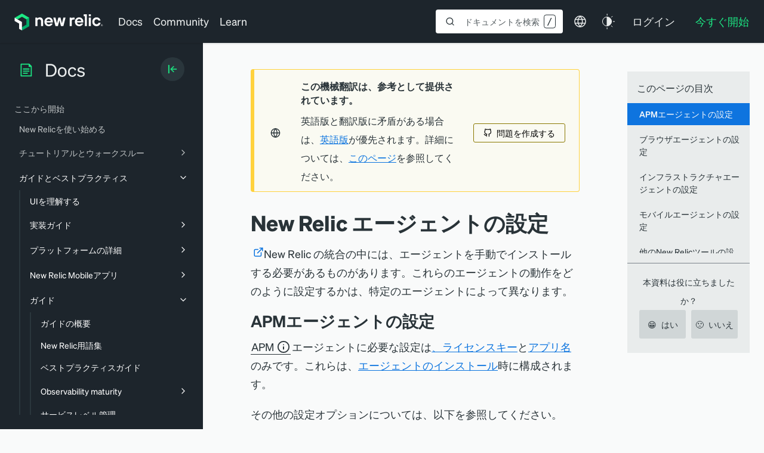

--- FILE ---
content_type: text/html; charset=utf-8
request_url: https://www.google.com/recaptcha/api2/anchor?ar=1&k=6LeGFt8UAAAAANfnpE8si2Z6NnAqYKnPAYgMpStu&co=aHR0cHM6Ly9kb2NzLm5ld3JlbGljLmNvbTo0NDM.&hl=en&v=N67nZn4AqZkNcbeMu4prBgzg&size=invisible&anchor-ms=120000&execute-ms=30000&cb=h1wdmik6ra9p
body_size: 49550
content:
<!DOCTYPE HTML><html dir="ltr" lang="en"><head><meta http-equiv="Content-Type" content="text/html; charset=UTF-8">
<meta http-equiv="X-UA-Compatible" content="IE=edge">
<title>reCAPTCHA</title>
<style type="text/css">
/* cyrillic-ext */
@font-face {
  font-family: 'Roboto';
  font-style: normal;
  font-weight: 400;
  font-stretch: 100%;
  src: url(//fonts.gstatic.com/s/roboto/v48/KFO7CnqEu92Fr1ME7kSn66aGLdTylUAMa3GUBHMdazTgWw.woff2) format('woff2');
  unicode-range: U+0460-052F, U+1C80-1C8A, U+20B4, U+2DE0-2DFF, U+A640-A69F, U+FE2E-FE2F;
}
/* cyrillic */
@font-face {
  font-family: 'Roboto';
  font-style: normal;
  font-weight: 400;
  font-stretch: 100%;
  src: url(//fonts.gstatic.com/s/roboto/v48/KFO7CnqEu92Fr1ME7kSn66aGLdTylUAMa3iUBHMdazTgWw.woff2) format('woff2');
  unicode-range: U+0301, U+0400-045F, U+0490-0491, U+04B0-04B1, U+2116;
}
/* greek-ext */
@font-face {
  font-family: 'Roboto';
  font-style: normal;
  font-weight: 400;
  font-stretch: 100%;
  src: url(//fonts.gstatic.com/s/roboto/v48/KFO7CnqEu92Fr1ME7kSn66aGLdTylUAMa3CUBHMdazTgWw.woff2) format('woff2');
  unicode-range: U+1F00-1FFF;
}
/* greek */
@font-face {
  font-family: 'Roboto';
  font-style: normal;
  font-weight: 400;
  font-stretch: 100%;
  src: url(//fonts.gstatic.com/s/roboto/v48/KFO7CnqEu92Fr1ME7kSn66aGLdTylUAMa3-UBHMdazTgWw.woff2) format('woff2');
  unicode-range: U+0370-0377, U+037A-037F, U+0384-038A, U+038C, U+038E-03A1, U+03A3-03FF;
}
/* math */
@font-face {
  font-family: 'Roboto';
  font-style: normal;
  font-weight: 400;
  font-stretch: 100%;
  src: url(//fonts.gstatic.com/s/roboto/v48/KFO7CnqEu92Fr1ME7kSn66aGLdTylUAMawCUBHMdazTgWw.woff2) format('woff2');
  unicode-range: U+0302-0303, U+0305, U+0307-0308, U+0310, U+0312, U+0315, U+031A, U+0326-0327, U+032C, U+032F-0330, U+0332-0333, U+0338, U+033A, U+0346, U+034D, U+0391-03A1, U+03A3-03A9, U+03B1-03C9, U+03D1, U+03D5-03D6, U+03F0-03F1, U+03F4-03F5, U+2016-2017, U+2034-2038, U+203C, U+2040, U+2043, U+2047, U+2050, U+2057, U+205F, U+2070-2071, U+2074-208E, U+2090-209C, U+20D0-20DC, U+20E1, U+20E5-20EF, U+2100-2112, U+2114-2115, U+2117-2121, U+2123-214F, U+2190, U+2192, U+2194-21AE, U+21B0-21E5, U+21F1-21F2, U+21F4-2211, U+2213-2214, U+2216-22FF, U+2308-230B, U+2310, U+2319, U+231C-2321, U+2336-237A, U+237C, U+2395, U+239B-23B7, U+23D0, U+23DC-23E1, U+2474-2475, U+25AF, U+25B3, U+25B7, U+25BD, U+25C1, U+25CA, U+25CC, U+25FB, U+266D-266F, U+27C0-27FF, U+2900-2AFF, U+2B0E-2B11, U+2B30-2B4C, U+2BFE, U+3030, U+FF5B, U+FF5D, U+1D400-1D7FF, U+1EE00-1EEFF;
}
/* symbols */
@font-face {
  font-family: 'Roboto';
  font-style: normal;
  font-weight: 400;
  font-stretch: 100%;
  src: url(//fonts.gstatic.com/s/roboto/v48/KFO7CnqEu92Fr1ME7kSn66aGLdTylUAMaxKUBHMdazTgWw.woff2) format('woff2');
  unicode-range: U+0001-000C, U+000E-001F, U+007F-009F, U+20DD-20E0, U+20E2-20E4, U+2150-218F, U+2190, U+2192, U+2194-2199, U+21AF, U+21E6-21F0, U+21F3, U+2218-2219, U+2299, U+22C4-22C6, U+2300-243F, U+2440-244A, U+2460-24FF, U+25A0-27BF, U+2800-28FF, U+2921-2922, U+2981, U+29BF, U+29EB, U+2B00-2BFF, U+4DC0-4DFF, U+FFF9-FFFB, U+10140-1018E, U+10190-1019C, U+101A0, U+101D0-101FD, U+102E0-102FB, U+10E60-10E7E, U+1D2C0-1D2D3, U+1D2E0-1D37F, U+1F000-1F0FF, U+1F100-1F1AD, U+1F1E6-1F1FF, U+1F30D-1F30F, U+1F315, U+1F31C, U+1F31E, U+1F320-1F32C, U+1F336, U+1F378, U+1F37D, U+1F382, U+1F393-1F39F, U+1F3A7-1F3A8, U+1F3AC-1F3AF, U+1F3C2, U+1F3C4-1F3C6, U+1F3CA-1F3CE, U+1F3D4-1F3E0, U+1F3ED, U+1F3F1-1F3F3, U+1F3F5-1F3F7, U+1F408, U+1F415, U+1F41F, U+1F426, U+1F43F, U+1F441-1F442, U+1F444, U+1F446-1F449, U+1F44C-1F44E, U+1F453, U+1F46A, U+1F47D, U+1F4A3, U+1F4B0, U+1F4B3, U+1F4B9, U+1F4BB, U+1F4BF, U+1F4C8-1F4CB, U+1F4D6, U+1F4DA, U+1F4DF, U+1F4E3-1F4E6, U+1F4EA-1F4ED, U+1F4F7, U+1F4F9-1F4FB, U+1F4FD-1F4FE, U+1F503, U+1F507-1F50B, U+1F50D, U+1F512-1F513, U+1F53E-1F54A, U+1F54F-1F5FA, U+1F610, U+1F650-1F67F, U+1F687, U+1F68D, U+1F691, U+1F694, U+1F698, U+1F6AD, U+1F6B2, U+1F6B9-1F6BA, U+1F6BC, U+1F6C6-1F6CF, U+1F6D3-1F6D7, U+1F6E0-1F6EA, U+1F6F0-1F6F3, U+1F6F7-1F6FC, U+1F700-1F7FF, U+1F800-1F80B, U+1F810-1F847, U+1F850-1F859, U+1F860-1F887, U+1F890-1F8AD, U+1F8B0-1F8BB, U+1F8C0-1F8C1, U+1F900-1F90B, U+1F93B, U+1F946, U+1F984, U+1F996, U+1F9E9, U+1FA00-1FA6F, U+1FA70-1FA7C, U+1FA80-1FA89, U+1FA8F-1FAC6, U+1FACE-1FADC, U+1FADF-1FAE9, U+1FAF0-1FAF8, U+1FB00-1FBFF;
}
/* vietnamese */
@font-face {
  font-family: 'Roboto';
  font-style: normal;
  font-weight: 400;
  font-stretch: 100%;
  src: url(//fonts.gstatic.com/s/roboto/v48/KFO7CnqEu92Fr1ME7kSn66aGLdTylUAMa3OUBHMdazTgWw.woff2) format('woff2');
  unicode-range: U+0102-0103, U+0110-0111, U+0128-0129, U+0168-0169, U+01A0-01A1, U+01AF-01B0, U+0300-0301, U+0303-0304, U+0308-0309, U+0323, U+0329, U+1EA0-1EF9, U+20AB;
}
/* latin-ext */
@font-face {
  font-family: 'Roboto';
  font-style: normal;
  font-weight: 400;
  font-stretch: 100%;
  src: url(//fonts.gstatic.com/s/roboto/v48/KFO7CnqEu92Fr1ME7kSn66aGLdTylUAMa3KUBHMdazTgWw.woff2) format('woff2');
  unicode-range: U+0100-02BA, U+02BD-02C5, U+02C7-02CC, U+02CE-02D7, U+02DD-02FF, U+0304, U+0308, U+0329, U+1D00-1DBF, U+1E00-1E9F, U+1EF2-1EFF, U+2020, U+20A0-20AB, U+20AD-20C0, U+2113, U+2C60-2C7F, U+A720-A7FF;
}
/* latin */
@font-face {
  font-family: 'Roboto';
  font-style: normal;
  font-weight: 400;
  font-stretch: 100%;
  src: url(//fonts.gstatic.com/s/roboto/v48/KFO7CnqEu92Fr1ME7kSn66aGLdTylUAMa3yUBHMdazQ.woff2) format('woff2');
  unicode-range: U+0000-00FF, U+0131, U+0152-0153, U+02BB-02BC, U+02C6, U+02DA, U+02DC, U+0304, U+0308, U+0329, U+2000-206F, U+20AC, U+2122, U+2191, U+2193, U+2212, U+2215, U+FEFF, U+FFFD;
}
/* cyrillic-ext */
@font-face {
  font-family: 'Roboto';
  font-style: normal;
  font-weight: 500;
  font-stretch: 100%;
  src: url(//fonts.gstatic.com/s/roboto/v48/KFO7CnqEu92Fr1ME7kSn66aGLdTylUAMa3GUBHMdazTgWw.woff2) format('woff2');
  unicode-range: U+0460-052F, U+1C80-1C8A, U+20B4, U+2DE0-2DFF, U+A640-A69F, U+FE2E-FE2F;
}
/* cyrillic */
@font-face {
  font-family: 'Roboto';
  font-style: normal;
  font-weight: 500;
  font-stretch: 100%;
  src: url(//fonts.gstatic.com/s/roboto/v48/KFO7CnqEu92Fr1ME7kSn66aGLdTylUAMa3iUBHMdazTgWw.woff2) format('woff2');
  unicode-range: U+0301, U+0400-045F, U+0490-0491, U+04B0-04B1, U+2116;
}
/* greek-ext */
@font-face {
  font-family: 'Roboto';
  font-style: normal;
  font-weight: 500;
  font-stretch: 100%;
  src: url(//fonts.gstatic.com/s/roboto/v48/KFO7CnqEu92Fr1ME7kSn66aGLdTylUAMa3CUBHMdazTgWw.woff2) format('woff2');
  unicode-range: U+1F00-1FFF;
}
/* greek */
@font-face {
  font-family: 'Roboto';
  font-style: normal;
  font-weight: 500;
  font-stretch: 100%;
  src: url(//fonts.gstatic.com/s/roboto/v48/KFO7CnqEu92Fr1ME7kSn66aGLdTylUAMa3-UBHMdazTgWw.woff2) format('woff2');
  unicode-range: U+0370-0377, U+037A-037F, U+0384-038A, U+038C, U+038E-03A1, U+03A3-03FF;
}
/* math */
@font-face {
  font-family: 'Roboto';
  font-style: normal;
  font-weight: 500;
  font-stretch: 100%;
  src: url(//fonts.gstatic.com/s/roboto/v48/KFO7CnqEu92Fr1ME7kSn66aGLdTylUAMawCUBHMdazTgWw.woff2) format('woff2');
  unicode-range: U+0302-0303, U+0305, U+0307-0308, U+0310, U+0312, U+0315, U+031A, U+0326-0327, U+032C, U+032F-0330, U+0332-0333, U+0338, U+033A, U+0346, U+034D, U+0391-03A1, U+03A3-03A9, U+03B1-03C9, U+03D1, U+03D5-03D6, U+03F0-03F1, U+03F4-03F5, U+2016-2017, U+2034-2038, U+203C, U+2040, U+2043, U+2047, U+2050, U+2057, U+205F, U+2070-2071, U+2074-208E, U+2090-209C, U+20D0-20DC, U+20E1, U+20E5-20EF, U+2100-2112, U+2114-2115, U+2117-2121, U+2123-214F, U+2190, U+2192, U+2194-21AE, U+21B0-21E5, U+21F1-21F2, U+21F4-2211, U+2213-2214, U+2216-22FF, U+2308-230B, U+2310, U+2319, U+231C-2321, U+2336-237A, U+237C, U+2395, U+239B-23B7, U+23D0, U+23DC-23E1, U+2474-2475, U+25AF, U+25B3, U+25B7, U+25BD, U+25C1, U+25CA, U+25CC, U+25FB, U+266D-266F, U+27C0-27FF, U+2900-2AFF, U+2B0E-2B11, U+2B30-2B4C, U+2BFE, U+3030, U+FF5B, U+FF5D, U+1D400-1D7FF, U+1EE00-1EEFF;
}
/* symbols */
@font-face {
  font-family: 'Roboto';
  font-style: normal;
  font-weight: 500;
  font-stretch: 100%;
  src: url(//fonts.gstatic.com/s/roboto/v48/KFO7CnqEu92Fr1ME7kSn66aGLdTylUAMaxKUBHMdazTgWw.woff2) format('woff2');
  unicode-range: U+0001-000C, U+000E-001F, U+007F-009F, U+20DD-20E0, U+20E2-20E4, U+2150-218F, U+2190, U+2192, U+2194-2199, U+21AF, U+21E6-21F0, U+21F3, U+2218-2219, U+2299, U+22C4-22C6, U+2300-243F, U+2440-244A, U+2460-24FF, U+25A0-27BF, U+2800-28FF, U+2921-2922, U+2981, U+29BF, U+29EB, U+2B00-2BFF, U+4DC0-4DFF, U+FFF9-FFFB, U+10140-1018E, U+10190-1019C, U+101A0, U+101D0-101FD, U+102E0-102FB, U+10E60-10E7E, U+1D2C0-1D2D3, U+1D2E0-1D37F, U+1F000-1F0FF, U+1F100-1F1AD, U+1F1E6-1F1FF, U+1F30D-1F30F, U+1F315, U+1F31C, U+1F31E, U+1F320-1F32C, U+1F336, U+1F378, U+1F37D, U+1F382, U+1F393-1F39F, U+1F3A7-1F3A8, U+1F3AC-1F3AF, U+1F3C2, U+1F3C4-1F3C6, U+1F3CA-1F3CE, U+1F3D4-1F3E0, U+1F3ED, U+1F3F1-1F3F3, U+1F3F5-1F3F7, U+1F408, U+1F415, U+1F41F, U+1F426, U+1F43F, U+1F441-1F442, U+1F444, U+1F446-1F449, U+1F44C-1F44E, U+1F453, U+1F46A, U+1F47D, U+1F4A3, U+1F4B0, U+1F4B3, U+1F4B9, U+1F4BB, U+1F4BF, U+1F4C8-1F4CB, U+1F4D6, U+1F4DA, U+1F4DF, U+1F4E3-1F4E6, U+1F4EA-1F4ED, U+1F4F7, U+1F4F9-1F4FB, U+1F4FD-1F4FE, U+1F503, U+1F507-1F50B, U+1F50D, U+1F512-1F513, U+1F53E-1F54A, U+1F54F-1F5FA, U+1F610, U+1F650-1F67F, U+1F687, U+1F68D, U+1F691, U+1F694, U+1F698, U+1F6AD, U+1F6B2, U+1F6B9-1F6BA, U+1F6BC, U+1F6C6-1F6CF, U+1F6D3-1F6D7, U+1F6E0-1F6EA, U+1F6F0-1F6F3, U+1F6F7-1F6FC, U+1F700-1F7FF, U+1F800-1F80B, U+1F810-1F847, U+1F850-1F859, U+1F860-1F887, U+1F890-1F8AD, U+1F8B0-1F8BB, U+1F8C0-1F8C1, U+1F900-1F90B, U+1F93B, U+1F946, U+1F984, U+1F996, U+1F9E9, U+1FA00-1FA6F, U+1FA70-1FA7C, U+1FA80-1FA89, U+1FA8F-1FAC6, U+1FACE-1FADC, U+1FADF-1FAE9, U+1FAF0-1FAF8, U+1FB00-1FBFF;
}
/* vietnamese */
@font-face {
  font-family: 'Roboto';
  font-style: normal;
  font-weight: 500;
  font-stretch: 100%;
  src: url(//fonts.gstatic.com/s/roboto/v48/KFO7CnqEu92Fr1ME7kSn66aGLdTylUAMa3OUBHMdazTgWw.woff2) format('woff2');
  unicode-range: U+0102-0103, U+0110-0111, U+0128-0129, U+0168-0169, U+01A0-01A1, U+01AF-01B0, U+0300-0301, U+0303-0304, U+0308-0309, U+0323, U+0329, U+1EA0-1EF9, U+20AB;
}
/* latin-ext */
@font-face {
  font-family: 'Roboto';
  font-style: normal;
  font-weight: 500;
  font-stretch: 100%;
  src: url(//fonts.gstatic.com/s/roboto/v48/KFO7CnqEu92Fr1ME7kSn66aGLdTylUAMa3KUBHMdazTgWw.woff2) format('woff2');
  unicode-range: U+0100-02BA, U+02BD-02C5, U+02C7-02CC, U+02CE-02D7, U+02DD-02FF, U+0304, U+0308, U+0329, U+1D00-1DBF, U+1E00-1E9F, U+1EF2-1EFF, U+2020, U+20A0-20AB, U+20AD-20C0, U+2113, U+2C60-2C7F, U+A720-A7FF;
}
/* latin */
@font-face {
  font-family: 'Roboto';
  font-style: normal;
  font-weight: 500;
  font-stretch: 100%;
  src: url(//fonts.gstatic.com/s/roboto/v48/KFO7CnqEu92Fr1ME7kSn66aGLdTylUAMa3yUBHMdazQ.woff2) format('woff2');
  unicode-range: U+0000-00FF, U+0131, U+0152-0153, U+02BB-02BC, U+02C6, U+02DA, U+02DC, U+0304, U+0308, U+0329, U+2000-206F, U+20AC, U+2122, U+2191, U+2193, U+2212, U+2215, U+FEFF, U+FFFD;
}
/* cyrillic-ext */
@font-face {
  font-family: 'Roboto';
  font-style: normal;
  font-weight: 900;
  font-stretch: 100%;
  src: url(//fonts.gstatic.com/s/roboto/v48/KFO7CnqEu92Fr1ME7kSn66aGLdTylUAMa3GUBHMdazTgWw.woff2) format('woff2');
  unicode-range: U+0460-052F, U+1C80-1C8A, U+20B4, U+2DE0-2DFF, U+A640-A69F, U+FE2E-FE2F;
}
/* cyrillic */
@font-face {
  font-family: 'Roboto';
  font-style: normal;
  font-weight: 900;
  font-stretch: 100%;
  src: url(//fonts.gstatic.com/s/roboto/v48/KFO7CnqEu92Fr1ME7kSn66aGLdTylUAMa3iUBHMdazTgWw.woff2) format('woff2');
  unicode-range: U+0301, U+0400-045F, U+0490-0491, U+04B0-04B1, U+2116;
}
/* greek-ext */
@font-face {
  font-family: 'Roboto';
  font-style: normal;
  font-weight: 900;
  font-stretch: 100%;
  src: url(//fonts.gstatic.com/s/roboto/v48/KFO7CnqEu92Fr1ME7kSn66aGLdTylUAMa3CUBHMdazTgWw.woff2) format('woff2');
  unicode-range: U+1F00-1FFF;
}
/* greek */
@font-face {
  font-family: 'Roboto';
  font-style: normal;
  font-weight: 900;
  font-stretch: 100%;
  src: url(//fonts.gstatic.com/s/roboto/v48/KFO7CnqEu92Fr1ME7kSn66aGLdTylUAMa3-UBHMdazTgWw.woff2) format('woff2');
  unicode-range: U+0370-0377, U+037A-037F, U+0384-038A, U+038C, U+038E-03A1, U+03A3-03FF;
}
/* math */
@font-face {
  font-family: 'Roboto';
  font-style: normal;
  font-weight: 900;
  font-stretch: 100%;
  src: url(//fonts.gstatic.com/s/roboto/v48/KFO7CnqEu92Fr1ME7kSn66aGLdTylUAMawCUBHMdazTgWw.woff2) format('woff2');
  unicode-range: U+0302-0303, U+0305, U+0307-0308, U+0310, U+0312, U+0315, U+031A, U+0326-0327, U+032C, U+032F-0330, U+0332-0333, U+0338, U+033A, U+0346, U+034D, U+0391-03A1, U+03A3-03A9, U+03B1-03C9, U+03D1, U+03D5-03D6, U+03F0-03F1, U+03F4-03F5, U+2016-2017, U+2034-2038, U+203C, U+2040, U+2043, U+2047, U+2050, U+2057, U+205F, U+2070-2071, U+2074-208E, U+2090-209C, U+20D0-20DC, U+20E1, U+20E5-20EF, U+2100-2112, U+2114-2115, U+2117-2121, U+2123-214F, U+2190, U+2192, U+2194-21AE, U+21B0-21E5, U+21F1-21F2, U+21F4-2211, U+2213-2214, U+2216-22FF, U+2308-230B, U+2310, U+2319, U+231C-2321, U+2336-237A, U+237C, U+2395, U+239B-23B7, U+23D0, U+23DC-23E1, U+2474-2475, U+25AF, U+25B3, U+25B7, U+25BD, U+25C1, U+25CA, U+25CC, U+25FB, U+266D-266F, U+27C0-27FF, U+2900-2AFF, U+2B0E-2B11, U+2B30-2B4C, U+2BFE, U+3030, U+FF5B, U+FF5D, U+1D400-1D7FF, U+1EE00-1EEFF;
}
/* symbols */
@font-face {
  font-family: 'Roboto';
  font-style: normal;
  font-weight: 900;
  font-stretch: 100%;
  src: url(//fonts.gstatic.com/s/roboto/v48/KFO7CnqEu92Fr1ME7kSn66aGLdTylUAMaxKUBHMdazTgWw.woff2) format('woff2');
  unicode-range: U+0001-000C, U+000E-001F, U+007F-009F, U+20DD-20E0, U+20E2-20E4, U+2150-218F, U+2190, U+2192, U+2194-2199, U+21AF, U+21E6-21F0, U+21F3, U+2218-2219, U+2299, U+22C4-22C6, U+2300-243F, U+2440-244A, U+2460-24FF, U+25A0-27BF, U+2800-28FF, U+2921-2922, U+2981, U+29BF, U+29EB, U+2B00-2BFF, U+4DC0-4DFF, U+FFF9-FFFB, U+10140-1018E, U+10190-1019C, U+101A0, U+101D0-101FD, U+102E0-102FB, U+10E60-10E7E, U+1D2C0-1D2D3, U+1D2E0-1D37F, U+1F000-1F0FF, U+1F100-1F1AD, U+1F1E6-1F1FF, U+1F30D-1F30F, U+1F315, U+1F31C, U+1F31E, U+1F320-1F32C, U+1F336, U+1F378, U+1F37D, U+1F382, U+1F393-1F39F, U+1F3A7-1F3A8, U+1F3AC-1F3AF, U+1F3C2, U+1F3C4-1F3C6, U+1F3CA-1F3CE, U+1F3D4-1F3E0, U+1F3ED, U+1F3F1-1F3F3, U+1F3F5-1F3F7, U+1F408, U+1F415, U+1F41F, U+1F426, U+1F43F, U+1F441-1F442, U+1F444, U+1F446-1F449, U+1F44C-1F44E, U+1F453, U+1F46A, U+1F47D, U+1F4A3, U+1F4B0, U+1F4B3, U+1F4B9, U+1F4BB, U+1F4BF, U+1F4C8-1F4CB, U+1F4D6, U+1F4DA, U+1F4DF, U+1F4E3-1F4E6, U+1F4EA-1F4ED, U+1F4F7, U+1F4F9-1F4FB, U+1F4FD-1F4FE, U+1F503, U+1F507-1F50B, U+1F50D, U+1F512-1F513, U+1F53E-1F54A, U+1F54F-1F5FA, U+1F610, U+1F650-1F67F, U+1F687, U+1F68D, U+1F691, U+1F694, U+1F698, U+1F6AD, U+1F6B2, U+1F6B9-1F6BA, U+1F6BC, U+1F6C6-1F6CF, U+1F6D3-1F6D7, U+1F6E0-1F6EA, U+1F6F0-1F6F3, U+1F6F7-1F6FC, U+1F700-1F7FF, U+1F800-1F80B, U+1F810-1F847, U+1F850-1F859, U+1F860-1F887, U+1F890-1F8AD, U+1F8B0-1F8BB, U+1F8C0-1F8C1, U+1F900-1F90B, U+1F93B, U+1F946, U+1F984, U+1F996, U+1F9E9, U+1FA00-1FA6F, U+1FA70-1FA7C, U+1FA80-1FA89, U+1FA8F-1FAC6, U+1FACE-1FADC, U+1FADF-1FAE9, U+1FAF0-1FAF8, U+1FB00-1FBFF;
}
/* vietnamese */
@font-face {
  font-family: 'Roboto';
  font-style: normal;
  font-weight: 900;
  font-stretch: 100%;
  src: url(//fonts.gstatic.com/s/roboto/v48/KFO7CnqEu92Fr1ME7kSn66aGLdTylUAMa3OUBHMdazTgWw.woff2) format('woff2');
  unicode-range: U+0102-0103, U+0110-0111, U+0128-0129, U+0168-0169, U+01A0-01A1, U+01AF-01B0, U+0300-0301, U+0303-0304, U+0308-0309, U+0323, U+0329, U+1EA0-1EF9, U+20AB;
}
/* latin-ext */
@font-face {
  font-family: 'Roboto';
  font-style: normal;
  font-weight: 900;
  font-stretch: 100%;
  src: url(//fonts.gstatic.com/s/roboto/v48/KFO7CnqEu92Fr1ME7kSn66aGLdTylUAMa3KUBHMdazTgWw.woff2) format('woff2');
  unicode-range: U+0100-02BA, U+02BD-02C5, U+02C7-02CC, U+02CE-02D7, U+02DD-02FF, U+0304, U+0308, U+0329, U+1D00-1DBF, U+1E00-1E9F, U+1EF2-1EFF, U+2020, U+20A0-20AB, U+20AD-20C0, U+2113, U+2C60-2C7F, U+A720-A7FF;
}
/* latin */
@font-face {
  font-family: 'Roboto';
  font-style: normal;
  font-weight: 900;
  font-stretch: 100%;
  src: url(//fonts.gstatic.com/s/roboto/v48/KFO7CnqEu92Fr1ME7kSn66aGLdTylUAMa3yUBHMdazQ.woff2) format('woff2');
  unicode-range: U+0000-00FF, U+0131, U+0152-0153, U+02BB-02BC, U+02C6, U+02DA, U+02DC, U+0304, U+0308, U+0329, U+2000-206F, U+20AC, U+2122, U+2191, U+2193, U+2212, U+2215, U+FEFF, U+FFFD;
}

</style>
<link rel="stylesheet" type="text/css" href="https://www.gstatic.com/recaptcha/releases/N67nZn4AqZkNcbeMu4prBgzg/styles__ltr.css">
<script nonce="wg2HlT5jkq3qvVMDVFzLzA" type="text/javascript">window['__recaptcha_api'] = 'https://www.google.com/recaptcha/api2/';</script>
<script type="text/javascript" src="https://www.gstatic.com/recaptcha/releases/N67nZn4AqZkNcbeMu4prBgzg/recaptcha__en.js" nonce="wg2HlT5jkq3qvVMDVFzLzA">
      
    </script></head>
<body><div id="rc-anchor-alert" class="rc-anchor-alert"></div>
<input type="hidden" id="recaptcha-token" value="[base64]">
<script type="text/javascript" nonce="wg2HlT5jkq3qvVMDVFzLzA">
      recaptcha.anchor.Main.init("[\x22ainput\x22,[\x22bgdata\x22,\x22\x22,\[base64]/[base64]/[base64]/[base64]/[base64]/UltsKytdPUU6KEU8MjA0OD9SW2wrK109RT4+NnwxOTI6KChFJjY0NTEyKT09NTUyOTYmJk0rMTxjLmxlbmd0aCYmKGMuY2hhckNvZGVBdChNKzEpJjY0NTEyKT09NTYzMjA/[base64]/[base64]/[base64]/[base64]/[base64]/[base64]/[base64]\x22,\[base64]\\u003d\x22,\x22UQbCq8K+VHnDp1g0V8KLU8O6w5UEw458MDF3wqB1w689csOoD8KpwrRSCsO9w73CnMK9LTJew75lw6HDvjN3w6jDocK0HQnDqsKGw44bB8OtHMKGwo3DlcOeJ8OyVSx1wpQoLsO8bsKqw5rDuC59wohnISZJwoLDvcKHIsOZwqYYw5TDo8Ozwp/Cix1ML8KgfcOFPhHDqkvCrsOAwp7Do8Klwr7DqMOmGH5Pwo5nRBtuWsOpXAzChcO1dsKUUsKLw4PCunLDiTYywoZ0w6dowrzDuV54DsOewpTDoUtIw5pzAMK6wonCjsOgw6ZvAMKmNA1UwrvDqcKSTcK/[base64]/Ct8KhwpzDksOVwpfCkSvCnsORLjLCrQAHBkdjwqHDlcOUGcKWGMKhJUvDsMKCw541WMKuAnVrWcKMX8KnQD/Cl3DDjsO5wqHDncO9aMOawp7DvMKXw6DDh0I9w6wdw7YdF244cT5ZwrXDgH7CgHLCiQzDvD/DknfDrCXDjcOQw4IPHGLCgWJfLMOmwpc9wqbDqcK/woQ/[base64]/Dp0rCn2rClcOXRSdudxsDw7vDiEN6IcKLwrREwrY7wqvDjk/Dp8OiM8KKecKxO8OQwoMzwpgJe2UGPExBwoEYw4U1w6M3YhrClsKDWcOcw7tjwqPClsK9w4fCmkwTwonCq8KGDMOxwqfCssK3JlvCtWbDmsKIwoXDvsKsc8ObJy7Cn8KywoPDgwDDhcO2HSbCscKjRHEOwr4Zw4HDsULDj3PDnsKow5w1PF/CtkLDq8KLfcO2bcOHd8OAbHPDj1dXwpxif8OZADJTRCZ/wpXCpMKaGEPDkMOjw7jDocOyd3IXeAzDhcOCSMOva3k9DGNFwofCtjFcw5HDjsOELhkww6vCm8KUw7xQw6dWw6zDmnJfw5o1ICpkw4fDk8K8wqbCrEjDsBdkXsKZJcOJwpHCtsOAwqMbKU1JUh8/[base64]/Mhd/wonDrVhzI8OkwpjDoMKzwrxJw4fCtRhHAR5jIsK8EsKGw78RwqBuW8KEWmFEwrHCpEHDkFHCj8KSw5DCv8KuwrIYw4RLN8Oiw4bCvMO4XyPCkWtqwpPDtAxYw6NqDcOtdsKtdSUFwrMqd8Oaw6HDqcKnD8O+ecKAwpFmMkHCssOGf8KnBcKNY1MGwogbw60/asKkwrbDt8Ovw7lkV8KvMGoKw4UIw5DCs3zDtcKVw5M8wqXDicKiLcK6MsOKbwtzwo1VKHXDlsKbG21uw7jCvMKrRcOeJFbCg3PCpRsnX8K1UsOFSsOhL8O/RMOBGcKIw63CgjXDikLDn8KQSV/Cp0XCncKVZcK5wrfDlsOWw6NKw7fCon8uPm/CuMK7woPDhXPDvMOtwp9bAMK+D8KpasOaw6Etw6HDpXbDunTCg2jDiSfCnEjDncOHwo8uw6PCscOzw6dswqhzw7g3wrIBwqTDl8KrQ0nDuTzChX3CisO2asK7HsKQIMObT8O2OsKEZRpLHy3CgsKLTMOuwpcXbRc2BMKywr0GGcKyZcO/EMK1wozDvMO0wpM1esOLEyLCsj3DvFTClW7Cu3pYwo8JYnwresKfwonDp1HDmSokw6nCpGvDqcOETcK1wpVxwrnDg8KXwpwDwoTCv8KYw6pyw71EwqrDusOyw6/[base64]/Cq3bDo8KAHTDDtMKPL8Ocd8OkNHllw7jCk2vDoyEkw6rCt8OSwpd7MsKkDA5/LsKjw7MIwpXCoMOIAsKDdzxrwoHDnkfDiHgdBgDCg8Oowr5vw7pSwpnCv1vCnMOPWsOmwosNHcO/CcKKw7/DvEwiHMOzfELDoCnDhi0oYMOjw6jConEzK8KWwqVzdcOHBirDo8KZNMKLE8O/BXjCiMOBOcOaGkU2bknDtsKyIcOFwpVnIzVKw5c6BcK+w7nCscK1PsKPwqYHTELDrU/DhmhcMcOgAcKKw5HDsgfCscKVVcO8Fn3Cm8O7JkZQSG/ChxfCuMOFw4fDiXHDtWxvw6p0VwU/E3ZQW8KNwqzDtA/[base64]/wojDuxU1Y0ZqHMKKwrrCuyBUw75EW8OCwoczcsOrw63Con1EwqFAwolbwqV9wrTDrkLCpsKCLD3CikDDs8OVNkXCucKWZDvCisOaZGQqw6DDq3zDt8OeC8K5XRDCq8KBwrvDscKcwrLDpVseLHtcTcOwCXVVwqVPV8OqwrZ/IVpPw6XCgUIWOz8qw7rDiMKpRcKhw4lwwoQow4A/wrnCgX5MDw9/[base64]/Dp8OUPl8FC1hYwonDu2bDjMKVw48Hw4rDpkFqw6gcw5N0SSDCssO4ScOYw7zCvcOZWMK9WsOiD0hgLzU4PXZVw63DpWTCvwAlDg7Du8KlZUDDtsK3U2fClwoOY8KjcyHDiMKiwo/DtxMxesKPa8O2wpoWwqjCscKcXTEhwrPCosOtwqxzaSTCk8Oww5dNw5fDncOUGMORTxhUwrzCt8Oww6d/[base64]/[base64]/CjcOPAw8RUk3CuXQzw7IZwpvDr8KSfMOeZcKRwokSwp5RGQBgJlXDqsOvw4bCscKlYUMYAsOrOXsXw590Qn1FJMKUccKSC1bCoBvCijRFwrjCuWjDqz/[base64]/[base64]/CgsOKwo/ChMKUdcK7w6F9wpAewpPChsOwdERXal53wqUhwo4gwoXCh8KCwo7DlxjDmTPDpsK5GlzCjMKeScKWc8KCTMOlbyHCpMOTwqkJwpvCnkxiGSXCq8Kbw7syS8KCZUrCqzLCsHp2wrlbTgZhwp8YRcOoNlXCvlDCjcOLw5FVwrY9w7bCj3TDu8KIwpFkwrdewoBiwqkMaA/CsMKFwogHK8KxW8Oiwq1VcD94EjgiHMOGw585w4vDsXg7wpXDrEQRXMKsA8KsLcKYWMK2wrF3E8OjwpkUwq/[base64]/wqXCksOxVAIAYGZXIcORS8OQPC3CrAAbBMKyHsOHb18mw4TDnMKcY8OwwoReeG7DmGFhQ13DpsOzw4bDjj/[base64]/[base64]/DvsK0aRXDqcKHw443AyUdJ8OKKcKbw7nDlMKKwqHClkgZb2rClMKjLcKrwqoEfkbCv8OHwobDmwJsfwrDosKaQcK5wrzDjgpAwoYfwpnCgMOVKcOqw6vCggPCsmBYwq3DtR5Lw4rDqMKhwrXDkMKRbsOWw4HCt1bCvRfDnGNgwp7DmFLCtsOJPlY/[base64]/[base64]/w68sFsKhNMOBJcOdSnIew7cqSSHCgsOWw6hJw5U9SQ1Pwr/DnznDnMOZw6F2wrV7YsOIEMOlwr4uw7AfwrPDhxbCusK2HyQAwr3DqRDCv0DCo3PDum7DmD/CvMOPwqt0MsOnTXhXB8K3S8OYOhhBAibDnDfDpMO8w7XCvBR4wpkaZ3Q2w6MswpB5w73DmUzDjn9/[base64]/CjMKzw5oWCDDCtcOGPEt5S8OlwohOw754wovDpFAZwpx5wpjDugEfaFMmC1XChsOmX8K6YQIVw6Z7YcOUwqg/TsKzwp0Gw6/DiCYBQMKGSWl2P8OZcWrClCzCpMOvdFLDvDgmwq98ex4+w7nDgjbCmHILTH4Cw4DCjD4dw6ghwod3w7g7E8O8w7nCsnLDqsOPwoLDn8OHw4UQfsO8wrcvwqIXwoEYI8O/I8Oxw5HDpMKyw63Djm3CocOjwoLDisK8w6Jvc2YPwr3CoETDkMKJd3t9YcOCTQxow6vDh8O1wofDgQhUwpIaw6B1wobDisKLKm8tw5TDrMOyecKEwpBZNjXDvsO2CBRFw6RKQcKywp/DjjrCk2vCvsOHGX7CtMO+w6zDmMOBaW3DjcKQw5EdVUHChsK6wrRxwpTCiF9YT2DCgDfCvsOWVgPCiMKZNHp7IcO+PsK4OMKFwqk3w6nCvxxBIsKjMcOZLcK/HcOLdTvCqEvChw/DscKPJsOyF8Otw6ZHVsKrd8Kzwpx5wph8L1YNJMOvJyrCh8KQwoXDoMKMw47Cn8OoJcKgZ8OOfcOXF8KRwpcewrDDiQ3CrDwqeGXCtcKZQnfDqDQPW2LDi0xbwosXEcKQUFPDvylkwqQLwpzCkTfDmsOKwqlWw7V2w54tPR7DtMOMwo9tRkNBwrzCky/CucOPA8OpWcOdwqfCjjZUJQt7WjrCiBzDvgPDrEXDkkk0byAURsK+VBHCqmbCh23DgcKJw7PDrcO8NsKLwpUOeMOkB8OHw5fCpn7CiA5vbMKCwqpEAn5Wf2ARYMOoQWvDosOAw5glwodywrVcAA3CnyLDn8K8w5/Dqn1LwpHDiURzw4DCjD/DlQ99KX3DiMOTw6fCr8KQw714w4/[base64]/DugbDg8O6w4w0w5tCNcOEUsKTLjTCvsKSwo3CoBYGcyxhw7MQasOqw7rCqsOna0xUw7BLLsO2K1nDh8K0wodhAMOJW3fDrMOLLsK0Kl0jbMKFMQ9ECR1ow5fDoMKaBsKIwotWVFvCv2vCvMOkUjoBw54LCsOVdhPDk8KACgEFw7TDjMK/J0x3asKIwp1LBDh9HsKObnvCj27DuAhXYEDDmgcjw69zwqUbByQKfXfDrcOnw69rc8OoKi4YL8KHPX1pwponwqHDi1JzUmTDniDCncOeJ8K4w6fDs0pUVsKfwptCa8OZMHjDlW9OD2gKeFTCrsOEw6jDtsKFwovDhMKXVcKAA3Mbw6DChWBGwp8Wa8KxZH/CrcOywozCmcOyw7fDqcOqFsKLXMOvw5bCq3DCgsOCw7VQOEFvwp3DpcO3csORZcKlH8Kzwr04ElgpTCRdCWrDsRbDmnPCiMKHwqvCr3fCgcOOeMK4JMO7GDhYwocoHAwewpIhw6jCrsOdwpZoel/DucOnw4vCs0XDqMOJwoVOZcKhwpZgHsOgOTXCuk9uw71hVGDDjiXCsSrCmMOvLcKnD2vCpsOLw6rDlW52wpjCj8OgwrTCk8OVesKvDHldH8Klw41rAy/DpkDCq3/Dm8OfJWU8wpl0cjpdfcK9w5bCgMOMTRPCiA4NGzomajzDuUIxbxrDnHnCrRx+HUTCkMOXwqLDscOYwobChXAew5fCpMKGwpErE8OrBMKjw4QEw4Flw7TDpsOXwoxdGBlGS8KSfAw5w4xUwppCTikLazrDpXbCusOUwqVFB2wJw5/[base64]/[base64]/[base64]/CmcKiw7/CiDfDkcKJwrcwbsKDwq52BcOEwpR1KcOwMsKCw5sgJcKwPsKewoHDgmAkw6ZBwoYcwq8NBcOewopEw7hew4l+wrrClcOpwp9WM1/[base64]/DncOVPMKyHCdUM8OlZMO2Kx3DpHXDi29LZcOew7vDl8KTwrfDpDbDuMO2wo/DqW7Cjy51w6QRw4AfwoNqw5DDrcO7w5PCkcOVw447HzpzMzrChcKxwo81bsOWVWEtwqcZw4fCrMOwwpUMw4UHwr/CmMKkwoHCmMOrw7V4LH/[base64]/TgXDhcKdXGLDosOzPgfCqQLDpCQEYMKIw64Ow7DDkQjCg8OvwqPDpMKqQMOvwpAxwqbDgMOLw4VYw5nCj8O2ZMKbw7gqQcK/eDpmwqDCq8K7wqM+FHjDql/Ci3IYZwR0w4HChMOCwo7Cs8KzdsKAw5XDi24+HcKKwoxOwrTCqMKPIDXCgMKHw6vCuytAw4vCnk5uwqMcJcO3w64sLMO5YsKsMsO6IMOCw6/DsTnCgsK0STUuYW3DsMOkEcK/VGFmWyQUwpFhwoYzL8Ogw7w8bw1YP8OVHMOuw5jDjBDCvcO+wpPCjgPDhhfDpcKwDMOpwopWWsKHb8K/aAvDkMOvwrPDv0V5woHDkcODcRDDu8KQwqTCtCXDucKoTkU8wpRHDMKTwqViw4rCrGfDj247acOdw5kGLcKPSXDCgghdw7fCi8O1GMKNwo7CtgnDpcObP2nChnzDn8KkF8OMQsK/wo/[base64]/DliTCiMOpD8OWw7bDi0TClSTCqcO+wp4kwqTDsXvCr8OyUMOlHGbDkcOrA8K9MMOnw54XwqtBw7IfRX/[base64]/w4sadjzCi1HCmsKVw6BVczQ6D0DDtnfCpVjCnsOBMcKFwqjCoxd/wpDCtcKNYMKSNcOIw5BGBcO1ETkgMsOAw4IdKCJEPMO/w4QJCGRTw57Du0kFw7fDssKlPsOuZnzDk0c7HkDDizhYc8Ofa8K7N8K+w5jDpMKHJQ4lXcKMRzvDjsOAw4Zjf08VT8OuHjB0wq/DiMKge8KzDMKTw5vCkcO1E8KqW8Oew4rCnMO/wrhpw7fComoNVxsZTcKrXMK2Rk7DjMOow65RBQA+w7PCp8KeEsKZAGLDr8OlQFtawocfB8K9B8ONwr4Rw598acOcw59wwoMTwozDssOTCBwpA8O1YxnChl3CucOwwoZiwqcSwo8fwoDDtsKTw73ClGLCqSHCrcO/KsKxRA5ea2rDmzfDs8OMCVF8SRxvEU/[base64]/Ch8OtMcK6w7w6w74LdVPClsOra8KfwoDCtcOewqVJwpTCi8OFJGs/wqXDq8OCwrd7wo7DssKAw68/[base64]/CuQlfwqTDu8OdwrFkHcOJwqLCjW3CocKlw6hXWyI1woXDlsOiwrXCumUieXRPP2rCqMKrwozCi8OywoZkwqUAw6zCocOqw419UljCmEXDukNRVWXDhsKnJcODOE1yw4/Dtkk7CA/CucKjwqwbYcOwWwF/PnYQwrNhwq3CnMOJw7PDijsJw4vCiMOTw4rCqREqSjR3w6/DinBAwo0EE8OnZMOiQhxBw5TDmsOkCzYwV13DvMKDTyDCn8KZcXd7Jho8w5YEIXHDlMKDWcKgwpl4wo7Dm8KXSmbChkNmKTZQO8O7w5vDsFnCvMOtwpgjfWdFwq1JMMK/[base64]/woFHTHRqKXPDkjcQTmPCtQMow4gSQ1YINcK5w4PCvcOlw7TCmTXDsEbDhiZNWsOJJcKAwqF/YXrDgG8Cw6Qrwo3DsTEqw7TDkg7DoH0PGWjDkjvDjRJOw54xT8KYH8KsPW/DjMOIw4bCncKsw7/DosOSAMOra8OUwoRswrHDn8Kew4g3wrDDtsKLIj/CrDEfwoTDkBLCl0DClsK2wp9pwqjCoEjCrQFYB8OFw5vCuMKBNi7CkcOTwrs/w5rCqnnCmMO8UMOFwq/DusKMwpc2AMOsB8OWw5/DihbCqsOawo/[base64]/w7bCrGoLfmBpBzwiGsKBw4/Du8K5R8K6w5RIw4XCpAfCmDF2w5bCgHvCm8K9wogFworDuUzCq39XwqQww4rCqCQ0wpEEw7zCknfClidMJ29ZVANSwo7CkcO2H8KqYCYAb8O5w4XCssOmw6rCvMOzwqw0LwXDriJDw7QNQ8ONwrHDrU7DpcKXwrcTw5LDlMKmJS/[base64]/CoXp0wr1gU8KEw6IKwqXCnsOyw4zCvjlGesKtVMOwKBjChw3DuMOVwqFHQcK5w4MzS8OSw7t4wrpVAcKaAHnDu1bCtsOmHDQSw4oeOTXCly1nwofCn8Ouf8KeWMOQKMOZw5TCucOGw4Vow75xQCLDhUx/En5Mw749RsKhwp8twqrDhQJdCcOUJnRFYMKCwpfDoH4XwooPAwrDigzCvFHCi1bDisOMRsO/wrR6MQB4w5R2w5hiwpxpZlDCocKFYQHDjR5FC8KTw4fCijNabVPDgTnCn8KiwoY9wpYgdCtxX8KHwp0Pw5Viw4NsXQsZaMOJwo1Kw4vDgsOvcsONfVtRTMOcBBdbQjjDoMOTGcO3QsOmdcKlwrjCtcOrw6sdwqAsw7LClVpGcVhkwp/DnMK4wpZRw70uDVoDw7nDjm3DuMOGY0bCp8OVw6DCpS7Cs2bDuMKNMMOeZMOYR8OpwpURwolsOGXCo8O+ZsOYOStkRcKtBMKJwrvCvcOxw79OeSbCrMO/[base64]/CnMKkVRtxw5pqJjfDk8K1w6Jdw7UaIsKew5UDw4/Cu8OSw6xIOw9TfS/DssKjORLCjMKvw5XCpMK4w5MTfMONcnN/XRvDlsOTwrJyMiHCscK9wot+OBN7wrIjF0rDoQDCq1Uvw7LDoGzDocKrFsKDwo8Cw4sNehIuaxBTw67DmBJJw7rCmALDiyp4dRDCncO3M1PClMOuZcOYwp8ew5jCjGptwpglw7BBw4/Cp8OZcWfCtMKgw63ChxTDnsOOwovDhcKrWsKUw7bDqiYVAsOLw49YA2cOwqTDjjjDtxoqCl/Dli/Cl2BlGsODJR46wp41w7RMwrzCgwXDvl3CkMOkRHtPdcOTXgrDtE0ve1sowp7Du8OMOhl9UcKkQMK/w7w+w6jDucO7w5pnFhA9OXxwE8O3S8KyesOLAUHDqFrDlGrCkFNPDRIvwrcgI3vDsWYZEcKQwrcnQ8KAw6hWwpdEw5nCosK5wp/[base64]/CgQR/w77DtMONDsOUYScvLRfCpmHCn8O0wqXCnsOhwrLCp8Oiw4l4wrbCtMO+bzYEwr53wqLCkXTDgMObw6JcGcK2w7QUO8Opw5Zsw6JWEwTDp8ORIsOqScKAwrHCrsO5w6YtcEx6w6TDv2RbfGHChcOwCzRuwo/Cn8Ktwq0VaMOSMmFcAsKcAsOMwp7CqsKyJsKkw57DsMO2TcKMOcKoazNGw6Y2aDwTacOXOB5bcQTCu8KVw5EiUmBXF8Kiwp/CgQNFCjJFQ8Kaw6HCh8O0wofDl8K3FcOGw6/Dr8KtekDCmsO3w6LCk8KNwqRwZcKbwqnChG3CvA3DnsOAwqbDhmXDsi8pF2hJw6k8FcKxBsKWw64Ow6ALwobCicOpw748wrLDi1IewqkeTsKPfD7Cl38Hw70YwpYoQQXDpFcLwogrRsO2wqc/CMOnwoEHw5B/TMK4AmkWKcOCEcKqJxsow6J7OmLDs8OxVsK3wr7Ck1/DumfCrsOsw6zDqmRyUMOWw4XChsO3TcOzw7B2wr/CqcKKX8OWWsKMw47DkcOuZVUPwr17LsOnQsOYw4/DtsKFCwBXQsKuRcOSw7tVwr/DosOdecKSUsKWW1jClMK3w69PcMOBYCNnTMKbw78JwolVUsOzA8KJwo0Cwo1Fw5zClsOUBi7DrsOrw6oXFwvCg8OkSMOVMmLCjHDCqMOfTVElJMKILMKZKhgBUMOxJ8Oie8K3BcOaJkw3Hl5rZsOsD14KRDzDsWJpw5gefV5Fa8OfaE/[base64]/CkcK0YgjCsgfCs8OywqbCpcKvwqLDpsKYV2DCtsKhPTEhFsKZwqvChRMSRFE8acKXGMKHQ3/CknLCpcKMZSvCpcOwAMK8ecOVwplyPcOqQ8OuGyZRHsKtwrN5HWHDl8OHecOqOMO6VWfDucOXwoTCr8OdAifDqioSw5cnw7TDusK/w6VWwqxRw7TDkMOPwoUbwrkEw4Zbw73Dm8OcwpvDn1PCrMO5OBjCvmHCo0TDqg7CuMO7O8OFNcONw4zClsK+bxbCrsO/w500b2bDlMOEQsKWJ8OxTsOeSkDCrybDtDvDswNWCmsZOFZ6w69Aw7fChRXDmcKPY3wLAiHDm8Oow481w4ReFi/CjsOIwrDDvcOww7LCgwzDgsOdw74mwr7CusKnw6BvUjvDhMKJScOCPcK6EsKTOMKcTsKuUC5eeibCrkLCucOhVkHCpMKmw7PDhsOgw7TCpC3CnRgew7vCvnItQz/DnSExw7XCoHPDkxEofFnDsl0mE8KAwrVkLVjClcKjNcOaw43DksKEwo/[base64]/[base64]/[base64]/CmcObIsKgQQ9JcxVjw4DDkxIJw4PDksKWwqrDhjRHB3/[base64]/DuSMNwr1iHRdqwpXDhsKNw4fCjsKicMK7w63DmsO1R8K4dsOQKcO0wowOYMOJFcKXJcOeE3vCs1zCg0rCu8OVITvCkMKkZ3/DisOjGsKhYsK2PcOgwrbDrDfDlsOswrIyPMKZcMODO0kNYsO2w7vDq8Knw7I5w57DlSXCocKaOC3DvsKrJwNiwo/Cm8K/wqoDwqnCmzDCh8Oyw5dGwp/CgMKUMMKcwo48RkUHKXvDgcKNOcKzwrLCoynDgsOXwqnCvcKXw6vCliM3eh7CjQjCvS8/IhJNwo50S8KBNUhTw7vChBXDtVjDnsKiLsKIwpAGBcO3wovCtkvDnwolwqvCvsKnIi4NwoLCglQxSMKpCSvDj8OSFcO1wqgLwqELwoInw6DDqQHCg8K/wrIHw5HCisK6w5J+fnPCugTCoMOhw7FEw6/[base64]/CpsO4C8KREMKOQsKHwrzDl8ORJ8Kpw7bCuMOQwpcHSxjDtSTDg3lsw5JLKMOTwrxQMMOvw48HWMKEPsOIwp0aw7pKcSXCssK2ahrDsQbCvxLCrcKYNcOFwpY2wpjDhDRkEwxvw6luwrEsRMKhfQ3DhxpsZ0/Di8K0wq9FX8KicMK6wp4EVcOLw7NrSG8cwoPCiMKZOkbDusO5woXDmcKVSiFKw45PKAY2LRjDowlHCFxWwo7Dj1ExXDFJVMO9w7PCrMKlwpjDlidOKBnDk8KZKMOFRsOiw53CnmQew6cTKUXDqVsgwpTCiR4Ew7zDvSPCr8O/eMOCw54fw7ZAwoBYwq5wwpxhw5bCqCoDLsOPbsOyJCTCnHfCojI5WBBKwpgjw6k/[base64]/CscKudwBJOQJuWn/[base64]/DuDkgZ2DDh8OFw4DDv8OUwqwdw7LDmW19wpfCgMOBFcKhwrBJwqfDjiHDicO5IANNNsKUwpEsVjAvw7QbZlQOE8OIP8OHw6fCjcODKhowBxQkecKWwphmw7NGKCzDiCwbw4fDrkwFw6oGw4zDhkMHWlbChsOEw5pPMMOrwpPDiHfDlcKnwqrDo8O8TcOjw6/[base64]/[base64]/[base64]/CrMKdd8ODdMKdMT0MJcKAw6rDkx9fwoDDlGAfw7VKw7TDtzFhR8KnPsOJcsOVfsKIw5AZVcKBWS/[base64]/[base64]/LMOgLMKqEVLCmzt/D8O8ZMKicFIww4jDo8KrwoozDMK5F3bDksKKw5TCiwRuQcOmw64ZwpcYw5LDtUUdHsKqwqVLEMO8w7YzW1pvw6DDlcKbJcKkwozDlMKcBsKPHTDDssObwpUQwrfDvcK/woPDksK7XMOvAyM7w6Q7TMKiQ8OvTCkIwp8uGyXDn08NZG9/wobCu8OgwqZXwozDucOFXjLCjirCjcKYN8OMwpnCjHTDmMK4CsO3SMKLQWIqwr06SMKgU8OJE8KqwqnDhC/[base64]/DgsOURMKkfGIqKMKowo4rwqTCmyZMIGAcDAJxwrPDq3srw58vwq1AJkjDnsKPwpnCjihAYMO0P8KiwrZyHVJHwrw1N8KGZsKzXCt8FSfDmMKRwovCr8KEc8Oew6PCkxAPwr/[base64]/DqcKNw7jDhMOSEsOFT8OEIgBpwr3CshvCrRHDjXlxw4BZw4PCtMOBw6sDGsKXRsO2w7TDoMKuJcKkwrTChAfCjl/CoB/[base64]/DgBrDsMOyXMKlwq/DqsO6wonDmcO1w5LDrW7Ch8OKEsOXdkTCqsOrMMKZw4cKHmJpCcO7fcKBfBcPTmfDgcK+wqPChcO0wosMw6cMNgjCgn3DumzDsMOwwozDp01Kw6UpRWYsw63DtxnDiA1YHWjDuxNew6/DvQLDo8KdwrzDsGjCo8OSw4Q+w4cZwrZawr3DnMO0w5jDuhNJCyVbRhs0wrTDucOjwqLCoMK7w7DDiW7CmApzThNzcMK8NmPCgQI4w7HChcOYGMKcw4dSB8KcwovCrsKXwot7w7zDpMOvw7TDqMKES8KVTDzCg8K0wpLDp2DCvDrDrMOowo/CoR8OwqAqw4AawqXDi8O4IAJiTFzCtMKYanPCl8Kiw77Cm2o+wqvCiGPDtcKcw6vDhUzCrmoGGg1xwrnDhEHCoEVnV8OKwqIGFCPDuTQLTsKbw6vDuWddwp/CnsO6ZSPCk0bDpcKqZ8O2JUHDgcOFOxwdSHEvWUJ9wpPCiyLCgzNdw5vDvArDnxt3B8Klw7vDgX3DpicWwqrCmcKDHgfCs8KlWMOucwwjVzDCvRZCwqkqwoDDtzvDqhB4wrfDkcKGQ8KAbsKaw43DqMOgw4VsHcKQN8KTGC/CiF3DqR4/AhrDs8Otwr0qLFRGw4/Ct3cmUjjCg1oxLMK5clJFw5HCqwPCvWMLw4lawpENPB3DjcKlLXcQJRABw7TDt0BhwrTDt8K5W3jCpsKNw7fCjWDDi3rDjMKVwrrCmMKww4QWcMKnwpPCu0bCoXvClH7CiQRMwpJnw4bDjBnDkzI6B8KmS8KvwqRUw5x1EkLCmAl/wqd8WMK5FCNVw7grwolowop9w5jCk8Ouw6PDh8KFwrwuw7F2w4TDkcKHfT/CkMO/acO2wqlrYcKMBA05wqNRw7zCmcO6IFdqw7Mgw5fDhxJMw4RyQyZ7csOUHhHCgMK+woXCsVrDnT9gVHlbbsKVE8OhwqvDqH8GT13CuMOWIsOuXB1wJx43w5/Cr1MrPyoaw4rDqcOKwoRNwrbDjycVY1dSw6vDuzZFwqbDkMKfwo8fw4kJc07DrMORKMO4w6Eze8K0w71RMnLDqMONWMOvacOQYAvCs2fChiLDgU3Cv8KoKsKQKMKLLGXDoyLDhCbDicOMwrfCj8KHw5g8dcO4w6p5ElzDnn3Cp03CtHrDkxEqeVPDrsOmw6/[base64]/DhwzCpsKBcEfCgGsZw4bCpMOKwoM2HMOiw43Clmdew5Mhw73Cm8OnMMOKPm/CiMOqZz7DnXkPwprCgyQTwqxGw4cfRUDDtXMNw6Ntwqpxwqknwphewq9rDkHCp1HCnMOHw6TCgMKaw5gdw6ISwrsKwrTDpsOMXD5Ow60aw5pIwpvCkEHCq8OJIsKGcFTDhl8yQsOPRw0HWMKDw5nDiSnCrlcUw6FTw7TDhsO1wo91RsKjw64pw7lCCkcSw5lqf2UVwq/CtS3DocOnScOpRsOsXF07dVNww5TCrsKwwopYZcKnw7EZw6QJwqDCm8OZEBpwIEXCssOWw5/Ck0TDpcOQTsKAF8OKQz/[base64]/eMKPA8KGw59AFsOFMcOVUsOJFsO2bMOawprCiDxgwp5VU8K4LCo4I8OYwonDjz/Dqysnw5LDlifCh8K8w4bDrhLCt8OSwonDvcK4f8O9OC3CucO7d8K9GhRvcUVLWlTCvnNFw7TCn3bCvGjCgsOkNMOocGkvKHnDocKDw5QkNgvChMO+wo3Dp8Krw5sqLcK1wppqUsKgLcKBdcO0w6LDrcKrLWnCqDd5O20zw4gJesOLSgZcR8OCwovCqMO1wrxzZcO/w5jDkgggwprDvsOww7vDpMKnwpRrw73CiGfDkBPCv8OJwq/CvsOow4jDt8OXwpbCk8KpS2YtB8KPw5BkwpwkUFnCqX3CvsKRwpjDhsOUb8KDwpzCm8KEAkI2fiMDesKEZ8KEw7DDkmTCrT8DwozCi8KYw63DiiPDoAHDkxvCriTCm1kQw6Aqwo4hw7RrwrHDtzQQw4h/woTCncOOccK3w4cGLcKnw7bDhjrCnkZ7FFkXOMKbOEHCu8O6w4o/[base64]/[base64]/DoxNYezcTbsKVX2PDo8OoJRXCkE0PNF5vw44gwqTCtighwpwVABvCn3Vpw7fDrRJzw43DtUXDhiYsPcOvwrHDhmVswqHCqysew7JnN8OAU8O/cMOHAsKqDcOMPTpMwqB1w77Du1o/DidDwrHCpsKyJRVOwrPDuXImwrYyw6vCmyzCoH3CqTfDn8KtYMKmw7NAwqI/w6wVJcOtw7bCn3UnMcOFYFrCkEzCl8OBLBTDoCIcaXpMHsKRagVYwq82wqbCtW93wr7CosKVw4rDmXQmKsO5w4/Dn8OfwqwEwr0dVjoTSQvCgjzDlCTDjm3CtMKqP8KjwprDsy/Ci3ECw5M9DMKxNnLCjcKDw77DjsKIEcKGCzRvw6p4w4YAwr5awpNbZ8K4JTtjDSpzR8OqNVPDkcKWw65Ow6TDvzBrwpsbwoEvw4BIElUcIntncsKzUjXDo0fDg8O4BlZtwoPCisOiw4tEwp7DqmM9FTE9w6nCocKgN8O1bcKTw6BbEEfCji/[base64]/DlWVxUGZ2w4B0bcOoQMKNw4oPw5V7CMKTASVPwp0hwobDjsKUBVh/w6rDgcKYwoLDssOBHnHDl1YKw7vDnjERYcO9M1M0bV/Diw/CiwQ5w6k0Jn1ywrdyU8KRVyY6w5vDvC/DiMKHw4N3wq/DscOfwrjCqQYaKMOhw4LCrsK8UsKvTATCgzrDgkDDnMOiTcKEw6Q1wrXDgQVPwoY2wq/Ch2tGw6zCtkjCrcOZwpnDocOsKMKPf0hIw5XDmWYLQcKawrcwwpBRwp9mFylySMKXw5gKOi1cwolRw7DDvio7Y8OoZzA7OmrCp3zDrCRqwr5/w5fDhcOnGcKZfFV5dsO4EMOJwpQlwo9YMhzDridTM8KxTWLDlmvDicK0wrAPb8OuasKcwpUVwplWw7jCvxJZw4cPwpdbdcK4N1Enw5HCj8K/LAvDo8Ocw6V2wqp+wqIRV3/DiGjDv1HDiR9kAwh7H8KtHMOPw6wAd0bDocOqw4XDs8KqAFLClxXCuMOtE8OiIw/CmsO9w74Lw6cYwrjDlHUqworCkhbCjcKawodvPDdiw7ckwp7Ck8KSdzzDtWrDq8Kib8OBD2hVwrXDtWXCpi0dcsO7w65cYsOZYHRIwq0WWMOCVMK3d8O/Jk8mwqwSwqzCscOewpXDh8KkwoxtwoTDicK8f8OIQcOjMWTCsEnDjHzCslh8wovDk8O6wp8DwpDCh8K/KsOCwoZ1w53DlMKAw7HDmcKiwrTDq0/CjAjChnxiAMOME8OGXhtfw49wwpxlwofDicOVH27DnmF4CMKpOxnDlTADBMKWwpvCrMK6wq3DicO3UEjDq8OiwpI1w7DDqwPDshMkw6DDnm0Zw7TDn8OdccOOw4nDncKkUj8uwo/[base64]/wpLCssKZw5LDmMOKcQgBDnhHdmNfBz7DuMOLw5xVw7NSMMKkOcOlw5jCrMOeG8O+wr/ClEoPGcONImzCgXsHw7bDvyXDqEwbd8Obw4Enw6DCplBDNQDDiMKowpc6AMKDw5jCocOCUMK6woMIZiTCvEjDnS9vw4rCqgRRUcKfR1/DuR1lw7l7b8KeDMKrKsKtX2QMw7QYwoJpwroow7U2w6/DnTB6UFw7FMKdw5xeasOwwoTDkcOQA8Kjw5fCvCN6OcKxdcKnFSbCrxJ6wpVmw6vCv2JJFhFVw4TCtlomw7RfBcOGO8OKBDknHRVIwpzDul9XwrPCl0nClDvDo8KGDn/DhAABQsOUw69ow4tYAcO/T0wIUMKrM8KIw70Mw7Y/[base64]/Do8OMwpsGwq3CsMKTw5nDrkPCj3A6w4cOwqIMw4bCncObwovDnMOCUsK5FMKvw5d0w6HCrcKYw55dw4PCrgdPJ8KHOcOvR27Cl8KBP3LDicOqw6QMw7B4w4lneMOtdMOPw5orw5vCg1/[base64]/w53CmsOscsKYw5kOwqk9D8K8woHCg8Ozw6wATsKUw4Iow47CtmjCl8Kqw4jCocKMwptKcMKRBMKLwrTDtkHCjcKBwqEhbyYAbGjCrMKiUR4qLsKbBFDCm8O3wo3CrxgFw4rDpFnClX/CgRlKHcKVwqjCrFdWworCigx0wpzCvT/Cm8KKJ34kwoTCvsKtw7LDkEXCqMOMJMOTPSoTCiVwcsO9woPDoE1aTzvDm8OVw5zDhsO8ecKLw5JnaTPClMOTYAk0wpLCqMO3w692w6JDw6HDmcO/XX0XasOHPsOMw5HCnsO1XsKKwosCIcKXwozDvghBa8K9X8OzD8OcCcKjCQDDt8OMeHlkIV9qwoBIPDFVOsKcwq5EfS5iw6YVw7nChy/Dr0N4w5llfRrCpMKzw6sbFcOxwogFwq/Drl7CkxEjfnvCpcOpHcOwHHnDvQfDqCZ0w6LCtU1kC8OHwpt+cDjDhcO6wq/DlsOUw6LChMORVsOCMMKfS8OBTMOhwrdWTMKJbT8Cwp7Cg0TCqcKWGMOlw4wAJcOwf8OZwq8Hw78Cw53Dn8OPWzjDviPCkR4rwo/[base64]/[base64]/DoX3DjsOUw5bDkcOiFcO8wrjDhWZUw5BrZMKdw5VWUWLCtMK3QsK+wqoxwq8HUGopZMOdw4/DmsKEYMKpf8OGw4rClxQ1w5zCu8K7J8KwdxbDhDEfwrjDpsKyw7TDm8K4w4RlL8O4w445GsK6C3QFwqfDowl/WFQCGSHDoWjDmENyeh/DrcO8w5trLcKuKhEUw79MUsK9wqlow4LDmzUIeMKqwpJ1WcOmwr1BeHJgw4EXwowcwo/DlMKkwpPDinF6w6oww4DDmh8bFMOPwp5fBsKoNljCnG3DtlwJJ8KKYWfChVNTHMK1BsKEw4PCrkTCuH0dw6IZwpZQwrIww5/DjsK2wrvDmsK+QTTDuiU0c2FWTTIEwpIFwqUVwoscw7tVBgzCkk/CmsKMwqcFw7osw5HCsxkGw4zCqH7DtcKIw4vDo3HDgTbDtcOzGyIfDcOKw5plw6jCjcOEwpEvwpZAw5MjZMK0wrTDucKsOn3CgsOHwqkow4jDuRccwrDDv8KZOx4TURLCsyEXPcKGd0/[base64]\\u003d\x22],null,[\x22conf\x22,null,\x226LeGFt8UAAAAANfnpE8si2Z6NnAqYKnPAYgMpStu\x22,0,null,null,null,0,[21,125,63,73,95,87,41,43,42,83,102,105,109,121],[7059694,187],0,null,null,null,null,0,null,0,null,700,1,null,0,\[base64]/76lBhnEnQkZnOKMAhmv8xEZ\x22,0,0,null,null,1,null,0,1,null,null,null,0],\x22https://docs.newrelic.com:443\x22,null,[3,1,1],null,null,null,1,3600,[\x22https://www.google.com/intl/en/policies/privacy/\x22,\x22https://www.google.com/intl/en/policies/terms/\x22],\x22zWkoE6q5Iw4uj4lsPaYnPWwtGkECvP6ZbNXncntkKNY\\u003d\x22,1,0,null,1,1769469804279,0,0,[103,115],null,[182,227,131],\x22RC-w4MDXDLl-y4T6A\x22,null,null,null,null,null,\x220dAFcWeA6QkrtSzSe4RwUgv-_Y2TyoilEN5hffUkOem2O5Kvr-gprQVJvpYLcqwlcwpmAgD79npSAP8MINsG8k0Tb8IDxozDlKgg\x22,1769552604354]");
    </script></body></html>

--- FILE ---
content_type: text/html; charset=utf-8
request_url: https://www.google.com/recaptcha/api2/anchor?ar=1&k=6Lfn8wUiAAAAANBY-ZtKg4V9b4rdGZtJuAng62jo&co=aHR0cHM6Ly9kb2NzLm5ld3JlbGljLmNvbTo0NDM.&hl=en&v=N67nZn4AqZkNcbeMu4prBgzg&size=invisible&anchor-ms=120000&execute-ms=30000&cb=qawwpwn82a40
body_size: 48472
content:
<!DOCTYPE HTML><html dir="ltr" lang="en"><head><meta http-equiv="Content-Type" content="text/html; charset=UTF-8">
<meta http-equiv="X-UA-Compatible" content="IE=edge">
<title>reCAPTCHA</title>
<style type="text/css">
/* cyrillic-ext */
@font-face {
  font-family: 'Roboto';
  font-style: normal;
  font-weight: 400;
  font-stretch: 100%;
  src: url(//fonts.gstatic.com/s/roboto/v48/KFO7CnqEu92Fr1ME7kSn66aGLdTylUAMa3GUBHMdazTgWw.woff2) format('woff2');
  unicode-range: U+0460-052F, U+1C80-1C8A, U+20B4, U+2DE0-2DFF, U+A640-A69F, U+FE2E-FE2F;
}
/* cyrillic */
@font-face {
  font-family: 'Roboto';
  font-style: normal;
  font-weight: 400;
  font-stretch: 100%;
  src: url(//fonts.gstatic.com/s/roboto/v48/KFO7CnqEu92Fr1ME7kSn66aGLdTylUAMa3iUBHMdazTgWw.woff2) format('woff2');
  unicode-range: U+0301, U+0400-045F, U+0490-0491, U+04B0-04B1, U+2116;
}
/* greek-ext */
@font-face {
  font-family: 'Roboto';
  font-style: normal;
  font-weight: 400;
  font-stretch: 100%;
  src: url(//fonts.gstatic.com/s/roboto/v48/KFO7CnqEu92Fr1ME7kSn66aGLdTylUAMa3CUBHMdazTgWw.woff2) format('woff2');
  unicode-range: U+1F00-1FFF;
}
/* greek */
@font-face {
  font-family: 'Roboto';
  font-style: normal;
  font-weight: 400;
  font-stretch: 100%;
  src: url(//fonts.gstatic.com/s/roboto/v48/KFO7CnqEu92Fr1ME7kSn66aGLdTylUAMa3-UBHMdazTgWw.woff2) format('woff2');
  unicode-range: U+0370-0377, U+037A-037F, U+0384-038A, U+038C, U+038E-03A1, U+03A3-03FF;
}
/* math */
@font-face {
  font-family: 'Roboto';
  font-style: normal;
  font-weight: 400;
  font-stretch: 100%;
  src: url(//fonts.gstatic.com/s/roboto/v48/KFO7CnqEu92Fr1ME7kSn66aGLdTylUAMawCUBHMdazTgWw.woff2) format('woff2');
  unicode-range: U+0302-0303, U+0305, U+0307-0308, U+0310, U+0312, U+0315, U+031A, U+0326-0327, U+032C, U+032F-0330, U+0332-0333, U+0338, U+033A, U+0346, U+034D, U+0391-03A1, U+03A3-03A9, U+03B1-03C9, U+03D1, U+03D5-03D6, U+03F0-03F1, U+03F4-03F5, U+2016-2017, U+2034-2038, U+203C, U+2040, U+2043, U+2047, U+2050, U+2057, U+205F, U+2070-2071, U+2074-208E, U+2090-209C, U+20D0-20DC, U+20E1, U+20E5-20EF, U+2100-2112, U+2114-2115, U+2117-2121, U+2123-214F, U+2190, U+2192, U+2194-21AE, U+21B0-21E5, U+21F1-21F2, U+21F4-2211, U+2213-2214, U+2216-22FF, U+2308-230B, U+2310, U+2319, U+231C-2321, U+2336-237A, U+237C, U+2395, U+239B-23B7, U+23D0, U+23DC-23E1, U+2474-2475, U+25AF, U+25B3, U+25B7, U+25BD, U+25C1, U+25CA, U+25CC, U+25FB, U+266D-266F, U+27C0-27FF, U+2900-2AFF, U+2B0E-2B11, U+2B30-2B4C, U+2BFE, U+3030, U+FF5B, U+FF5D, U+1D400-1D7FF, U+1EE00-1EEFF;
}
/* symbols */
@font-face {
  font-family: 'Roboto';
  font-style: normal;
  font-weight: 400;
  font-stretch: 100%;
  src: url(//fonts.gstatic.com/s/roboto/v48/KFO7CnqEu92Fr1ME7kSn66aGLdTylUAMaxKUBHMdazTgWw.woff2) format('woff2');
  unicode-range: U+0001-000C, U+000E-001F, U+007F-009F, U+20DD-20E0, U+20E2-20E4, U+2150-218F, U+2190, U+2192, U+2194-2199, U+21AF, U+21E6-21F0, U+21F3, U+2218-2219, U+2299, U+22C4-22C6, U+2300-243F, U+2440-244A, U+2460-24FF, U+25A0-27BF, U+2800-28FF, U+2921-2922, U+2981, U+29BF, U+29EB, U+2B00-2BFF, U+4DC0-4DFF, U+FFF9-FFFB, U+10140-1018E, U+10190-1019C, U+101A0, U+101D0-101FD, U+102E0-102FB, U+10E60-10E7E, U+1D2C0-1D2D3, U+1D2E0-1D37F, U+1F000-1F0FF, U+1F100-1F1AD, U+1F1E6-1F1FF, U+1F30D-1F30F, U+1F315, U+1F31C, U+1F31E, U+1F320-1F32C, U+1F336, U+1F378, U+1F37D, U+1F382, U+1F393-1F39F, U+1F3A7-1F3A8, U+1F3AC-1F3AF, U+1F3C2, U+1F3C4-1F3C6, U+1F3CA-1F3CE, U+1F3D4-1F3E0, U+1F3ED, U+1F3F1-1F3F3, U+1F3F5-1F3F7, U+1F408, U+1F415, U+1F41F, U+1F426, U+1F43F, U+1F441-1F442, U+1F444, U+1F446-1F449, U+1F44C-1F44E, U+1F453, U+1F46A, U+1F47D, U+1F4A3, U+1F4B0, U+1F4B3, U+1F4B9, U+1F4BB, U+1F4BF, U+1F4C8-1F4CB, U+1F4D6, U+1F4DA, U+1F4DF, U+1F4E3-1F4E6, U+1F4EA-1F4ED, U+1F4F7, U+1F4F9-1F4FB, U+1F4FD-1F4FE, U+1F503, U+1F507-1F50B, U+1F50D, U+1F512-1F513, U+1F53E-1F54A, U+1F54F-1F5FA, U+1F610, U+1F650-1F67F, U+1F687, U+1F68D, U+1F691, U+1F694, U+1F698, U+1F6AD, U+1F6B2, U+1F6B9-1F6BA, U+1F6BC, U+1F6C6-1F6CF, U+1F6D3-1F6D7, U+1F6E0-1F6EA, U+1F6F0-1F6F3, U+1F6F7-1F6FC, U+1F700-1F7FF, U+1F800-1F80B, U+1F810-1F847, U+1F850-1F859, U+1F860-1F887, U+1F890-1F8AD, U+1F8B0-1F8BB, U+1F8C0-1F8C1, U+1F900-1F90B, U+1F93B, U+1F946, U+1F984, U+1F996, U+1F9E9, U+1FA00-1FA6F, U+1FA70-1FA7C, U+1FA80-1FA89, U+1FA8F-1FAC6, U+1FACE-1FADC, U+1FADF-1FAE9, U+1FAF0-1FAF8, U+1FB00-1FBFF;
}
/* vietnamese */
@font-face {
  font-family: 'Roboto';
  font-style: normal;
  font-weight: 400;
  font-stretch: 100%;
  src: url(//fonts.gstatic.com/s/roboto/v48/KFO7CnqEu92Fr1ME7kSn66aGLdTylUAMa3OUBHMdazTgWw.woff2) format('woff2');
  unicode-range: U+0102-0103, U+0110-0111, U+0128-0129, U+0168-0169, U+01A0-01A1, U+01AF-01B0, U+0300-0301, U+0303-0304, U+0308-0309, U+0323, U+0329, U+1EA0-1EF9, U+20AB;
}
/* latin-ext */
@font-face {
  font-family: 'Roboto';
  font-style: normal;
  font-weight: 400;
  font-stretch: 100%;
  src: url(//fonts.gstatic.com/s/roboto/v48/KFO7CnqEu92Fr1ME7kSn66aGLdTylUAMa3KUBHMdazTgWw.woff2) format('woff2');
  unicode-range: U+0100-02BA, U+02BD-02C5, U+02C7-02CC, U+02CE-02D7, U+02DD-02FF, U+0304, U+0308, U+0329, U+1D00-1DBF, U+1E00-1E9F, U+1EF2-1EFF, U+2020, U+20A0-20AB, U+20AD-20C0, U+2113, U+2C60-2C7F, U+A720-A7FF;
}
/* latin */
@font-face {
  font-family: 'Roboto';
  font-style: normal;
  font-weight: 400;
  font-stretch: 100%;
  src: url(//fonts.gstatic.com/s/roboto/v48/KFO7CnqEu92Fr1ME7kSn66aGLdTylUAMa3yUBHMdazQ.woff2) format('woff2');
  unicode-range: U+0000-00FF, U+0131, U+0152-0153, U+02BB-02BC, U+02C6, U+02DA, U+02DC, U+0304, U+0308, U+0329, U+2000-206F, U+20AC, U+2122, U+2191, U+2193, U+2212, U+2215, U+FEFF, U+FFFD;
}
/* cyrillic-ext */
@font-face {
  font-family: 'Roboto';
  font-style: normal;
  font-weight: 500;
  font-stretch: 100%;
  src: url(//fonts.gstatic.com/s/roboto/v48/KFO7CnqEu92Fr1ME7kSn66aGLdTylUAMa3GUBHMdazTgWw.woff2) format('woff2');
  unicode-range: U+0460-052F, U+1C80-1C8A, U+20B4, U+2DE0-2DFF, U+A640-A69F, U+FE2E-FE2F;
}
/* cyrillic */
@font-face {
  font-family: 'Roboto';
  font-style: normal;
  font-weight: 500;
  font-stretch: 100%;
  src: url(//fonts.gstatic.com/s/roboto/v48/KFO7CnqEu92Fr1ME7kSn66aGLdTylUAMa3iUBHMdazTgWw.woff2) format('woff2');
  unicode-range: U+0301, U+0400-045F, U+0490-0491, U+04B0-04B1, U+2116;
}
/* greek-ext */
@font-face {
  font-family: 'Roboto';
  font-style: normal;
  font-weight: 500;
  font-stretch: 100%;
  src: url(//fonts.gstatic.com/s/roboto/v48/KFO7CnqEu92Fr1ME7kSn66aGLdTylUAMa3CUBHMdazTgWw.woff2) format('woff2');
  unicode-range: U+1F00-1FFF;
}
/* greek */
@font-face {
  font-family: 'Roboto';
  font-style: normal;
  font-weight: 500;
  font-stretch: 100%;
  src: url(//fonts.gstatic.com/s/roboto/v48/KFO7CnqEu92Fr1ME7kSn66aGLdTylUAMa3-UBHMdazTgWw.woff2) format('woff2');
  unicode-range: U+0370-0377, U+037A-037F, U+0384-038A, U+038C, U+038E-03A1, U+03A3-03FF;
}
/* math */
@font-face {
  font-family: 'Roboto';
  font-style: normal;
  font-weight: 500;
  font-stretch: 100%;
  src: url(//fonts.gstatic.com/s/roboto/v48/KFO7CnqEu92Fr1ME7kSn66aGLdTylUAMawCUBHMdazTgWw.woff2) format('woff2');
  unicode-range: U+0302-0303, U+0305, U+0307-0308, U+0310, U+0312, U+0315, U+031A, U+0326-0327, U+032C, U+032F-0330, U+0332-0333, U+0338, U+033A, U+0346, U+034D, U+0391-03A1, U+03A3-03A9, U+03B1-03C9, U+03D1, U+03D5-03D6, U+03F0-03F1, U+03F4-03F5, U+2016-2017, U+2034-2038, U+203C, U+2040, U+2043, U+2047, U+2050, U+2057, U+205F, U+2070-2071, U+2074-208E, U+2090-209C, U+20D0-20DC, U+20E1, U+20E5-20EF, U+2100-2112, U+2114-2115, U+2117-2121, U+2123-214F, U+2190, U+2192, U+2194-21AE, U+21B0-21E5, U+21F1-21F2, U+21F4-2211, U+2213-2214, U+2216-22FF, U+2308-230B, U+2310, U+2319, U+231C-2321, U+2336-237A, U+237C, U+2395, U+239B-23B7, U+23D0, U+23DC-23E1, U+2474-2475, U+25AF, U+25B3, U+25B7, U+25BD, U+25C1, U+25CA, U+25CC, U+25FB, U+266D-266F, U+27C0-27FF, U+2900-2AFF, U+2B0E-2B11, U+2B30-2B4C, U+2BFE, U+3030, U+FF5B, U+FF5D, U+1D400-1D7FF, U+1EE00-1EEFF;
}
/* symbols */
@font-face {
  font-family: 'Roboto';
  font-style: normal;
  font-weight: 500;
  font-stretch: 100%;
  src: url(//fonts.gstatic.com/s/roboto/v48/KFO7CnqEu92Fr1ME7kSn66aGLdTylUAMaxKUBHMdazTgWw.woff2) format('woff2');
  unicode-range: U+0001-000C, U+000E-001F, U+007F-009F, U+20DD-20E0, U+20E2-20E4, U+2150-218F, U+2190, U+2192, U+2194-2199, U+21AF, U+21E6-21F0, U+21F3, U+2218-2219, U+2299, U+22C4-22C6, U+2300-243F, U+2440-244A, U+2460-24FF, U+25A0-27BF, U+2800-28FF, U+2921-2922, U+2981, U+29BF, U+29EB, U+2B00-2BFF, U+4DC0-4DFF, U+FFF9-FFFB, U+10140-1018E, U+10190-1019C, U+101A0, U+101D0-101FD, U+102E0-102FB, U+10E60-10E7E, U+1D2C0-1D2D3, U+1D2E0-1D37F, U+1F000-1F0FF, U+1F100-1F1AD, U+1F1E6-1F1FF, U+1F30D-1F30F, U+1F315, U+1F31C, U+1F31E, U+1F320-1F32C, U+1F336, U+1F378, U+1F37D, U+1F382, U+1F393-1F39F, U+1F3A7-1F3A8, U+1F3AC-1F3AF, U+1F3C2, U+1F3C4-1F3C6, U+1F3CA-1F3CE, U+1F3D4-1F3E0, U+1F3ED, U+1F3F1-1F3F3, U+1F3F5-1F3F7, U+1F408, U+1F415, U+1F41F, U+1F426, U+1F43F, U+1F441-1F442, U+1F444, U+1F446-1F449, U+1F44C-1F44E, U+1F453, U+1F46A, U+1F47D, U+1F4A3, U+1F4B0, U+1F4B3, U+1F4B9, U+1F4BB, U+1F4BF, U+1F4C8-1F4CB, U+1F4D6, U+1F4DA, U+1F4DF, U+1F4E3-1F4E6, U+1F4EA-1F4ED, U+1F4F7, U+1F4F9-1F4FB, U+1F4FD-1F4FE, U+1F503, U+1F507-1F50B, U+1F50D, U+1F512-1F513, U+1F53E-1F54A, U+1F54F-1F5FA, U+1F610, U+1F650-1F67F, U+1F687, U+1F68D, U+1F691, U+1F694, U+1F698, U+1F6AD, U+1F6B2, U+1F6B9-1F6BA, U+1F6BC, U+1F6C6-1F6CF, U+1F6D3-1F6D7, U+1F6E0-1F6EA, U+1F6F0-1F6F3, U+1F6F7-1F6FC, U+1F700-1F7FF, U+1F800-1F80B, U+1F810-1F847, U+1F850-1F859, U+1F860-1F887, U+1F890-1F8AD, U+1F8B0-1F8BB, U+1F8C0-1F8C1, U+1F900-1F90B, U+1F93B, U+1F946, U+1F984, U+1F996, U+1F9E9, U+1FA00-1FA6F, U+1FA70-1FA7C, U+1FA80-1FA89, U+1FA8F-1FAC6, U+1FACE-1FADC, U+1FADF-1FAE9, U+1FAF0-1FAF8, U+1FB00-1FBFF;
}
/* vietnamese */
@font-face {
  font-family: 'Roboto';
  font-style: normal;
  font-weight: 500;
  font-stretch: 100%;
  src: url(//fonts.gstatic.com/s/roboto/v48/KFO7CnqEu92Fr1ME7kSn66aGLdTylUAMa3OUBHMdazTgWw.woff2) format('woff2');
  unicode-range: U+0102-0103, U+0110-0111, U+0128-0129, U+0168-0169, U+01A0-01A1, U+01AF-01B0, U+0300-0301, U+0303-0304, U+0308-0309, U+0323, U+0329, U+1EA0-1EF9, U+20AB;
}
/* latin-ext */
@font-face {
  font-family: 'Roboto';
  font-style: normal;
  font-weight: 500;
  font-stretch: 100%;
  src: url(//fonts.gstatic.com/s/roboto/v48/KFO7CnqEu92Fr1ME7kSn66aGLdTylUAMa3KUBHMdazTgWw.woff2) format('woff2');
  unicode-range: U+0100-02BA, U+02BD-02C5, U+02C7-02CC, U+02CE-02D7, U+02DD-02FF, U+0304, U+0308, U+0329, U+1D00-1DBF, U+1E00-1E9F, U+1EF2-1EFF, U+2020, U+20A0-20AB, U+20AD-20C0, U+2113, U+2C60-2C7F, U+A720-A7FF;
}
/* latin */
@font-face {
  font-family: 'Roboto';
  font-style: normal;
  font-weight: 500;
  font-stretch: 100%;
  src: url(//fonts.gstatic.com/s/roboto/v48/KFO7CnqEu92Fr1ME7kSn66aGLdTylUAMa3yUBHMdazQ.woff2) format('woff2');
  unicode-range: U+0000-00FF, U+0131, U+0152-0153, U+02BB-02BC, U+02C6, U+02DA, U+02DC, U+0304, U+0308, U+0329, U+2000-206F, U+20AC, U+2122, U+2191, U+2193, U+2212, U+2215, U+FEFF, U+FFFD;
}
/* cyrillic-ext */
@font-face {
  font-family: 'Roboto';
  font-style: normal;
  font-weight: 900;
  font-stretch: 100%;
  src: url(//fonts.gstatic.com/s/roboto/v48/KFO7CnqEu92Fr1ME7kSn66aGLdTylUAMa3GUBHMdazTgWw.woff2) format('woff2');
  unicode-range: U+0460-052F, U+1C80-1C8A, U+20B4, U+2DE0-2DFF, U+A640-A69F, U+FE2E-FE2F;
}
/* cyrillic */
@font-face {
  font-family: 'Roboto';
  font-style: normal;
  font-weight: 900;
  font-stretch: 100%;
  src: url(//fonts.gstatic.com/s/roboto/v48/KFO7CnqEu92Fr1ME7kSn66aGLdTylUAMa3iUBHMdazTgWw.woff2) format('woff2');
  unicode-range: U+0301, U+0400-045F, U+0490-0491, U+04B0-04B1, U+2116;
}
/* greek-ext */
@font-face {
  font-family: 'Roboto';
  font-style: normal;
  font-weight: 900;
  font-stretch: 100%;
  src: url(//fonts.gstatic.com/s/roboto/v48/KFO7CnqEu92Fr1ME7kSn66aGLdTylUAMa3CUBHMdazTgWw.woff2) format('woff2');
  unicode-range: U+1F00-1FFF;
}
/* greek */
@font-face {
  font-family: 'Roboto';
  font-style: normal;
  font-weight: 900;
  font-stretch: 100%;
  src: url(//fonts.gstatic.com/s/roboto/v48/KFO7CnqEu92Fr1ME7kSn66aGLdTylUAMa3-UBHMdazTgWw.woff2) format('woff2');
  unicode-range: U+0370-0377, U+037A-037F, U+0384-038A, U+038C, U+038E-03A1, U+03A3-03FF;
}
/* math */
@font-face {
  font-family: 'Roboto';
  font-style: normal;
  font-weight: 900;
  font-stretch: 100%;
  src: url(//fonts.gstatic.com/s/roboto/v48/KFO7CnqEu92Fr1ME7kSn66aGLdTylUAMawCUBHMdazTgWw.woff2) format('woff2');
  unicode-range: U+0302-0303, U+0305, U+0307-0308, U+0310, U+0312, U+0315, U+031A, U+0326-0327, U+032C, U+032F-0330, U+0332-0333, U+0338, U+033A, U+0346, U+034D, U+0391-03A1, U+03A3-03A9, U+03B1-03C9, U+03D1, U+03D5-03D6, U+03F0-03F1, U+03F4-03F5, U+2016-2017, U+2034-2038, U+203C, U+2040, U+2043, U+2047, U+2050, U+2057, U+205F, U+2070-2071, U+2074-208E, U+2090-209C, U+20D0-20DC, U+20E1, U+20E5-20EF, U+2100-2112, U+2114-2115, U+2117-2121, U+2123-214F, U+2190, U+2192, U+2194-21AE, U+21B0-21E5, U+21F1-21F2, U+21F4-2211, U+2213-2214, U+2216-22FF, U+2308-230B, U+2310, U+2319, U+231C-2321, U+2336-237A, U+237C, U+2395, U+239B-23B7, U+23D0, U+23DC-23E1, U+2474-2475, U+25AF, U+25B3, U+25B7, U+25BD, U+25C1, U+25CA, U+25CC, U+25FB, U+266D-266F, U+27C0-27FF, U+2900-2AFF, U+2B0E-2B11, U+2B30-2B4C, U+2BFE, U+3030, U+FF5B, U+FF5D, U+1D400-1D7FF, U+1EE00-1EEFF;
}
/* symbols */
@font-face {
  font-family: 'Roboto';
  font-style: normal;
  font-weight: 900;
  font-stretch: 100%;
  src: url(//fonts.gstatic.com/s/roboto/v48/KFO7CnqEu92Fr1ME7kSn66aGLdTylUAMaxKUBHMdazTgWw.woff2) format('woff2');
  unicode-range: U+0001-000C, U+000E-001F, U+007F-009F, U+20DD-20E0, U+20E2-20E4, U+2150-218F, U+2190, U+2192, U+2194-2199, U+21AF, U+21E6-21F0, U+21F3, U+2218-2219, U+2299, U+22C4-22C6, U+2300-243F, U+2440-244A, U+2460-24FF, U+25A0-27BF, U+2800-28FF, U+2921-2922, U+2981, U+29BF, U+29EB, U+2B00-2BFF, U+4DC0-4DFF, U+FFF9-FFFB, U+10140-1018E, U+10190-1019C, U+101A0, U+101D0-101FD, U+102E0-102FB, U+10E60-10E7E, U+1D2C0-1D2D3, U+1D2E0-1D37F, U+1F000-1F0FF, U+1F100-1F1AD, U+1F1E6-1F1FF, U+1F30D-1F30F, U+1F315, U+1F31C, U+1F31E, U+1F320-1F32C, U+1F336, U+1F378, U+1F37D, U+1F382, U+1F393-1F39F, U+1F3A7-1F3A8, U+1F3AC-1F3AF, U+1F3C2, U+1F3C4-1F3C6, U+1F3CA-1F3CE, U+1F3D4-1F3E0, U+1F3ED, U+1F3F1-1F3F3, U+1F3F5-1F3F7, U+1F408, U+1F415, U+1F41F, U+1F426, U+1F43F, U+1F441-1F442, U+1F444, U+1F446-1F449, U+1F44C-1F44E, U+1F453, U+1F46A, U+1F47D, U+1F4A3, U+1F4B0, U+1F4B3, U+1F4B9, U+1F4BB, U+1F4BF, U+1F4C8-1F4CB, U+1F4D6, U+1F4DA, U+1F4DF, U+1F4E3-1F4E6, U+1F4EA-1F4ED, U+1F4F7, U+1F4F9-1F4FB, U+1F4FD-1F4FE, U+1F503, U+1F507-1F50B, U+1F50D, U+1F512-1F513, U+1F53E-1F54A, U+1F54F-1F5FA, U+1F610, U+1F650-1F67F, U+1F687, U+1F68D, U+1F691, U+1F694, U+1F698, U+1F6AD, U+1F6B2, U+1F6B9-1F6BA, U+1F6BC, U+1F6C6-1F6CF, U+1F6D3-1F6D7, U+1F6E0-1F6EA, U+1F6F0-1F6F3, U+1F6F7-1F6FC, U+1F700-1F7FF, U+1F800-1F80B, U+1F810-1F847, U+1F850-1F859, U+1F860-1F887, U+1F890-1F8AD, U+1F8B0-1F8BB, U+1F8C0-1F8C1, U+1F900-1F90B, U+1F93B, U+1F946, U+1F984, U+1F996, U+1F9E9, U+1FA00-1FA6F, U+1FA70-1FA7C, U+1FA80-1FA89, U+1FA8F-1FAC6, U+1FACE-1FADC, U+1FADF-1FAE9, U+1FAF0-1FAF8, U+1FB00-1FBFF;
}
/* vietnamese */
@font-face {
  font-family: 'Roboto';
  font-style: normal;
  font-weight: 900;
  font-stretch: 100%;
  src: url(//fonts.gstatic.com/s/roboto/v48/KFO7CnqEu92Fr1ME7kSn66aGLdTylUAMa3OUBHMdazTgWw.woff2) format('woff2');
  unicode-range: U+0102-0103, U+0110-0111, U+0128-0129, U+0168-0169, U+01A0-01A1, U+01AF-01B0, U+0300-0301, U+0303-0304, U+0308-0309, U+0323, U+0329, U+1EA0-1EF9, U+20AB;
}
/* latin-ext */
@font-face {
  font-family: 'Roboto';
  font-style: normal;
  font-weight: 900;
  font-stretch: 100%;
  src: url(//fonts.gstatic.com/s/roboto/v48/KFO7CnqEu92Fr1ME7kSn66aGLdTylUAMa3KUBHMdazTgWw.woff2) format('woff2');
  unicode-range: U+0100-02BA, U+02BD-02C5, U+02C7-02CC, U+02CE-02D7, U+02DD-02FF, U+0304, U+0308, U+0329, U+1D00-1DBF, U+1E00-1E9F, U+1EF2-1EFF, U+2020, U+20A0-20AB, U+20AD-20C0, U+2113, U+2C60-2C7F, U+A720-A7FF;
}
/* latin */
@font-face {
  font-family: 'Roboto';
  font-style: normal;
  font-weight: 900;
  font-stretch: 100%;
  src: url(//fonts.gstatic.com/s/roboto/v48/KFO7CnqEu92Fr1ME7kSn66aGLdTylUAMa3yUBHMdazQ.woff2) format('woff2');
  unicode-range: U+0000-00FF, U+0131, U+0152-0153, U+02BB-02BC, U+02C6, U+02DA, U+02DC, U+0304, U+0308, U+0329, U+2000-206F, U+20AC, U+2122, U+2191, U+2193, U+2212, U+2215, U+FEFF, U+FFFD;
}

</style>
<link rel="stylesheet" type="text/css" href="https://www.gstatic.com/recaptcha/releases/N67nZn4AqZkNcbeMu4prBgzg/styles__ltr.css">
<script nonce="xSzFpnl5j4Pz6ILRBDvU9g" type="text/javascript">window['__recaptcha_api'] = 'https://www.google.com/recaptcha/api2/';</script>
<script type="text/javascript" src="https://www.gstatic.com/recaptcha/releases/N67nZn4AqZkNcbeMu4prBgzg/recaptcha__en.js" nonce="xSzFpnl5j4Pz6ILRBDvU9g">
      
    </script></head>
<body><div id="rc-anchor-alert" class="rc-anchor-alert"></div>
<input type="hidden" id="recaptcha-token" value="[base64]">
<script type="text/javascript" nonce="xSzFpnl5j4Pz6ILRBDvU9g">
      recaptcha.anchor.Main.init("[\x22ainput\x22,[\x22bgdata\x22,\x22\x22,\[base64]/[base64]/[base64]/[base64]/[base64]/UltsKytdPUU6KEU8MjA0OD9SW2wrK109RT4+NnwxOTI6KChFJjY0NTEyKT09NTUyOTYmJk0rMTxjLmxlbmd0aCYmKGMuY2hhckNvZGVBdChNKzEpJjY0NTEyKT09NTYzMjA/[base64]/[base64]/[base64]/[base64]/[base64]/[base64]/[base64]\x22,\[base64]\x22,\x22dn7DrkVzw7nDmQQbwoY1K23DjCNvw4gqCAnDghfDuGPCiE9zMmQ4BsOpw6J2HMKFGQbDucOFwrTDlcOrTsOWXcKZwrfDuQ7DncOMZGocw6/[base64]/CiMOSZyszX8OUXsOIwpDDlcOmPD/Du8KGw5Qaw6QwSxfDusKQbT7CoHJAw7/CrsKwfcKAwoDCg08Ww6bDkcKWPMOtMsOIwqADNGnCoTkrZ3dGwoDCvRQnPsKQw7HCribDgMOUwpYqHyXCtn/Ci8OfwqhuAlZ2wpcwRWTCuB/CuMOjTSsuwrDDvhgrf0EISEIiSy/DuyFtw7kLw6pNFMKyw4h4V8OFQsKtwqhPw44nciF4w6zDvFZ+w4V/KcOdw5Uwwq3Dg17CjSMad8OBw4xSwrJxXsKnwq/DnxLDkwTDssKiw7/DvVxPXThgwpPDtxc+w6XCgRnCpn/CikMSwoxAdcKww44/wpN6w6wkEsKqw53ChMKew7xQSE7DrcOiPyM9EcKbWcOuEB/DpsO1E8KTBhZhYcKefGTCgMOWw7/Dp8O2IgvDhMOrw4LDpsKePR83wofCu0XCo2wvw48YFsK3w7swwocWUsK3wrHChgbCtj49wonCksKbAiLDhsO/[base64]/wqQwwqnDpMOsw6Qnw6fDi8OfX1EfwpZpeihSwpDCimpqfsOWwrTCrmtlcEHCi15xw5HCr0J7w7rCrMOYZSJZdknDpxXCqD8oQTBew7NQwrkAO8Otw7bCo8KVW1skwo1+TRTChsOvwpkewqdUwqDCgVzCgsK6Iy7Dth5yd8OqWSzDrgU/[base64]/CgEvDgxXCjRPDi8K1wrzClsOIacOTZcOOWntLw71Hw4XCp23DhsO3F8Knw6dww47DvxFZAQzDvAPCmh1AwoXDrREeIhrDtcKiYBNQwoZHc8K/Nl7CnBhyAsOvw59Lw7jCpMOMUjzCh8KdwpVBOsO1ZGbDlyQwwrV3w71dK0UIwq7DrsKkw5QtXztYSgnCv8KMHcKDasOFw4RAGR4pwqIxw63Ckm4Mw7HDncKTd8KLB8K7bcKMTnTCljpCWy/Dh8K2w7czFMOiw6/DrcKnfXLCky7DusKYUsK4wopaw4LCp8O/wprCg8Kha8KbwrTDo3MgDcOKw5rClcKLNH/DuRQsDcO/empmw7fCl8OWRl3DpXIkX8Ohw74pYmJdYQbDlMOmw5JYQ8O7An3CrijDoMKTw4Iewrovwp3Cv3HDpUg/wr7CtMK0wr1CDcKXVcOWHCnCm8OFME83wqJJPXYQTVHCpsKawqs/NU1bFcKiwqDCj0rCicKhw6x8w5tkwqzDk8KqLncsU8OLBEnCuT3DnsKNw65iJSLCtMKNGDLDrcKBw5lMw7BJwrgHNFHDisKQMsOMAsOhZ2hiw6nDqGglcjDCn2Q9McOkVUl/w4vCtcOsBFPDsMODCsKZw4/Dq8OdN8Khw7QOwpfDucOgHsOmw6XDj8KJGcK/fEbCiDTDhAw2cMOgw53DicOhwrB1w7IGPMONw4lmP2nDhCtoDsO8D8K3VhU/w4RndsO9dMKFwqbCq8KewqFTYBXCosORwonCpi/[base64]/Cih3DsV7DtkvDocKAwr/[base64]/w73DugjDvsKLwqHCoydVw51jwowxwp5qw4gpKcOCRmXDsEPCuMOkB3vCu8KVwojCusKyNypOw57DuyNKWQXDvEnDgw8JwqlnwrTDl8OYQxV+wpAVTMKjNjXCsFJvd8Kfwq/DrSXCh8K0wooZez/CpkBVP2/DtXY4w53DnUdqw5PCh8KJf2jCl8OMwr/DuTNTDX4fw6lNNSHCvVUuwpbDscKSwonDtjjCgcOrRkrCnXHCi3dgSVsmw6tVZMOdH8OBw4/DgyDCgmXDqWEhVl4Ww6B8XcKmwrpMw4onXA5mNsOeJkPCvcOIblMtwqPDpU/CgmfDqDTCtmR3cGIZw5lrw6bDiGbCu33DrsOwwrYQwpTCukMrCQZGwqrCi0YiMBVBGGXCssOEw5wRwq1kw7YpN8ONDMOrw5glwqQvQTvDk8Oew6hJw5zCuDU/wrscc8Kqw6bDtcKKe8KVBlrDh8Krw63DsmBDTGoVwrIrC8K0McKCXDnCscOGw67Dm8KmFcKkHX0NRlFawr7DqBM8w7vCvn3CkEgfwrnCvcOww57DlTPDg8K/BVwLG8Kzw5/DjEBbwpjDu8OGwoXDocKWCBHCoWdZGD5CbQrDoXfCmTXDqVYnwqMgw4TDoMKyWnwPw7HDqcOtw5gTWW/[base64]/DiG7DpMO5wpI+fMOaL8OOeD7DvsOpwosuw4fCg0fDpn3CkMOFw41Zw7UAf8KTwoDDm8OKAcKgX8O0woPDiSoqw55OXz1Jwq1xwq5RwrYvYnoYwrjCsgE+W8Obwqttw6fCjAXCiDRLb3rDjW/Ck8OPwphTwrrCkBrDk8OFwqDCqcOxeyccwoTDrcO/W8Kcw63ChCLCnX/DicKxw7fDrsOOLT/CtTzDh3XDr8O/GsKEYBlkf3ZNwpLCjghFwrzDn8OceMOPw7XDslVkw5dXc8KxwrcOIRBdACLCvF/CsU1jbsOIw4RYbcOYwq4vRibCvXElw77Dp8KUBMKlVMKacMO+w4XCj8Kzw4ATwq1wXcKsRnbDmxBxw73CuWzDqjc1wp8MOsOzwrlawqvDhcO9wohlSTgIwp/CpMKdMXrCmMOUHcKtw7xhwoFLPcKZKMOzIcOzw6oCZcK1CAvCiyAjXHl8woXCu2UAwoHCocKwcsKDQsOywqvDnsOIHlvDrsOJB1c0w7PCssONd8KhJm7DgsK/[base64]/bMOgwqDDhDHDtAXClQvCjh9uWMKfw546wpESw5sDw6pqwqTCuwfCk11ZBS93Vg7DhMOFa8O2RHzClMKhw5BPI1Z/BMOMwq0xJFYcwpkmGMKDwqMZWQbDvELDrsKGw7oTFsK1acO8w4HCocK8wqtkDsKnacKyQ8KAw5RHRcOuGFoFTcOsbwrCksK3wrZVOcOiLHrDvMKDwpnDs8KhwpBKUURwKDwnwonDoHUXw7lCbFnDinjDt8KtFMKDw7HDlT8YQGnCriDDglXDpcKUHsO1w6HCvSfCtC/[base64]/CnMKnPWIOPcO0JDYQwoYMR18EHy0uags2McK4VsKUecOVGCLClCHDhk5owoslfzUPwpHDuMKMw5DDkcOvW3XDtxNvwrB4w6JmeMKsbXTDkX4tSMO2JsKRw5rDjMKFSXtXZsO/JU1nw4rDqlk3ZmFXbW5lQ008VcKwc8KUwo4DLMOSIsOHAcKhLsOaC8OfGMKDK8ODw4Ihwrc1TsO8w6hTazZDHExAYMKoSTcQKFJpwprCi8OEw45/w619w442w5RjHSFEXFzDp8Kyw6gcYmrDkcO8WMO/w6fDu8OvTMKYZBvDqmvCnwkFw7LCkMO1TAnCs8KDf8KAwr11wrPDuBlLwpJIJj4RwqjCvT/Cs8OXIMOww7fDscO3worCpCXDj8ODbsOcwrptwqXDq8KMw5fCv8KabMKgbWxzVMKXDhHDt1LDkcK/KcO0wqfCisK/ZgkEw5zDpMOpw7tdw5zDowLCiMOXw7PCrMKXw6nCtcO2wp0sEyUaHi/CqjIgwqAvw41ATlcDN2zCjcKBw7XCnH3CtMOWbwzCmyjDvcK/[base64]/Cm8OmFxvDusO3Y0vCkS/CoUVLXcKSw4jDpMKJwoFdJcKeWMOiwrERw4TDnUBLRMKSScK4Z1wCw4HDoSlMwqkRVcODesOjRGrDvBRyCsOsw7DDrz/Ch8OGY8OOY3lqIXQuwrAGIjXCtW4Tw7DClD7Cs0QPNXPDgwDDtMO2w4cow4LCsMK4N8KXGAlsZMOGwpYENUHDlcKRH8Kmw5TCgEtldcOBw64cfcK2w7c2Ty9/[base64]/CncKGwqzCnMOLw75KworCkTJTwoHDngnCu8KVCxfCl07DnMO0KcOwCy0Ew6wkw6dRY0/DlwVqwqgNw6drJmkRbcO7CMKVUcOZEsKgw5Jjw5zDicK5En/CjiVFwokMEcKAw43DngN2VHfDtxLDh0N3w6fCiw4JcMOUNDDCs27CrwppYjbDl8O9w4xdUsKQHsKiwoBbwrEQwpcQIn00wovDhMKnwo/Cu2dEw5rDlWEKZh1NeMKJwpfChTjCp2oYw6jDsToJWnkSBsOkSVDCjcKQwq/Cg8KGZVTDpT92JcKuwo89e0LCtMKrwqNYJ09tW8O0w57CgTPDq8OswpwVdQTCnmF2w61wwpRQCsKtAA3Ds1DDmMOJwrkfw6IOAR7DncO+ZkjDncOQw7vCtsKGSnZTHcOKw7PDkFojZ0MOwo4LI1zDhmrDnyRcTMOGw5ADw6PChU7DqF/CsmHDl03Coi7Dp8KlUcKjZD88w6YuMQ1Kw4QGw4sJNcKvMSIda3wFL2gRwrzCozfDoTrCp8KBw6Ytwp17w4HDvsKPw69KZsO2wrDDnsOMPATCgU3DrsKwwrQiw7BTw5FqDnTCiGlVw71OLxrCs8OHLcO1X0TCjEsaBcO/wpkVaFECOsO7w6rCnSV1wqLDkcKdw4nDpMO+AEF6fsKNwoTCksOOWT3Cr8OHw6/ChwPDocKvwrnCqMKAwqJpajHCpcKrAcO5V2HCgMKJwoDCqwctwpnDgUEtwprCtCMxwp3CtcKowq1wwqVBwq/DicKhS8OgwoXCqXRMw7kPwpx+w6jDnMKlw503w60zCcOkZS3Dvl3CosOLw7o7w4YVw6I+w6dLfx9dU8K2AcKmwpgHKWLCsy/Dn8ODF3wsUsOqG3Mlw6kEw5PDrMOJw43CvsKBDMKCVMOVTn7DnsKwOsKuw63ChcO9BcOowqDCvFjDv3nCuQPDpBYwJMK3EsOGeDrCgMK0LkRYw4nCuz/Cs0Mjwq3DmcK/[base64]/wroawrk6UCLCsU3Dq2TCkErDgsKFNxPCiBJ/[base64]/ClXHDpQdlwrLDgwHCrwIOX1PCtsKbEcOhRTfDh2ZnPMOBwqp0AirCsywJw49Mw7jDnsOGwpN9Wk/CmwbCky0Kw4fDvwInwqTDng9qwozDjWdMw6DCuQ5ZwoIKw70EwoMZw7kmw7B7AcK1wqvDrWnCkcO8ecKkOsKWw6bCrRVgWwErRcKBw6TDncOWJMKmwqR4woQHDFpCwo/CnERDw4/[base64]/[base64]/CisKwNy/DpMKiwpkywpHDjX0Nw6F3J1IoZxnCuHTCkHEWw4Vwc8ObAgEqw4bCvcO5wo3DpgcvFMOCw71jS1FtwoTCt8K0wo7DnMO7wpvCjcO3w5zCpsKTfnV/wq7CoTRjKQjDosOVXMOVw5nDkMOPw6ZGw5DCgsK5wrzCmcOOXU/CqxJbw63CgkPCqn/DuMOzw5oaV8KXW8KTM2XCkQcXwpDCo8OiwqFdw7bDk8KVwpXDiUwRd8OmwpfCvcKNw7lec8OdRC3CqMOnKiLDlsOWVMKcQkNccCACw7IcBG9aRMK+PMK5w53Ds8KQw7pQEsKwbcK1TmFNL8ORw5rDnXvCjEbCvCfCv1RpGcKLfsOTw59Bw5gkwpNlegHCo8KjUS/[base64]/[base64]/TWzCiWzDkF0Ww6HDq8OnUy56w51/M3zCscOvw6HCvzfDuhfDuDTCrMONwppTw6Iww4LCtCfDvMOIJcK/[base64]/QBhkw6TClsOSwpbDtH0TKlphw5LDgMOcHXLDryPDvcO3S2LCnsOdZ8KewpPDuMOTw4fCg8KWwpogw6wtwrZ7w53DuE7DiljDrXHDqsKcw5XDiyJdwotGY8Omf8OPPsOKwr/DhMKvc8Olwr9sA3B5AsKuD8OLwrYnwpZHOcKVwpgLNgFYw5ZTesKVwqssw73DgU99TBXDo8OJwoHCkMO+ITDCmcK1wow9woZ4w5d8HMKldmVfecOYQcK0WMKGE0nDrWM/wpzCgmktw4YwwpQcw5PCq3p4MsO9woLDjW0iw7nCrGbCl8O4OHvDgcOFFRpjYX8uAMKpwpfCr3rCu8OGw5LDp1nDqcOoSCHDuzVNw6dDw5prw4bCvsOPwoIXRcKKGgzCvhPDuQ7CphnCmkRuw6vCisKqEAhNw6YDPMKuwpY2TMKqTWJ+E8OrD8OjG8KtwqDCuz/Csk4vVMKpKxHDucKZwr7DhzZuwqxeTcO+PcOrwqLDmA5KwpLDkVJzwrPCs8K8wqTCvsOOwrPCrQ/[base64]/wrZcQ8KwwqRrwrx4woDDp3nDjlUCw5Q8wr4jw4jDgcORwqnDqMKDw6oHLMKBw7PClw7Dl8OPE3/CnnbCqcOFMgDCncKLT1XCp8OTwrwZCwwYwoLDtXJtDsOmccO5w5rCphvCrsOlBcO0w4vCgyxbPCHCoSnDnsKYwo9wwq7Cp8OqwpzDlWfDnsK8woDDqg0PwprDpxDDr8KLXgETIzDDqcO+QDrDrsOUwrEBw5nCsHtXw6cpw6rDjwnCgsOIwr/DscKUPcKWIMKpFsKBUsK5w68KUcOpwp/[base64]/wqxQPcOswpLDkC3DnMOuwrcgwqkSw6A2w4grwp3Dh8OQw5bCiMO5K8Kdw6lOw6jCuDwIbsO8GsK8w4HDqsKtwo/Dm8KKe8K8w6vCrzR8woRtwpNrVDrDn3jDmDBMdikIw79TF8OnNMKQw4poCMKDH8OFexo/w5vCg8Khw4PDpWPDoBvDlEtVw6pBw4Vsw6TCs3djw4bCskwpH8Kgw6Bxw5HCtMOAw6cqwpB/[base64]/[base64]/[base64]/DhHhXwpFtwrvDosKHQMOXwoLCv8KmwqPCli93w5LCvsKQGXLDpcOqw5tYC8K3Sz1BIcOPbcOvw4TDqzcxE8OgVcObw4zCsiDChsOqXMODfALClsKiO8Kbw5A6Uy4DL8K/H8OZw57Cn8KHwr1jWsKAW8Oiw4Zkw47DhsKWHmPDgzUQwo5zKzZ/w6zDtBrCrMOTR3tuwq0iOU3Do8OSwqDCgMKxwojCuMK8wrDDnwM+wprCtVjCksKrwqkYZSDChMOFwp3CvsKAwoRDwq/[base64]/fElRJMOEw4wxF8OjWMKONHHCk0h3aMKbby3DvMOUBz/CqcKQw4vDp8KJEcOGwqrDikbCgcO5w7jDjjbDimfCuMOhO8OJw6oEUjp0wogrDAFFw6nCkcKLw5zCjcKGwp/Dm8K9wqBMQMOiw4TCj8Kmw6M+UCvCgngzOEY6w48Xw49EwqvCqFnDu2soAw/[base64]/QcKUwrQyAGXDmcOJRUJAwpfCrwM/w6nDsHzCjkrClADCq3pHw7rDr8OfwrPClsOhw7hyfcOmPMOxXMKeFGrCg8K5NXp9wqHDs19OwpI2GiE0Hk9Qw7zCjcOcwrvDusKvw7F5w5oTPQkxwp5gehPClcObw6vDgMKQw7HDlwbDs0ozw77CusKUIcO3ehLDmXnDgmjDusKPGCIHEzbCsB/[base64]/[base64]/CnVvCvFLCkFXDtsKowql1w4/DiMKhw4N7GWrChAbDp0Yxw7ZWLH7Cqg3DoMKwwpFyW14RwpfDrsKxw63CpcKRNSAHw54ow5tfGmFVZMKIThvDssOrw5LCosKCwp3DlMOiwrXCtT7CvcOsDwnCniwRABdHwr3DkMOjIsKdDcK+DDzDt8K2w7tSX8KOJzh+V8KREsKgcF/[base64]/CvX5yw5LDlcKGQ8ODwo/DsMKfwqfCrMK0wonDqsK6w5TDsMOHD0lob1RZw6TClDJHL8KGMsOKMMKYwpM7w7rDo2ZfwpwIwp99wqxtajNzwosHXXVsA8K5fMKnJFEwwrzDmcOMwq3CtQsrdcKTbxjCi8KHG8KnQA7DvcOIwp1PH8O5QMOzw6cKNsKNLMKJw5Rtw4oewrjCjsO/wqTCv2rDr8OywoIvBsKdGsOefsOIfTrCh8O0SFZIclVawpJvwovCgMO3wosgw5/Ctzokw7LCmcO4wrbDj8OAwpDCqsK2GcKgP8KtRU9vUcOVE8K3BMK+w5UIwrJhagkoe8KGw61uasOkw7DCosKOw50MYT7CtcObU8Orw6bDoDrDuAokw4wjwpBLw6k5A8O0HsOhw6QjHXnDjyzDuEfDhMOECAped2k/[base64]/w7DDtMOHEyvCoMKiLGPCp8K8Vh7DkCXDhzXDkQjCpMK4w68ow6PCj3hYajHDgcKbb8O+wpBOdVrCjMK0DwkWwrg/KxQFFQMWw7HCuMKmwq5Gwp7CvcOtW8OAJMKGFzDDjcKfZsOEBcOFw6p9RAfDsMOiFsO5CcK0wrBhAzdkwpvDv0ghO8Oxwq/DiMKpwr9dw4nCshJODSRNBsKqDMKmw7hVwr90ZcKuQlluwpnCvkLDhF/[base64]/DqkDDrlbCnH3DhhnDp0nDp8OfwoJiw7nDg8OowpwUwod3wptqwr1Sw5LDpsKyWAzDiDHCmxzCocONX8OiQsK+VMOHacOoD8KHMFliQhfCqsKkEcOQwog2PgFxO8OEwo55CcOxEcObFsK7wrXDisOZwrQ1NMOKPHnCqzTDuxLCtVrCvRRwwpcKGlMMUMO+wq/[base64]/CuUzDrSzCt8Orw4vDm1rDncOCwoDDtHDDhcOlFsKQCSzCoynCp1/DosO1AHoaw4jDrMOkwrkfUFZAw5DDkEPDncOafRTCq8KFw53CoMKcw6jDncKDwp1LwoDCrkfDhRDCv3nCrsK5JgXCkcO+LsOeXcO2I1dvw77CjE3DhhUEw4zCl8Kkw4FfL8O/[base64]/B8KYQMOzw4rDl8K0w5hBwojDvMKvRBU6JCdHw6RTFmYPw5Qgw7MsY1DCnsKhw55xwpB3aBXCsMO6ZSDCrR08wrLCqMK5XS7DpjgkwrfDosK7w6DDsMKTw5Umwp5dXGg0McOkw5fDhQ/CqUFlcQnDhMOAUMOSwqrDkcKEw6bCiMKIw5PDkyRIwoFUK8OtVsOyw7XCrUw/woUNYsKqI8OEw7LDisO6woNeJcKjw5YQP8KGXQlGw6zCvMOhw4vDtlIlU1VrEMKzwqTComVUw6E/DsObwp8zG8Kpw4bDv2JTwowdwrB7wrEhwpHDtBDCpcKSOyjCiWrDtMOZHWTCo8K3ZRzChMO3eF8QwovCt33Dn8O9bcKeXTvCusKVwqXDnsKTwprDnHQLaHVEc8OxDwxIwpNbUMO+woxZdH5Jw5XChyRSIXpnwq/DpcOTE8Khw4l2w7ctw79lwrLDhyw9KTJlFB5cO0TCiMOGRCsdA1LDlG/DlzjDpcOVPQNvOkkLasKYwpzDoFtSJBYLw4/Cu8O4AcO3w78TTcOkP1MYBUjCvsKOUTbCrRc6TcK6w5PCgsKtVMKiF8OPCSnDs8OfwpXDuGPDrWhFccK/wqvDn8O6w5Jjw7Ymw7XCgG/[base64]/Dlko/JMKPIcOHw54lwq3CtMKfZicTw6LCtsOVwqsjciLCksKpw7NKw4jCg8OfCcOOSh9nwqfCoMOKw7xCwoPClRHDmk8rKsKXw7c0Jnx5O8KRVMKKw5bDqcKGw7zCuMKgw6BzwrnClsO2HMKeM8OFdAXCi8Ohwr8dwpYEwog7ZSvCvCvCiCdrI8OoB2/DisKoAsKBTVzClsOrJMOLYErDvsOCcy7DiDHDgcK/NcKuHGzDksKQZTAjdFwiVMOUZjtKw4lTRMKvw6NFw4jDg1MTwrPCqMKQw7XDgsKhOMKkXiUnNDwRUhDDjsOtFUlWKsKZKVvCosK4wqbDsU41w5LCp8OSYAAYw6JaOcOPXsK1BG7Cu8OFwq9uDAPDp8KUNcOhw5Fgw43DghnDpj/DnggMw7k/wqrCicOBw4kFc2/[base64]/Dv8OjDMKfF8OjRsKFZsKLGXxYwpQuWFQswonCrsOTcGXDrMKmO8Odwokpw6U0Y8ORwpDDgMKVIcOVMn7Dk8KzLSpSDWPCoVJWw5EIwqbDpcK+c8KTWsK+wpJOwpwOBVR+LTHDosKnwrHCvMKlB2JNEMOZOh8Ww5paJSh3FcKXH8OQGjzDtRvCqBQ7wpbCnk/ClhvCq2crwptbb246S8KxD8K3DzwEAmJaQcO8wo7Ci2jDvcOJw6jDvUjChcKMw448IXDCj8KAKsKOLzVxw4whw5TCnsK5w5TDsMKBw71QDMOmw5ZJTMOLAnZkbm7CiXXCpzrDqMObwr/CqsKiwrzCkA1aFMOdHArDo8KCwrx2JULCl0LDsX/[base64]/DtsK6wq4GwqkHw4JqBsOHw6lVRMORwo4ow7tjOMKwwqFswp/DnlEEw57DscKXSSjChzZ/aBTCksKwPsOxw4/CksKbwqoBCSzDocOwwoHDisKHWcKBB2LCmUsQw5lMw5rCrMK7wqTCosOVa8O+w6Aswrh8wo/[base64]/R8KgP8KLVMKBOsKRw4hOC8Oaw6Ifwo3Dhwtfw6oOD8KtwqwQCjgewow3N0jDqCxWwpJdccOOwrDChMOIBU16wp1TCRfDuhXCtcKow4sMwoB8w5nDvEbCvMOiwpvDq8OXVDcmw6jChmrCscK3XwfDpcO/JsK3wqPCqmTCicOHI8OoNSXDtilKwqPDnMKkYcO1w7nCnsOZw5jDhRMkw6bCqxUNwrdywqNSwobCjcOSKG7Dr2w7RzdUOxxxD8KAwowvIMOEw4xIw5HCpsKfLMOcwpRaMS9aw65/Ckp+w7xvaMOcWgxuw6bDtcKow6hvUsOXOMOOw5HCgsOYwoklwq/DhsO4PMK8wr3DgWTCtAIoI8OPGRrCu3jCtUABQ3DCmcKewpgPw5h6b8OdCwfChcOtw6fDssOyTWDDg8OTwph6wrJSCXtMJsOgZABmw7PCgcOjQW8tbCEAXMKPYcOeJSLCpTEwXcKbGMOrc1s+wr7CpcKeb8Oqw49AbB7DmEp+SWjDjcO5w4bDmAnCswbDt0HCj8O/NxN1FMKuWzxzwr0VwqTCmcOCP8KGOMKDLDhcwoLDumwuF8KLw57CgsKrA8K7w7bDg8O5aXIKJsO3EMO2wrPCvWjDpcKxcHPCkMO+T2PDpMOnVXQVwr1DwoMCwrfClnPDmcO9w4oKVMOiO8O1PsK/bMOyfsOaSsO/I8Kswq4SwqJ8wp0Cwq4AWsKYe3nDrcKsRBJlHhsTWcOVS8KDN8KUwrxTa23Coy/ClFrDksOiw4d8eBbDt8KFwr/ChMOMwrPCkcOVw6RjdMKdODYqwprCjsOKZSrCqA9ROsO1FGfDpsKBwq1cFsKnwqV4w5/DlMOvCC41w6DCncOjOgAdwo/DiBjDqFPDrsOXLMONYHUTw4PCuCjDlAbCtSpKw5MOE8O2wpPCh01cwrA5wqklR8Kowpw/TnnDhS/DhMOlwrVEIsOOw5Flw4w7w7tNwqgJwqcYw6PDjsKyCwbDiEx9w5dswrTDul/Di0pKw7NZwpNGw5IqwpzDgwU8OsK6VMKsw5PCmcOzwrY/wq/CpcK2wpXDgEZ0wr08wrDCsBPClE7DpGDChEbDksOiw5fDl8O/f1x+w6wtwqHDnhHChMOiwprCjwNgPgLDu8O6fS5eAMK9TTw8wr7CujHCocKPNF/CgcOuc8Oyw4HCl8Ovw6rDgMK/wrTCqntOwr0HC8Kvw5Y9wp1mwp7DrC3DgMOPaxHCicOIMVLDmMOSbiN/U8Oed8KrwqfCmsOHw43ChF4iJ3fDr8KCw6Q5wpPDuh/DpMK7w4vDnMKuwo8uw5XCvcKMfXvCiiNOFGLDhjxXwolvEgnCoAXCp8KROBrDtsKNwpREPCBdJ8OJKMKZwo/DqsKRwrfCs2o4TEDCoMKgOMKNwqoAfXDCocKmwrXDsTVvXD7DjsOsdMKlwo7CuQFOw6hCwq3CmMOFacOuwoXCpV/CkTMjwqvDnA5rwrfDg8KvwpfCpsKYYsOFwrLCqkrCkUrCoStYw7zDlTDClcKtBF4oQsO5w7nDmH8+IDXDv8K9IsKKwqzChAjDssOJaMOSDXsWU8OzT8KjUXYyHcOaMMKrw4LCgMKOwrHDizJqw5wIw6/CkcObAsK7dcKYTsOIM8OmJMK9w7vDhz7CvDbDrC1rI8KJwp/DgMOSw7TCuMKNRsKew4DDoFUENmnCgyfDnD8TAsKTw7rDjivDqlg9FsOuwoVmwrNxRArCrkkSQsKfwoTCpsOnw6RGTcKzLMKKw4tCwq0PwqjDpMKAwpgfbFLCoMK7wqtew4AXOcOiJ8Ojw7/CvVI9R8O+XMKJwqjDhcOebwRvw5fDsAXDpzTDjihnHxEhHgXCnsOJGAw+woDCr0PCtWnCtsKhw5nDqsKqb2zDiAvCmzZST3vChHHCpQfCrsOGLw7Cq8KAw6rCpiNLw5ZMw4nCkxXCm8K8E8Opw4rDjMOBwqPCsztEw4LDvh9Ww6LCrMKawqjCv19Kwp/[base64]/DgjvCh3HDl17Chw7DiR/[base64]/DrsKjw53CmHvCoMO2woDDlMKgw4oBJTc0w6jCmBHDu8KpRFZAZMOtaQFuw5rDpsOpwoXDog1yw4Nlw7ZkwobDoMKFBkApw5/DhcOue8O8w4xYBC3CrcOyNhYew6JcGsKwwqHDjSjCjUvCgMOjH0jDi8Oww6jDusOMNmzCi8OVw5QHe1rCosKwwolJwr/[base64]/[base64]/Cs8KawqIjw5TCjDnDlMK4w6jDrTzCskTCqcK2Sxc1RcOIw55Pw7jDjm1xwo5Pw6pLbsO0w4g3EijChcKPw7BUwr8oOMOaO8Kpw5RQwqEzw6Ngw4DCqA7DrcOFR1vDhBl7wqfDhcO/w5NeMBDDtsKdw514wphTehnCljFvw7rDhy8wwoMswpvDoi/[base64]/w7JZwrtkGjIsBk3DkMOYw7YVQsO+ewxNNsO+YG4cw79WwpHDkzdZcDDDkBvDksKCOsO1wqLCr2cybMOCwoRhVcKDAwPDvnkVGEYkOEPCjMOgw4LCvcKqw4nDpMKNdcOCQA4xw4zCmC9pwosqXcKdfWnCn8KYwr/CgsO6w6DDmMOKIMK/G8Otw6DCtS/[base64]/CimgLaD4cFG/[base64]/[base64]/DlcKKI8OwJMO1w7zCkcK0HMK4wp7DhmbDgMO/MsOyeTvCo1UawpQsw4Z3UsKxwpPCshErwqtaFDFcwqrClHDDk8KmUcOrw67DnQ4yACfDghBzQHDDuVt2w7Q/Y8Otwq1zcsK/[base64]/CoBTDicOvDTvCvsK1ClEyw5RwwpIdwq08w6xuTMOCdkXDm8K3BsOYJ0lJwonDiSPDjcO/w7d/w7wecMOXw4d0w5h+w7rDocOOwo03DWFdw5XDi8O5XMKmfCvCthsXwp7CocK2wrNAKjwqw6jDnMOwLgkHw7LCvMKEA8O4w7nDllJ7exnDo8OSbMKBw5bDuiTCjMKlwr3ClMOrGHF/[base64]/w4/CrsKOVSQGwrt/LsOzXWrDmMKpOU7DhmImZcK2FcKZf8Kew419w4RRw4dbw7FgG0JdUjTCrFgDwpzDocO7ey7Dl1/DusOUwo18wq3DmVXDqcOgEsKHNDwKAcO/[base64]/[base64]/w6hgwq/Do8KXwoBAw6fCgMKVRcO+w5QofcOqXypaw7XCiMKDwrouEX3Do07CtA4LeiNEwpHCm8OlworDrMKzVsKtw7bDlUw+F8KhwrZUwrPCgcK1BhfCi8Khw4vCr3opw7jCgkVSwoBlJsK9wrkeBcOZRcKfLcOKf8KUw4/DlEbCsMOnS14tPF3CrsOnQsKST0Y1WEJWw4xNwq5OdMOfw6M6Qj1GFcKDacOHw7XDvgvCkMOIwrrCsSbDmjbDo8KhWMOOwoNReMKDW8KoTzvDlsOpwrjCvj5rwr/[base64]/[base64]/CshnDlMKcw4vDoyzClmLCoC0lCsOXUMKFwqEoYSbDpMKyHMKswp/Dlj8Ww5DCjsKZXS8+wrQqTsKOw7UMw4vDpgbDk2/DjVDDix4zw7URJ1PCi1fDm8KSw61MbxXDvcOuNSsSwo7DisKTw6vDsxRtQMKHwqRyw6seOMOtE8OUX8K8wp8QNsOZPcKJT8O2wq7CsMKRBzcua3pdEQR2wptowrHDvMKMRMOdVy3DqsKVfWAQQsKbKsOQw4LCjsKweR5ww4vDqQrDmU/[base64]/Dk8O0c8KJPjolek/DmkzDksKZAyQMTG8LfF7CkGhEJVFRw7vChcKZfcKLJlBKw5LCn0nChALCo8K5wrbCoTAZNcOiwqkvC8KKWVbDm1vChMKMw7tlwpfDjyrCrMK/YRAkw4PDusO3UcOUGsO4woXDukPDqkxvSx/Cq8O5wp/CoMKYFHbCisOHwq/CqxltZU7CmMOZN8KGeWfDgcOcLsOPFGfCl8OhKcK3PC/DicK/bMOtw4gwwq56w7zCpMK3EsK1w50gw6x4W2PCk8KsS8KtwqDDrcOYwqknw6PCpcO5P25KwpvDi8OYwppWwobDusKew60nwqLCjyDDoihkGBl9w6FFwrrDgHPDnDzCknsSbXUNP8KYBsKhw7bDlzXDo1DCi8K9eQIpMcKuATZkw7g/[base64]/[base64]/CrWTDvXdSUFHDm8O4PMKZSX15w6fDomU8WgrCo8KwwoZGTMO3dwxOPUZuwo9iwo/[base64]/CpHDDssKWwo7Dvxs1DwBOwqwEEisnfTzChsOsNcK1IERgAzLCl8KiZVHDl8KIX3jDiMOmeMOPw5wpwoYEcz3Dv8KHwpvCmcKTw6/DqsK/wrfCusOVwoLClMOqbcOIYxfDo2zClcKQdsOiwqomXClLMgbDug40ZWjClRUKw7E2RXhtKcKlwrHDusOhwrzCizbDr2DCrHZ8bcOqecK1wqdzGm/CmHF1w4h4wqDCiyZiwoPCpTfDjVYGWBTDhXLDlhBUw7MDRcK1CsKiIm3DosOkwoPCs8KewrzDqcO4VsKpIMO3w5hmwonDncKXw5EWw6HDkMK/MFfCk0gvwpXDmSLCoU3CscO3w6A4w7XCrTXCqQREGMOfw7bCn8KPLQDClcOfwo0Qw4rCkxnCrMOyScOewrDDtMKzwoITPMOPA8OWw6PDlwzCq8OywrnCs0/DgC0Xf8O9GcKRV8Kgw7UXwq/DpXYgFsOmw7TClVYjDMOrwqrDoMO4CsODw5vDvMO4w5MqfypKw40SP8K2w4bCoiIzwrbDmHrCsBLDmsK7w4IOSsOswpFRdhBLw5zDsUpjUmMSXMKQRMOwdw/CqELCuW16KzkIw5DCok4NC8KhJMOrdjjDuV56FMKtwrB/TsK9wpNEdsKJw7TCpWAFflFJGngmH8KNw7vDpsKVSMKqw49Lw4DCoAnCiihIw7LDmnfCisOcwqxAwqnDnlXCsRE9wqsmwrfDq251wpU5w5PCvE/ClQsKNSR6eSFrwqzDlsOPIMKHVxIpOMOcwq/ClcOWw63CnsOBwqIpIivDrXsJw5Iua8ODwpPDrxDDmMKfw4EGw5LDi8KEJATCncKHw4DDp0MAITbCr8ObwoJRPk96NMOcw4bCmMOtPF8/[base64]/[base64]/CmmJGUGluw4d7EcKCwokNwrHDpE4FOcO/FAl4ZsO6wqLDtT5lwrNWLXjCsiHCt1DDs1jDpMOIK8KzwogUTjV1wo8nw5N5wrc8FwnCosOcSATDkD8aCcKQw6HCiGNVVlPDiifCmMORwrMuwpNGAQJzccK/[base64]/Dn8KcwrkyRcOQw5/CqmXDgQgmw7sVw7N4wrPDj3oZw6PDn3fDhcOyc1ICAnkPw73Dg3Uww5pDJywte3tewqljw5PCqgbDmi7Cgghcw5oMw5Mgw6RRHMKVMU/DmxjDksKzwpIUE0hvw7/DtDYyXcOrfsK7LsOEPkZxPcKyIBJ4wrw1w7AZVsKYw6XCrsKfRcOawrbDuWZXK1/[base64]/w6koRCInWCp1w43DlhNDw4fClRvCnQlqQinCv8O0bUzCtsOkW8Ktw4Erw5rCrFddw4M+w6lrwqLCo8OBfzzDlMKHw4vChz7DsMObw4XDq8KGUMKUwqTDpTstL8O8w5V/A3UPwpjDjgrDuS4fJ0DCjQzCu0ZFbcOKDB5jwpQUw6kPwqLCgBnDtA/[base64]/[base64]/CncKyBcKBwqrCtcOvTcK0bMKxSXZgwrccTSFCYcOqHwdCaCDDrMKxw7kPd0l6OcKvw47ChigcJBFZHsK/[base64]/[base64]\\u003d\\u003d\x22],null,[\x22conf\x22,null,\x226Lfn8wUiAAAAANBY-ZtKg4V9b4rdGZtJuAng62jo\x22,0,null,null,null,0,[21,125,63,73,95,87,41,43,42,83,102,105,109,121],[7059694,235],0,null,null,null,null,0,null,0,null,700,1,null,0,\[base64]/76lBhnEnQkZnOKMAhnM8xEZ\x22,0,1,null,null,1,null,0,1,null,null,null,0],\x22https://docs.newrelic.com:443\x22,null,[3,1,1],null,null,null,1,3600,[\x22https://www.google.com/intl/en/policies/privacy/\x22,\x22https://www.google.com/intl/en/policies/terms/\x22],\x22AXP1EEVN0KLykq9VCvDobcTKfAu+I8IWhMd1Ak5GvAw\\u003d\x22,1,0,null,1,1769469804379,0,0,[46,106,122,85],null,[201],\x22RC-_V9HbxDgR8Zrng\x22,null,null,null,null,null,\x220dAFcWeA48gY7kOSbw89alLMCG-boEsDfrpisklMe0nqGcsOZhOWK6HRJVTzm5fIxY6DtT8qKuT-m5mdmBqVl4HbOfagpbSqcI0Q\x22,1769552604586]");
    </script></body></html>

--- FILE ---
content_type: text/html; charset=utf-8
request_url: https://www.google.com/recaptcha/api2/anchor?ar=1&k=6Lehf-4oAAAAAK-sCeVSRUrRQfImJdwgc2pPkOwZ&co=aHR0cHM6Ly9kb2NzLm5ld3JlbGljLmNvbTo0NDM.&hl=en&v=N67nZn4AqZkNcbeMu4prBgzg&size=invisible&anchor-ms=120000&execute-ms=30000&cb=nsz7eyn4vlaf
body_size: 48289
content:
<!DOCTYPE HTML><html dir="ltr" lang="en"><head><meta http-equiv="Content-Type" content="text/html; charset=UTF-8">
<meta http-equiv="X-UA-Compatible" content="IE=edge">
<title>reCAPTCHA</title>
<style type="text/css">
/* cyrillic-ext */
@font-face {
  font-family: 'Roboto';
  font-style: normal;
  font-weight: 400;
  font-stretch: 100%;
  src: url(//fonts.gstatic.com/s/roboto/v48/KFO7CnqEu92Fr1ME7kSn66aGLdTylUAMa3GUBHMdazTgWw.woff2) format('woff2');
  unicode-range: U+0460-052F, U+1C80-1C8A, U+20B4, U+2DE0-2DFF, U+A640-A69F, U+FE2E-FE2F;
}
/* cyrillic */
@font-face {
  font-family: 'Roboto';
  font-style: normal;
  font-weight: 400;
  font-stretch: 100%;
  src: url(//fonts.gstatic.com/s/roboto/v48/KFO7CnqEu92Fr1ME7kSn66aGLdTylUAMa3iUBHMdazTgWw.woff2) format('woff2');
  unicode-range: U+0301, U+0400-045F, U+0490-0491, U+04B0-04B1, U+2116;
}
/* greek-ext */
@font-face {
  font-family: 'Roboto';
  font-style: normal;
  font-weight: 400;
  font-stretch: 100%;
  src: url(//fonts.gstatic.com/s/roboto/v48/KFO7CnqEu92Fr1ME7kSn66aGLdTylUAMa3CUBHMdazTgWw.woff2) format('woff2');
  unicode-range: U+1F00-1FFF;
}
/* greek */
@font-face {
  font-family: 'Roboto';
  font-style: normal;
  font-weight: 400;
  font-stretch: 100%;
  src: url(//fonts.gstatic.com/s/roboto/v48/KFO7CnqEu92Fr1ME7kSn66aGLdTylUAMa3-UBHMdazTgWw.woff2) format('woff2');
  unicode-range: U+0370-0377, U+037A-037F, U+0384-038A, U+038C, U+038E-03A1, U+03A3-03FF;
}
/* math */
@font-face {
  font-family: 'Roboto';
  font-style: normal;
  font-weight: 400;
  font-stretch: 100%;
  src: url(//fonts.gstatic.com/s/roboto/v48/KFO7CnqEu92Fr1ME7kSn66aGLdTylUAMawCUBHMdazTgWw.woff2) format('woff2');
  unicode-range: U+0302-0303, U+0305, U+0307-0308, U+0310, U+0312, U+0315, U+031A, U+0326-0327, U+032C, U+032F-0330, U+0332-0333, U+0338, U+033A, U+0346, U+034D, U+0391-03A1, U+03A3-03A9, U+03B1-03C9, U+03D1, U+03D5-03D6, U+03F0-03F1, U+03F4-03F5, U+2016-2017, U+2034-2038, U+203C, U+2040, U+2043, U+2047, U+2050, U+2057, U+205F, U+2070-2071, U+2074-208E, U+2090-209C, U+20D0-20DC, U+20E1, U+20E5-20EF, U+2100-2112, U+2114-2115, U+2117-2121, U+2123-214F, U+2190, U+2192, U+2194-21AE, U+21B0-21E5, U+21F1-21F2, U+21F4-2211, U+2213-2214, U+2216-22FF, U+2308-230B, U+2310, U+2319, U+231C-2321, U+2336-237A, U+237C, U+2395, U+239B-23B7, U+23D0, U+23DC-23E1, U+2474-2475, U+25AF, U+25B3, U+25B7, U+25BD, U+25C1, U+25CA, U+25CC, U+25FB, U+266D-266F, U+27C0-27FF, U+2900-2AFF, U+2B0E-2B11, U+2B30-2B4C, U+2BFE, U+3030, U+FF5B, U+FF5D, U+1D400-1D7FF, U+1EE00-1EEFF;
}
/* symbols */
@font-face {
  font-family: 'Roboto';
  font-style: normal;
  font-weight: 400;
  font-stretch: 100%;
  src: url(//fonts.gstatic.com/s/roboto/v48/KFO7CnqEu92Fr1ME7kSn66aGLdTylUAMaxKUBHMdazTgWw.woff2) format('woff2');
  unicode-range: U+0001-000C, U+000E-001F, U+007F-009F, U+20DD-20E0, U+20E2-20E4, U+2150-218F, U+2190, U+2192, U+2194-2199, U+21AF, U+21E6-21F0, U+21F3, U+2218-2219, U+2299, U+22C4-22C6, U+2300-243F, U+2440-244A, U+2460-24FF, U+25A0-27BF, U+2800-28FF, U+2921-2922, U+2981, U+29BF, U+29EB, U+2B00-2BFF, U+4DC0-4DFF, U+FFF9-FFFB, U+10140-1018E, U+10190-1019C, U+101A0, U+101D0-101FD, U+102E0-102FB, U+10E60-10E7E, U+1D2C0-1D2D3, U+1D2E0-1D37F, U+1F000-1F0FF, U+1F100-1F1AD, U+1F1E6-1F1FF, U+1F30D-1F30F, U+1F315, U+1F31C, U+1F31E, U+1F320-1F32C, U+1F336, U+1F378, U+1F37D, U+1F382, U+1F393-1F39F, U+1F3A7-1F3A8, U+1F3AC-1F3AF, U+1F3C2, U+1F3C4-1F3C6, U+1F3CA-1F3CE, U+1F3D4-1F3E0, U+1F3ED, U+1F3F1-1F3F3, U+1F3F5-1F3F7, U+1F408, U+1F415, U+1F41F, U+1F426, U+1F43F, U+1F441-1F442, U+1F444, U+1F446-1F449, U+1F44C-1F44E, U+1F453, U+1F46A, U+1F47D, U+1F4A3, U+1F4B0, U+1F4B3, U+1F4B9, U+1F4BB, U+1F4BF, U+1F4C8-1F4CB, U+1F4D6, U+1F4DA, U+1F4DF, U+1F4E3-1F4E6, U+1F4EA-1F4ED, U+1F4F7, U+1F4F9-1F4FB, U+1F4FD-1F4FE, U+1F503, U+1F507-1F50B, U+1F50D, U+1F512-1F513, U+1F53E-1F54A, U+1F54F-1F5FA, U+1F610, U+1F650-1F67F, U+1F687, U+1F68D, U+1F691, U+1F694, U+1F698, U+1F6AD, U+1F6B2, U+1F6B9-1F6BA, U+1F6BC, U+1F6C6-1F6CF, U+1F6D3-1F6D7, U+1F6E0-1F6EA, U+1F6F0-1F6F3, U+1F6F7-1F6FC, U+1F700-1F7FF, U+1F800-1F80B, U+1F810-1F847, U+1F850-1F859, U+1F860-1F887, U+1F890-1F8AD, U+1F8B0-1F8BB, U+1F8C0-1F8C1, U+1F900-1F90B, U+1F93B, U+1F946, U+1F984, U+1F996, U+1F9E9, U+1FA00-1FA6F, U+1FA70-1FA7C, U+1FA80-1FA89, U+1FA8F-1FAC6, U+1FACE-1FADC, U+1FADF-1FAE9, U+1FAF0-1FAF8, U+1FB00-1FBFF;
}
/* vietnamese */
@font-face {
  font-family: 'Roboto';
  font-style: normal;
  font-weight: 400;
  font-stretch: 100%;
  src: url(//fonts.gstatic.com/s/roboto/v48/KFO7CnqEu92Fr1ME7kSn66aGLdTylUAMa3OUBHMdazTgWw.woff2) format('woff2');
  unicode-range: U+0102-0103, U+0110-0111, U+0128-0129, U+0168-0169, U+01A0-01A1, U+01AF-01B0, U+0300-0301, U+0303-0304, U+0308-0309, U+0323, U+0329, U+1EA0-1EF9, U+20AB;
}
/* latin-ext */
@font-face {
  font-family: 'Roboto';
  font-style: normal;
  font-weight: 400;
  font-stretch: 100%;
  src: url(//fonts.gstatic.com/s/roboto/v48/KFO7CnqEu92Fr1ME7kSn66aGLdTylUAMa3KUBHMdazTgWw.woff2) format('woff2');
  unicode-range: U+0100-02BA, U+02BD-02C5, U+02C7-02CC, U+02CE-02D7, U+02DD-02FF, U+0304, U+0308, U+0329, U+1D00-1DBF, U+1E00-1E9F, U+1EF2-1EFF, U+2020, U+20A0-20AB, U+20AD-20C0, U+2113, U+2C60-2C7F, U+A720-A7FF;
}
/* latin */
@font-face {
  font-family: 'Roboto';
  font-style: normal;
  font-weight: 400;
  font-stretch: 100%;
  src: url(//fonts.gstatic.com/s/roboto/v48/KFO7CnqEu92Fr1ME7kSn66aGLdTylUAMa3yUBHMdazQ.woff2) format('woff2');
  unicode-range: U+0000-00FF, U+0131, U+0152-0153, U+02BB-02BC, U+02C6, U+02DA, U+02DC, U+0304, U+0308, U+0329, U+2000-206F, U+20AC, U+2122, U+2191, U+2193, U+2212, U+2215, U+FEFF, U+FFFD;
}
/* cyrillic-ext */
@font-face {
  font-family: 'Roboto';
  font-style: normal;
  font-weight: 500;
  font-stretch: 100%;
  src: url(//fonts.gstatic.com/s/roboto/v48/KFO7CnqEu92Fr1ME7kSn66aGLdTylUAMa3GUBHMdazTgWw.woff2) format('woff2');
  unicode-range: U+0460-052F, U+1C80-1C8A, U+20B4, U+2DE0-2DFF, U+A640-A69F, U+FE2E-FE2F;
}
/* cyrillic */
@font-face {
  font-family: 'Roboto';
  font-style: normal;
  font-weight: 500;
  font-stretch: 100%;
  src: url(//fonts.gstatic.com/s/roboto/v48/KFO7CnqEu92Fr1ME7kSn66aGLdTylUAMa3iUBHMdazTgWw.woff2) format('woff2');
  unicode-range: U+0301, U+0400-045F, U+0490-0491, U+04B0-04B1, U+2116;
}
/* greek-ext */
@font-face {
  font-family: 'Roboto';
  font-style: normal;
  font-weight: 500;
  font-stretch: 100%;
  src: url(//fonts.gstatic.com/s/roboto/v48/KFO7CnqEu92Fr1ME7kSn66aGLdTylUAMa3CUBHMdazTgWw.woff2) format('woff2');
  unicode-range: U+1F00-1FFF;
}
/* greek */
@font-face {
  font-family: 'Roboto';
  font-style: normal;
  font-weight: 500;
  font-stretch: 100%;
  src: url(//fonts.gstatic.com/s/roboto/v48/KFO7CnqEu92Fr1ME7kSn66aGLdTylUAMa3-UBHMdazTgWw.woff2) format('woff2');
  unicode-range: U+0370-0377, U+037A-037F, U+0384-038A, U+038C, U+038E-03A1, U+03A3-03FF;
}
/* math */
@font-face {
  font-family: 'Roboto';
  font-style: normal;
  font-weight: 500;
  font-stretch: 100%;
  src: url(//fonts.gstatic.com/s/roboto/v48/KFO7CnqEu92Fr1ME7kSn66aGLdTylUAMawCUBHMdazTgWw.woff2) format('woff2');
  unicode-range: U+0302-0303, U+0305, U+0307-0308, U+0310, U+0312, U+0315, U+031A, U+0326-0327, U+032C, U+032F-0330, U+0332-0333, U+0338, U+033A, U+0346, U+034D, U+0391-03A1, U+03A3-03A9, U+03B1-03C9, U+03D1, U+03D5-03D6, U+03F0-03F1, U+03F4-03F5, U+2016-2017, U+2034-2038, U+203C, U+2040, U+2043, U+2047, U+2050, U+2057, U+205F, U+2070-2071, U+2074-208E, U+2090-209C, U+20D0-20DC, U+20E1, U+20E5-20EF, U+2100-2112, U+2114-2115, U+2117-2121, U+2123-214F, U+2190, U+2192, U+2194-21AE, U+21B0-21E5, U+21F1-21F2, U+21F4-2211, U+2213-2214, U+2216-22FF, U+2308-230B, U+2310, U+2319, U+231C-2321, U+2336-237A, U+237C, U+2395, U+239B-23B7, U+23D0, U+23DC-23E1, U+2474-2475, U+25AF, U+25B3, U+25B7, U+25BD, U+25C1, U+25CA, U+25CC, U+25FB, U+266D-266F, U+27C0-27FF, U+2900-2AFF, U+2B0E-2B11, U+2B30-2B4C, U+2BFE, U+3030, U+FF5B, U+FF5D, U+1D400-1D7FF, U+1EE00-1EEFF;
}
/* symbols */
@font-face {
  font-family: 'Roboto';
  font-style: normal;
  font-weight: 500;
  font-stretch: 100%;
  src: url(//fonts.gstatic.com/s/roboto/v48/KFO7CnqEu92Fr1ME7kSn66aGLdTylUAMaxKUBHMdazTgWw.woff2) format('woff2');
  unicode-range: U+0001-000C, U+000E-001F, U+007F-009F, U+20DD-20E0, U+20E2-20E4, U+2150-218F, U+2190, U+2192, U+2194-2199, U+21AF, U+21E6-21F0, U+21F3, U+2218-2219, U+2299, U+22C4-22C6, U+2300-243F, U+2440-244A, U+2460-24FF, U+25A0-27BF, U+2800-28FF, U+2921-2922, U+2981, U+29BF, U+29EB, U+2B00-2BFF, U+4DC0-4DFF, U+FFF9-FFFB, U+10140-1018E, U+10190-1019C, U+101A0, U+101D0-101FD, U+102E0-102FB, U+10E60-10E7E, U+1D2C0-1D2D3, U+1D2E0-1D37F, U+1F000-1F0FF, U+1F100-1F1AD, U+1F1E6-1F1FF, U+1F30D-1F30F, U+1F315, U+1F31C, U+1F31E, U+1F320-1F32C, U+1F336, U+1F378, U+1F37D, U+1F382, U+1F393-1F39F, U+1F3A7-1F3A8, U+1F3AC-1F3AF, U+1F3C2, U+1F3C4-1F3C6, U+1F3CA-1F3CE, U+1F3D4-1F3E0, U+1F3ED, U+1F3F1-1F3F3, U+1F3F5-1F3F7, U+1F408, U+1F415, U+1F41F, U+1F426, U+1F43F, U+1F441-1F442, U+1F444, U+1F446-1F449, U+1F44C-1F44E, U+1F453, U+1F46A, U+1F47D, U+1F4A3, U+1F4B0, U+1F4B3, U+1F4B9, U+1F4BB, U+1F4BF, U+1F4C8-1F4CB, U+1F4D6, U+1F4DA, U+1F4DF, U+1F4E3-1F4E6, U+1F4EA-1F4ED, U+1F4F7, U+1F4F9-1F4FB, U+1F4FD-1F4FE, U+1F503, U+1F507-1F50B, U+1F50D, U+1F512-1F513, U+1F53E-1F54A, U+1F54F-1F5FA, U+1F610, U+1F650-1F67F, U+1F687, U+1F68D, U+1F691, U+1F694, U+1F698, U+1F6AD, U+1F6B2, U+1F6B9-1F6BA, U+1F6BC, U+1F6C6-1F6CF, U+1F6D3-1F6D7, U+1F6E0-1F6EA, U+1F6F0-1F6F3, U+1F6F7-1F6FC, U+1F700-1F7FF, U+1F800-1F80B, U+1F810-1F847, U+1F850-1F859, U+1F860-1F887, U+1F890-1F8AD, U+1F8B0-1F8BB, U+1F8C0-1F8C1, U+1F900-1F90B, U+1F93B, U+1F946, U+1F984, U+1F996, U+1F9E9, U+1FA00-1FA6F, U+1FA70-1FA7C, U+1FA80-1FA89, U+1FA8F-1FAC6, U+1FACE-1FADC, U+1FADF-1FAE9, U+1FAF0-1FAF8, U+1FB00-1FBFF;
}
/* vietnamese */
@font-face {
  font-family: 'Roboto';
  font-style: normal;
  font-weight: 500;
  font-stretch: 100%;
  src: url(//fonts.gstatic.com/s/roboto/v48/KFO7CnqEu92Fr1ME7kSn66aGLdTylUAMa3OUBHMdazTgWw.woff2) format('woff2');
  unicode-range: U+0102-0103, U+0110-0111, U+0128-0129, U+0168-0169, U+01A0-01A1, U+01AF-01B0, U+0300-0301, U+0303-0304, U+0308-0309, U+0323, U+0329, U+1EA0-1EF9, U+20AB;
}
/* latin-ext */
@font-face {
  font-family: 'Roboto';
  font-style: normal;
  font-weight: 500;
  font-stretch: 100%;
  src: url(//fonts.gstatic.com/s/roboto/v48/KFO7CnqEu92Fr1ME7kSn66aGLdTylUAMa3KUBHMdazTgWw.woff2) format('woff2');
  unicode-range: U+0100-02BA, U+02BD-02C5, U+02C7-02CC, U+02CE-02D7, U+02DD-02FF, U+0304, U+0308, U+0329, U+1D00-1DBF, U+1E00-1E9F, U+1EF2-1EFF, U+2020, U+20A0-20AB, U+20AD-20C0, U+2113, U+2C60-2C7F, U+A720-A7FF;
}
/* latin */
@font-face {
  font-family: 'Roboto';
  font-style: normal;
  font-weight: 500;
  font-stretch: 100%;
  src: url(//fonts.gstatic.com/s/roboto/v48/KFO7CnqEu92Fr1ME7kSn66aGLdTylUAMa3yUBHMdazQ.woff2) format('woff2');
  unicode-range: U+0000-00FF, U+0131, U+0152-0153, U+02BB-02BC, U+02C6, U+02DA, U+02DC, U+0304, U+0308, U+0329, U+2000-206F, U+20AC, U+2122, U+2191, U+2193, U+2212, U+2215, U+FEFF, U+FFFD;
}
/* cyrillic-ext */
@font-face {
  font-family: 'Roboto';
  font-style: normal;
  font-weight: 900;
  font-stretch: 100%;
  src: url(//fonts.gstatic.com/s/roboto/v48/KFO7CnqEu92Fr1ME7kSn66aGLdTylUAMa3GUBHMdazTgWw.woff2) format('woff2');
  unicode-range: U+0460-052F, U+1C80-1C8A, U+20B4, U+2DE0-2DFF, U+A640-A69F, U+FE2E-FE2F;
}
/* cyrillic */
@font-face {
  font-family: 'Roboto';
  font-style: normal;
  font-weight: 900;
  font-stretch: 100%;
  src: url(//fonts.gstatic.com/s/roboto/v48/KFO7CnqEu92Fr1ME7kSn66aGLdTylUAMa3iUBHMdazTgWw.woff2) format('woff2');
  unicode-range: U+0301, U+0400-045F, U+0490-0491, U+04B0-04B1, U+2116;
}
/* greek-ext */
@font-face {
  font-family: 'Roboto';
  font-style: normal;
  font-weight: 900;
  font-stretch: 100%;
  src: url(//fonts.gstatic.com/s/roboto/v48/KFO7CnqEu92Fr1ME7kSn66aGLdTylUAMa3CUBHMdazTgWw.woff2) format('woff2');
  unicode-range: U+1F00-1FFF;
}
/* greek */
@font-face {
  font-family: 'Roboto';
  font-style: normal;
  font-weight: 900;
  font-stretch: 100%;
  src: url(//fonts.gstatic.com/s/roboto/v48/KFO7CnqEu92Fr1ME7kSn66aGLdTylUAMa3-UBHMdazTgWw.woff2) format('woff2');
  unicode-range: U+0370-0377, U+037A-037F, U+0384-038A, U+038C, U+038E-03A1, U+03A3-03FF;
}
/* math */
@font-face {
  font-family: 'Roboto';
  font-style: normal;
  font-weight: 900;
  font-stretch: 100%;
  src: url(//fonts.gstatic.com/s/roboto/v48/KFO7CnqEu92Fr1ME7kSn66aGLdTylUAMawCUBHMdazTgWw.woff2) format('woff2');
  unicode-range: U+0302-0303, U+0305, U+0307-0308, U+0310, U+0312, U+0315, U+031A, U+0326-0327, U+032C, U+032F-0330, U+0332-0333, U+0338, U+033A, U+0346, U+034D, U+0391-03A1, U+03A3-03A9, U+03B1-03C9, U+03D1, U+03D5-03D6, U+03F0-03F1, U+03F4-03F5, U+2016-2017, U+2034-2038, U+203C, U+2040, U+2043, U+2047, U+2050, U+2057, U+205F, U+2070-2071, U+2074-208E, U+2090-209C, U+20D0-20DC, U+20E1, U+20E5-20EF, U+2100-2112, U+2114-2115, U+2117-2121, U+2123-214F, U+2190, U+2192, U+2194-21AE, U+21B0-21E5, U+21F1-21F2, U+21F4-2211, U+2213-2214, U+2216-22FF, U+2308-230B, U+2310, U+2319, U+231C-2321, U+2336-237A, U+237C, U+2395, U+239B-23B7, U+23D0, U+23DC-23E1, U+2474-2475, U+25AF, U+25B3, U+25B7, U+25BD, U+25C1, U+25CA, U+25CC, U+25FB, U+266D-266F, U+27C0-27FF, U+2900-2AFF, U+2B0E-2B11, U+2B30-2B4C, U+2BFE, U+3030, U+FF5B, U+FF5D, U+1D400-1D7FF, U+1EE00-1EEFF;
}
/* symbols */
@font-face {
  font-family: 'Roboto';
  font-style: normal;
  font-weight: 900;
  font-stretch: 100%;
  src: url(//fonts.gstatic.com/s/roboto/v48/KFO7CnqEu92Fr1ME7kSn66aGLdTylUAMaxKUBHMdazTgWw.woff2) format('woff2');
  unicode-range: U+0001-000C, U+000E-001F, U+007F-009F, U+20DD-20E0, U+20E2-20E4, U+2150-218F, U+2190, U+2192, U+2194-2199, U+21AF, U+21E6-21F0, U+21F3, U+2218-2219, U+2299, U+22C4-22C6, U+2300-243F, U+2440-244A, U+2460-24FF, U+25A0-27BF, U+2800-28FF, U+2921-2922, U+2981, U+29BF, U+29EB, U+2B00-2BFF, U+4DC0-4DFF, U+FFF9-FFFB, U+10140-1018E, U+10190-1019C, U+101A0, U+101D0-101FD, U+102E0-102FB, U+10E60-10E7E, U+1D2C0-1D2D3, U+1D2E0-1D37F, U+1F000-1F0FF, U+1F100-1F1AD, U+1F1E6-1F1FF, U+1F30D-1F30F, U+1F315, U+1F31C, U+1F31E, U+1F320-1F32C, U+1F336, U+1F378, U+1F37D, U+1F382, U+1F393-1F39F, U+1F3A7-1F3A8, U+1F3AC-1F3AF, U+1F3C2, U+1F3C4-1F3C6, U+1F3CA-1F3CE, U+1F3D4-1F3E0, U+1F3ED, U+1F3F1-1F3F3, U+1F3F5-1F3F7, U+1F408, U+1F415, U+1F41F, U+1F426, U+1F43F, U+1F441-1F442, U+1F444, U+1F446-1F449, U+1F44C-1F44E, U+1F453, U+1F46A, U+1F47D, U+1F4A3, U+1F4B0, U+1F4B3, U+1F4B9, U+1F4BB, U+1F4BF, U+1F4C8-1F4CB, U+1F4D6, U+1F4DA, U+1F4DF, U+1F4E3-1F4E6, U+1F4EA-1F4ED, U+1F4F7, U+1F4F9-1F4FB, U+1F4FD-1F4FE, U+1F503, U+1F507-1F50B, U+1F50D, U+1F512-1F513, U+1F53E-1F54A, U+1F54F-1F5FA, U+1F610, U+1F650-1F67F, U+1F687, U+1F68D, U+1F691, U+1F694, U+1F698, U+1F6AD, U+1F6B2, U+1F6B9-1F6BA, U+1F6BC, U+1F6C6-1F6CF, U+1F6D3-1F6D7, U+1F6E0-1F6EA, U+1F6F0-1F6F3, U+1F6F7-1F6FC, U+1F700-1F7FF, U+1F800-1F80B, U+1F810-1F847, U+1F850-1F859, U+1F860-1F887, U+1F890-1F8AD, U+1F8B0-1F8BB, U+1F8C0-1F8C1, U+1F900-1F90B, U+1F93B, U+1F946, U+1F984, U+1F996, U+1F9E9, U+1FA00-1FA6F, U+1FA70-1FA7C, U+1FA80-1FA89, U+1FA8F-1FAC6, U+1FACE-1FADC, U+1FADF-1FAE9, U+1FAF0-1FAF8, U+1FB00-1FBFF;
}
/* vietnamese */
@font-face {
  font-family: 'Roboto';
  font-style: normal;
  font-weight: 900;
  font-stretch: 100%;
  src: url(//fonts.gstatic.com/s/roboto/v48/KFO7CnqEu92Fr1ME7kSn66aGLdTylUAMa3OUBHMdazTgWw.woff2) format('woff2');
  unicode-range: U+0102-0103, U+0110-0111, U+0128-0129, U+0168-0169, U+01A0-01A1, U+01AF-01B0, U+0300-0301, U+0303-0304, U+0308-0309, U+0323, U+0329, U+1EA0-1EF9, U+20AB;
}
/* latin-ext */
@font-face {
  font-family: 'Roboto';
  font-style: normal;
  font-weight: 900;
  font-stretch: 100%;
  src: url(//fonts.gstatic.com/s/roboto/v48/KFO7CnqEu92Fr1ME7kSn66aGLdTylUAMa3KUBHMdazTgWw.woff2) format('woff2');
  unicode-range: U+0100-02BA, U+02BD-02C5, U+02C7-02CC, U+02CE-02D7, U+02DD-02FF, U+0304, U+0308, U+0329, U+1D00-1DBF, U+1E00-1E9F, U+1EF2-1EFF, U+2020, U+20A0-20AB, U+20AD-20C0, U+2113, U+2C60-2C7F, U+A720-A7FF;
}
/* latin */
@font-face {
  font-family: 'Roboto';
  font-style: normal;
  font-weight: 900;
  font-stretch: 100%;
  src: url(//fonts.gstatic.com/s/roboto/v48/KFO7CnqEu92Fr1ME7kSn66aGLdTylUAMa3yUBHMdazQ.woff2) format('woff2');
  unicode-range: U+0000-00FF, U+0131, U+0152-0153, U+02BB-02BC, U+02C6, U+02DA, U+02DC, U+0304, U+0308, U+0329, U+2000-206F, U+20AC, U+2122, U+2191, U+2193, U+2212, U+2215, U+FEFF, U+FFFD;
}

</style>
<link rel="stylesheet" type="text/css" href="https://www.gstatic.com/recaptcha/releases/N67nZn4AqZkNcbeMu4prBgzg/styles__ltr.css">
<script nonce="p1llKP5sX75irKKhUN8O7Q" type="text/javascript">window['__recaptcha_api'] = 'https://www.google.com/recaptcha/api2/';</script>
<script type="text/javascript" src="https://www.gstatic.com/recaptcha/releases/N67nZn4AqZkNcbeMu4prBgzg/recaptcha__en.js" nonce="p1llKP5sX75irKKhUN8O7Q">
      
    </script></head>
<body><div id="rc-anchor-alert" class="rc-anchor-alert"></div>
<input type="hidden" id="recaptcha-token" value="[base64]">
<script type="text/javascript" nonce="p1llKP5sX75irKKhUN8O7Q">
      recaptcha.anchor.Main.init("[\x22ainput\x22,[\x22bgdata\x22,\x22\x22,\[base64]/[base64]/[base64]/[base64]/[base64]/UltsKytdPUU6KEU8MjA0OD9SW2wrK109RT4+NnwxOTI6KChFJjY0NTEyKT09NTUyOTYmJk0rMTxjLmxlbmd0aCYmKGMuY2hhckNvZGVBdChNKzEpJjY0NTEyKT09NTYzMjA/[base64]/[base64]/[base64]/[base64]/[base64]/[base64]/[base64]\x22,\[base64]\x22,\[base64]/DkwIhP8OCGVrCnn7DmUoXGMKXCCEdw7tqPitbA8OLwpXCtcKdRcKqw5vDt1oEwqQZwqLClhnDgsO+wppiwrPDnwzDgz/DrFl8RMOKP0rCqR7Djz/CiMO0w7ghw57Cj8OWOgfDlCVMw7ZSS8KVLkjDuz0tVXTDm8KgTUxQwoRCw4tzwpEPwpVkS8KSFMOMw6U3wpQqN8K/bMOVwo8Fw6HDt2tfwpxdwqnDmcKkw7DCoTt7w4DClMOZPcKSw5zCncOJw6Y3Sik9J8OvUsOvDycTwoQrN8O0wqHDlAEqCTLCs8K4wqBbDsKkclHDkcKKHHVOwqx7w7fDnlTChmheFhrCqcKwNcKKwqIWdAR0Cx4uR8KQw7lbHsOhLcKJTTxaw77DrsK/wrYIIF7Crh/[base64]/Ds8OhQh/CrF/Di8Opw4PCuGbCocK2woJFwqVhwqEhwot9Y8OBU0TCmMOta39HNMK1w6Vyf1MGw6swwqLDj0Vde8OgwoY7w5dQN8ORVcKGwqnDgsK0V2/CpyzCvF7DhcOoFsKAwoETNw7CshTCmsOvwobCpsK8w7bCrn7CisOmwp3Dg8OwwrjCq8OoPcKZYEAYHCPCpcO+w7/DrRJ3cAxSO8OSPRQ0wpvDhzLDl8OmwpjDp8OXw7zDvhPDtxEQw7XChSLDl0svw7rCjMKKdsKXw4LDmcONw6sOwoVJw7vCi0kfw7NCw4dvQcKRwrLDjcOIKMK+wrTCjQnCscKvwr/CmMK/[base64]/cmHCj8KEFwkIw6ogPX7Co8Oxw7pzU8Kqwp/DujIxwrl9w6nCuB3DrWU/wobDmCsENnA+KFpWc8K1wrASwoA5dsO1wqx9wodiSlvCt8Kew7Zsw7BYC8Oew63DkCY/w6TDtSPChDxoZFsDw5Y4cMKLOsKUw7Avw5YqCcKRw7zCnFPDmm/[base64]/[base64]/Dg33DvwbDonjDp8Kuwr4QRcKvX1TCrmp4DCbCp8KBw4IHw7IDacOrwpNawozCs8Oiw6AEwprDqcK6w4rCmGXDmxUKwobDqn3CsScyYEBLVlUCw5dIU8Omwpldw6x2wrjDhQ/[base64]/Cu8KXw5nDq2vCt8K1wrjDsQ9iKmUPBU/ClWLCncOew4Ngw5cEAcKTw5bCgcKBwpt/w54bw4EywpRWwpphM8OGDsKDJ8OwCMOBw7sxE8KVScO3wozCknHCvMOzVnjCqMOuw5hFwrRuQBd/[base64]/Dg8KRw7wcf3BIwrJFbz3ChCHCp1nCnRlOw5pJUcKvwrjDnRpVwoRPNmbDjyPCmsKhFVByw6MraMKowphwcMKYw44eM0rCuEbDgDp9wqvDnMO5w6c+w7tRMSPDkMO5w5rCtysdwpfDlA/Dk8O0ZFtHw5MxDsOfw69VJMOpb8KncsKnwq/[base64]/w7fCgcOGwoAZYwjCpMOPw6nDksK2BMK8LiZbGGsOwqsrw7kCwqFWw6LCggPCiMKPw7QKwpJ6AMOPFwDCqStwwoTChsOUwr/CpALCv106XsK5L8KCCcOpT8KDXHzCkCpeZB8PaFXDphtDw5HCjsOBa8KCw54VT8OtMcKkLcKZcVZschtAMHHCtF0RwqNVw6/CnQZsScOww5/Du8ORRsKFwo1pWFdWB8K5w47CgRXDvzvCr8OMe1FtwoEWwoUyacOqUQHCi8Oewq7CrijCtxpLw4jDl2fDjCXCgER+wr/[base64]/[base64]/Cs2Buw54ww43CrcKYDkvClW3DscKGb8OWNcK1w6knWsO+H8KDT1zDuhFTBcOcwrHCsHENw6XDg8KJbcKQAMOfQksZw79Kw49Lw7M+JiwlenjChijCnsOEOis9w7DCh8OtwojCuBZaw5IRwqbDsTXDtxdTwp7CgMO/VcOCYcKzwodiL8K7wrsJwrnDtcO1MTxBU8OMAsKEw7fDjnoCw7UywpzDrTLDp3t4CcKZw5gfw5wcO1nCp8O7eknCp2F8fcKrKlLDnG/[base64]/CmE1qw7YrasKFFcOjw4TCisKgKxrDpcKDwqPDiMKmw79ew5NbYMK3wqjCmsOZw6DDuVPCpcKhAB55ZWnDgMKnwp4pBX4wwozDpwFUd8Kpw6EyZcKqXmfCuD/ClUjDrEwxVj3Cu8K0wrV9PcOaOCjCvcO4OWhWwpzDlsK2wrLCkj7DiGpJw44oasKlC8OMSCIxwoDCrjPDv8ObNWrDnmxWw7XDo8KjwoADAcOhdwbCtsK1RWbClWl1acOvJcKdwr/DisKcfMKwAcOLF1pNwozCi8OQwrfCrsKfZQjDkcOgw7RYOsKQw6TDgsO2w54SOhrCkcKYIg4+SynDlsOEw53CssKOHWoOfMKRHcOQwpwewrMYfmPCscOmwroJw4/CkmbDqDzCrcKBUMOvVxMnM8KAwo5gwrrChDHDicK0JMOxW1PDrsKYZsKmw7IEXXQ2AkZAasOmU1PCmMOBScOnw4DDrcK3DsOSw4g5wpPCqsOWwpYfw7wBYMOGLg4hw6ccQ8Onw5sXwoMIwpbDrMKDwpLDjzjClMK7FMK5MnJLTENoG8OqR8Oiwolvw4/DucKOw6TCusKJw7PCkV5/ZzgCMABAWyNtw5nCt8KFS8OtVjnCpUfDmcOZwpnDkjPDkcKWwoVXIBrDtg9Awqh0DcKlw6MGwog6blDDucKGF8OXw7AQPj09wpXCo8OVBVPCucOcw53Dq27DisKCOH4MwqBgw705csOiwqYfTE/ChT1/w7BfH8O7eirCvjzCsxLCgFlbXMKJNsKOUcOdJMOCN8O6w40PPkN2OCXCiMOwYWnDpcKfw57DmwzCiMO5w71cbgXDikzCq046wq1+fMKWbcOJwr8ge1AACMOmw6d9BMKabRrDnQXDvwYqKRsheMKUwqF+ZcKdwr9UwrlBw6HCtU9VwrNUVD/DvsOwNMO+Pg7Doz8SGgzDm23ChcOEc8KPNB4oUWrDp8OLwojDtCvDgjBswq/DpibDj8Kbw47DucKFS8O+wpvCtcKscgxpYsO3w4DCpFtiwqjCv1vDrcKBd0bDt14QUW0GwpjDqA7ChsOkwofDmFYswoRjw6svw7YncljCkT/[base64]/Cu8O6JgzDhMKhwqbDvQxJwqTCh8OiM8OBFMOgBiPDrsORdsOHVyg5w78MwpvCusOiP8OuIcOBwqnCjQ7CqX8kw7DDuwjDlXs5wpzCiEpTw4hMdj4Fw5YBwrhRJknCgR/[base64]/CpMOrwoJwwq/DqTbDkFkwVBsfRRLDhMKcw4BFf0wjw7bDncKAw5/DvW3CqcOYA3YBwoXCgVEFNMOvwqvDv8KBXcOAK8O7w5rDgWlXMV3Dqz7DvcKPwr/Dl0PCi8O2ITXCmcKfw5A4alLCkmzDsi/DkQDCmgQtw4HDnVhbRn05a8K2RjY0dQDCmsKob3kgQMOsCsOLwo8fw7RhTsKGeFM6wrXClcKNPhDDv8KuPsKYw5R/woU6RSV8wqjCuhLDsgc1w61Tw7ViI8Owwp5RUALCtsKiT0sZw7PDsMKaw7PDjsK0wqvDs1PCgBPCunPDvGrDgsKHSW/CsyhoB8K2w7tZw7jCiBvDuMOQNl7DkV/[base64]/[base64]/DtsOSd8KawpDDksKxH8KTVsOFNUbDhcK4w7nClz1cwqzDgcK1OcOuw4grGMOYw7rClgJ6FnETwpI9bSTDtV14w5rCrMKAwp4zwqvDqsOUw5PCnMOCEUjCpEPCgVDDpcKMwqNgUcKnVsKpwotbPVbCrl/[base64]/w5DDocKeCHfCkCAhAMO8PsOSw73DuCARw7pjw7/[base64]/LFBpY8K/wq7DmjrCmwckEhHDnMOvwpA0wpBUNcKhw7bDl8KAwpzDpsOIwq7Cv8KwIMOfw4nCkBzCrMKVwp8rZcKkC3hswoTCtsOiw5PCoizCnmNMw5XDilQ9w5JVw7zCkcOObQ7DmsOrw5xOwoXCr3YJQTrCi3TCs8KHw6nCosKfMMKNw6kwK8ODw7fCh8OERBLClWvCmERvwr/DriTCgcKnJBdPLEHCj8OXa8K9eR3CsAXCjsOUwrcDwo7ClgvDpEhzw7zDrnzCpQvDgMODWMKawo/DmQQNJ2vCmlQfGMO9e8OLW0IjA2HDtGg5ckTCrzwjw6ZawonCtMKwR8O5wofDgcO/w47CsjxWD8KqYEfCrQchw7LCs8K+SFEuSsKkwr4Ww4AmUy/DqsO3e8OzUU3Ci03Co8K+w4FTam4NXntUw7VmwqJowrPDi8Krw6nCtCXDrCRfTsOdw7YsA0XCmcOwwq8RCBUYwoUSXMKvcxTCl1s0w4PDmF3CvVEXUUMuQRfDhAcjwpPDncO1AxliNMK8wqRUbMKUw4HDu2wXP0EdWsONQ8KiwofDu8KUwoJXwqXCnxHDhMKxwoR/w75+w7Amcm/Dtgwdw4bCtTDDhsK3ScK0wqkSwrnCh8KhQcOUY8KQwoFNXGXChQQ3CsKcV8KdPMK/wqtKBG/Ck8OEY8Orw4TDn8O1w4krOA9/w6/[base64]/CvsKwwpjDn03CrxFuODMOa3JVDMOwA04iw4fDssK2UCpAA8OcCgoWwrPDsMOswpprwo7Dgk/Dt2bCtcKNG3/DpAQiVkZ4PFoTw44Kw7TCjGfCvcONwp/CiFJLwo7Cjk8Fw5bCsi8HClLCrnzDlcK/w7wKw6LCrcOhw7XDhsK5w7A9byEMBsKhGmF2w7XCvsOMccOrCcOWB8Kpw4HDuDJ+E8K9a8O2woE7w4zDvyDCtBTDnMKkwpjCnSlWYsKvKEVrfCfCh8ODwqFWw5bCjMKPI3bCpQU/HMOLw7RwwrguwqROwonDpcKESW/[base64]/DhSXDpjXDj8KTQMK4VsOowoZRE8Knw458dcKCwqYtbcKzw4xpZkV7bjvCqcO8HRrCgSTDqHPDiwPDp1NkJ8KRYlM4w6vDnMKEw5NLwoxUEsOcXxbDuT3CtsKHw7d0ZXDDksOfwpBlY8OZwq/DjsKSb8OXwq3Cug9zwrrDh0RhBMOfwpTCv8O2IcKOIMOxw7QEZsKtw6cAXcOmwoLDowPCs8K4MWDCksK/ccOUEcOjwo3Dp8OJXzzDvcOTwrPCqsKYXMKzwq/Dr8Ogw6dzwrV5J0gDw68aYGMcZDvDuEPDisOWHcK9csKFw4xOQMK+NsKpw4UGwrjCmcK2w7HDjQ/Dp8O/T8KXbCxtQh7DuMOvM8OLw6bDj8KNwohyw5PDuhAnWWnCmCk8W3EmA30Pw5sCFcOCwrdmVALCgDPDqMOywo93wrBHZcKCD37CsDpoIMKYRjFgw4nCkcOiYcK5WVt+wqhCDGHDlMOoYi/[base64]/DtsKiwpQ6DsOcwqTDjhlRwpzCigbDrmTDo8O4wop0w7J6PnJOw7JZLMKQwppwP3rCtwzCl2piw79PwqJNL2DDjzbDmcKVwrhGI8OJwrHCv8OsbiUDw55Nbx0Mw7sVOsKEw4ZTwqhfwp8BfsK9LMKewp5gWz5HE1rClDoqA03Dr8K6CcKYYsOsAcKBWHUEw7lAbgfDny/DksOnwqvDoMO6wp1xIkvDnMO2B3zDsTIbGRxJZcKlWsKwI8K6w4jCsWXDq8O/w4XCoWUdT3lnw5zDq8K6EMObXsKtw6IVwo7CosKxWsKew6ICwqPDqEkUFCRtw43DmlI3IsOXw4kkwqXDr8ObQghFAMKOOyDCokDDtMK3CcKEGSTCq8OJwpjDogXCrMKjRjMgw5NfHgPCvV8/wqE6C8KFwo4mJ8OEWSPCvXpIwrsGw6jDh35Uwp5LKsOpUUrCtC/CknVICHBcwrVFw4DCk0NQwoJfw4NMXi/CpsOwFMOKwrfCvkEzaS9PFQXDjsO3w6zDrcKgw7oJecOZZ0dLwrjDtBxww6vDp8KKBw7DhcOpwpQWGADCsiJEwqsgwrXCmwkrYsOXPWdBw55fAcK/[base64]/[base64]/Dt1bCv8O4w67Dt8OMw5QiwpIdY8O7wpxSwr9aR8OHwrgbesKIw5lpN8KdwqdCw4Nvw4HCvi/DmDLDrEDCmcOgG8Kaw6YSwpDDicOiBcOsLyQvIcOoXBxdLMOnJMK+e8O2G8OwwrbDhVbDsMKjw7TChybDpgpRXgDDlQ4Qw7M3w7B9w5/DkhnDuw/Cp8KOT8OlwqsKwoLDncK/w4HDg1RARsKdFMKNw4nCiMOUCR9iJ3jCg1oXwp3Cvk1Ow6LCu2jChlRMwoI3VnLCjcO3w4cew6HDrxR+BMKPE8KqM8K4aSZmH8K0U8OXw4p0BVjDgXvCk8K4RXAZFSpgwrswfcK2w4Nlw7/Cr2h+w63DiybDk8OTw4jCvCbDuBLDkTtbwprDsRAEQsOICQbCkSbDvcKfw7ADOQ0Ww5VILcOiYsKzIDkpcT3DgyTCpsKqW8O7ccOzAUPCgsKPY8OTQGvCuTLCg8KzB8OcwqDDrhMGZhsowrfDjsKkw4/DisO5w7LCnsK2TQ5Yw53CvVnDo8OtwrovcGbCs8OjEwYhwrfCocKxw6wSwqLCni8swo4pwqlrNADDgldfw7nDhsOtVMKBw4p9ZwZEP0bDgcKNLA7Cp8OiH00BwpvCrnBOw5jDh8OLCcOKw5/CtMO/SWcqLsOYwr00WcOqa1gCOsODw7/[base64]/wrTCoMKEwqF+BsKES8KWwoDDsQ/[base64]/CtV0rwrrDh8OaUU7DmMOcETjClcO4LjTCnVUfw7zCmGDDhE14w79neMKJAG9ZwqvCpsKhw4/Cr8KUw4XCr0JLK8KOw7fCmsKAOWQrw5nDpVoVwprDgxBlwoTDl8OCLz/Dm2fCrMOKfBw1wpHCqsKzw7UuwonCsMO/wohQw7rCusK3LlVZQSV6FMO4w4XDrW1vw6EDMQnDp8OTVcOtNcOUYQR1wrfDkxl4wpzCiTPDscOCwqgyfMONwolVRcK6RcK/w4ALw4DDo8OPcEvCisKnw53Dr8Ofw6fCt8OfAhhAw41/TjHCrMOrwqHDucOdwpXCj8O2wq7DhiXDnGBjworDlsKaHTNoegXDtR5yw4XCh8KywoTCqVTCtcKZwpNkwpXCuMOww7tRYsKewqPChD/DnhbCllRiUxHCqW8kTCk7wrd0csOqBRAGYSvDp8OBw4FTw79xw77DmCzDrE7DrcK/[base64]/Dk3J5J8KHwqPDp8OxwoVBw5M0wozDt8Kfw6fCncONM8OOw6HDmMORw60gcCzDjcKxw5nCr8KBIX7DmcKAwpPCmsKTfhbDrwN/wqIVPsO/w6TDvR8Yw5UNRsK/anYJH3wiwrTDsk4LLMOVZcKBeDMcX3gSP8O3w6DCncKkUMKIIQ9WIX3CvgQ9fBTCscKRw5LCoXjDmCTDvMOiwrvCpRbDuB3Cu8OtT8K0IsOfwpnCqMO/YsKmZMOQw7vChizCgHTClH0qw5bCvcOJKBZxwrbDkwJZw707w6dCwploA1NhwqxOw6FMV2BmXVTDnkjDtcOMahdPwqAjbCLCoDQWcMKgXcOGwrDCunzCvsKpw7HDnMOlRMK7YRnCn3Rpw7vDshLDoMO0w5FKwo3DlcK3YQ/CtSppworCtCs7TT3DisK5wp4Cw7PChzhAMsOBwrtzwrvDi8Kkw5jDu2IDw6TCrMKlw71QwpBcRsOKw5rCtMK+JMOyScKpwqjDvsOlw7hzw4rDjsOawo5OJsKTXcOXdsOew6jCnh3CrMOZO3/[base64]/PFptNMKEw6bCuA3DiTxDYAbDsMKjw63Ci8OKHcORw6jCkDIbw5BcJ3A1fmLDhsODLsKaw7hLw4LCsCXDp3rDkXZeUMKGZ0t/Y059CMOAAcOXwonCkBzCh8KJw65SwojDmDHDpsOVWMOqPsOPMmtMW04+w5Q9Rn3CrMKVcmYpw4rDrVxKY8O3dVfDqU/[base64]/wpbCkBkfwpnCqcKhw6t8woluInvDjcKMw58MMG8YfcKNw6jDosKEKcKWGsKrwrxjL8KKw5LCq8KuADgqw6rDtQkQaxdaw7vDgMKSOcOFTD3Cj31nwoRWGE3CvsO8w4tpTT5HVMK2wpQVcMKuL8KGwrxrw5tVRg/CgFd9wq/CisK1F04Kw6Mzw7AYF8K5w7HCrSrDksO+V8K5wrTChgcscQLDjcO1w6nCvGHDjnI+w7xjAEXChsOpwpE6T8OQLcOnAVxUw7TDmEYzw6leZn/[base64]/w7vChz5Nw5bDnWfCixLCl8OMw4vDqMOhwoEUwqsdBQk/wq1lfCNJw6TDucOyHMKew5DCo8K+wpsMNMKaOxp7w4EbDcKXwrg+w6ZmX8KHw6l9w7IHwp7DucOIQR7CmB/[base64]/Dli7DncKUeMKJw7XDu8Oge1PCrMKFw6cDOMOIw5bDqFTDqcKibibCj1nCpA/DrTLDisOOw6xgw7fCoynCulYYwroHw4tXNMOZQcOOw6pSwoNwwrHCskjDvXZKw4DDuDzCnEnDkzVdwpHDscK2w5lHfivDhDrDvsOow587w6/Dn8KSwqPCt0fCh8Okw6jDrsOjw5hHDzjCjVbDuR1dKR/[base64]/[base64]/b3rDt3MEK3fDkQLCuMOjwq/DpcOzJk3CkAYNw5PDszk3w7HCnMKpwq06wqrDnAELairDgcKlw7AuP8KcwqfDvg/CusOUUBPCvG50wqLCrMKIwr4EwpxeH8KwFkdzasKWwrklNcOcbcOTwp3DvMOiw5PDjEgWPsKkR8KFczfCjGdJwocpwogoTsOqw6HCkQXCrj9CRcKxU8KwwqwIMk0eH3kPXcKDwpnCtybDkcK3wqrCjDEnNC0yZRl8w6AFw7/[base64]/CqsKUPcOgw5pEGgHDklrCgcKiF8Opw6DDvMO9wqXCtMOdw6jCuTdkw4kZQj7DhBAPezLDozLCqMO7w4/DjzNUwpRaw6wSw4cISMKRUMOSHSPDkcOsw6N7ARNcZMObKxslTcKywqNeLcOeG8OAU8K8VV7DpUpTbMKNw4dHw57Dn8OwwqHDs8K1Yxk6wrZnN8OBwoHDlcKgcsK3GMK5wqF8w70Pw57Do3XCqcOrIzsULEnDmmTCj0s/aGVNS3nDgknDv3nDu8OgdSwtccKcwqXDjWvDsxTDisKcwpLCgcObwo5jw5RyDVrDtEHDpRzDlQrDvy3DgcOcHsKWVsKMw5DDgGE3QFDCtMOSwphSwrhBYxfCjQAzKRRNw6dPGB8Bw7ohw6DCisOxwrNBbsKpwp1DK2hWZ3PDrsKPa8O/RsOlARVHwrMFIcKPczpIwogIwpUGw6rDkcKHwoQwKlzDr8Kww6HCigtGOw4Bd8K9YUXDkMKRwrgZXsOUe105TcOnFsOqw5kmHkw8U8OKYl7DtCLCpMOYw57Ci8OfXsOtwpQgw4/[base64]/[base64]/[base64]/CuMOhGcKzB8OlZlVFwofDkw59wqHCgwJ0RsOkw6I8WXgHwqDDvMOOB8KSB0sJV1/[base64]/[base64]/GiXDt2odZMK8wpTDk8OJwo5qfyDDqHjCisObRHjDuxxMG8KzEm/DjsOgcsKCQsOzwoZmYsOow5/CpMKNwq/DgnMcNSPDglgPw4pUwocMYsOrw6TCmcKew6c+wpbCjSYDw4LCrsKmwrTDlFgKwo1/wp5SHcK9w7TCgDnChXfCi8OZecK2w5PDqMK9JsKuwrLCjcOQwps6wrtta0rDvcKtMihXwqjDiMKUwqXDrsO3w5p1wr/DmcKFwo8Bw73Dq8O2wqHCt8KweD0BFAnDr8KNQMKJdi7CtRwPPgTCry9pwoDDrwHCgMKVwocDw7ZGWmw+IMO4w5AfXAZcw7vDuzg9wo/CnsOMaCAuwqwpw7TCpcOzHMO5wrbDn0sXwpjDh8KmBC7DkcKcw4PDpC8jDn5Mw7JLUcKcdCnClBzDjsKZc8KMWMOgw7vClhfCi8KlWsOTwp/[base64]/[base64]/CmMOHwo7DgT0Pwo7DusOIw5oUw7HDnMO8OsOOGCBzwpPCrhHDrXUPwoLCgTxjwpLDosK6dw4WK8OaIRtSKmnDpcKiZ8KlwrLDhcOLRVIlwop4AMKNdsOPCMOSJ8OFF8OTwofDpcOfDXLCtwR9w7HCr8KmM8KPwpsiwp/[base64]/DlEzCqgTCusKdJ8OSVsKpOcK/[base64]/[base64]/DuzvCh8Kec3jCn2LCvwcBb8OqdEcjbgPDnsO8w7s0wr5sTsO8w63DhULCgMOGwps0wr/CsiXDiBMYMSLCjAtPDsO9O8KjAMODc8OtGMOeS3nDmcKDP8O2w7zDq8KyOcOyw5hsGnXCunDDlhbClcOFw7YLP0HChS/Cu2lowo99wqgAw7JfXUNowpsLMMO9w51VwoBiP3zDjMKfw5PDocKgwqo6XF/DgxZtM8OWaMOPw5ElwpDCpsO0NcO/[base64]/ClcOIw5/DqMKHcsKQU3gbw7IFwrdWwpBNw43DqsOzSDjCssKlcX/Dix7DlybCgcO3wrDCnMKeTcOoZ8Oyw4MrH8ONOcOaw6cuZmTDgzXDncKtw7XDpQU+fcKGwpsARSZOSi02wqzChXzCp3IOCVrDtH/CrMKuw5bDu8OLw5LCqn1dwovDkmzDoMOnw4bCvnRGw7JmFcOXw4/DlXErwp3CtsKyw5RuwpLDv3bDrVXDi27CgcOawqzDqj/DkcK8fMOTZS7DoMO/RcK4F2B2VcK5ecKUw63DsMKsMcKkworDksOhfcOFw7p3w6bCi8KOw6FETWXDisOWwo9aYMOgY2zDkcObHB/CoiMLdMO4NkLDtRw0KcOhU8OENMKteEMfAhQmw4jCjm8gw5dOJ8OFw5XCg8O3w6ZAw7FXwojCuMOAPMKZw61sZiTDhcOtKsOmwplPw7Jew6DCscOywqlEw4nCusKdwrsywpTDq8K0w43CgsKlw4sAHwXDj8KZWcOrwoXCn393wonCkF4lwqpZw5YFIsKvw4kzw7xpwq/CgxBcw5fCtMORcyfDiBcXEwkLw6xzLMKJdTEzw4Vvw7fDrsOnCcKcfcO/ewXDjsK0egLCuMKwJ3IJGMO4wo/DvCTDimMAOMKWTGrCnsKtdXs8P8OSw7jDncKFE0tcw5nDvl3DgcKKwoDChMO0w5Qdw7XCkzAfw55Vwq5/w4U/VCjCisKbwrhswoJ5ARw1w7ABacOOw6DDlCpuOcOMCMKeN8K/w7rDqsO3CcKkAcKsw47CvR7DskPDpmXClsKmwr/[base64]/[base64]/Cpns+ZXJRAVR9w7XCv8OIwq9jCcK1RsKFwqXDvVDCmcOUwqUzG8OiXGt5wpoQwpkCaMOqJAdjw480GcOoacKjUwXChD5/ScKwAEPDritmGsOvOsOFwpwRDMOiCsKhTMOfw7NuSyggNx7ComnDkxDCsXE2L0HDjMOxw6rDpcO/ZkrCoT7CkcOVw7HDqyjCgsOOw6l5Py/CuUwuGHjCssOOWmVtw6DChMKAS1VufsOyVlXDg8OVH0vDt8O6w7l3djpBAMKRYMK2GkkxEWXDkGLCmn4Rw4PDiMKcwqxZCF7ChVB8B8KUw4rCki3CoX/[base64]/Drj/[base64]/w6omdnrDlcKRw5dNWcK5bxl2wqTCkGtPI096KcKOwqHDq2FQw6UgfcKqf8ONwpLDmFvCsS/CmsOpV8OqSBLCj8K0wqvCl3AAwoh1w4UVNcK1woc+CRHDvXR/[base64]/[base64]/VH/Dn8OVw73CmlpNwpHDjsKqIhREU8OePMKrw6/DgTXDrMOywpHCssOTAsOqfMKACcOWw6nDrUzDrk50wr3ClGhyMhtUwrYJeU0Yw7fCqVDDncO/PsO/XsKPeMOrwpTCjcKme8OPwrrCucO8asKyw7bDgsK7fh/DlwzDi0HDpSxpaC8SwqTDhw3CnMKUw7vCi8Ohwr9qBcKMwq5/Jzdfwodaw5tLw6XDuXE4wrPCuDQnDsO/w4DCjMKacFLCi8OlF8OFHcKrExcgZ2bCo8K3B8KCwrsAwrjCnDkewpcsw5PCmsOCbmJVWQAFwrnDgzPCuHjCg2zDgsOCLsKNw63DshzDocKeRRTDlBp+w5EIRsKgw6/DmMOJEMOrwoDCqMKhI3zCuGLCtjHCo3HDoikgw5wqa8OVasKAw5QBUcK5wrnCp8KLw7wJFw/DsMOzLmR/BcOvPMObTC3CqEPCqMOtwq0MJ1nDgylGwphHDsOlSxx/[base64]/DsMOIF8KQwpkIaSsJwrfDiMKbQxfCh8Obw5/CkcOQwrgVK8KcORkyemwpKcOqfsOKTMOMf2XCoDvDtsK/[base64]/Di8O6w5N8fCnCp8OSwqYzfsK4aStQaMKqJDwsw65tNcKwJjJLYcKhw4ZHY8K6XU7CqUs8wr5OwoPCisKiw7PCo3fDrsKeMsKbw6DCpcKZI3bCr8KYwr3DijnCtHpFw6DDhwAYw4AWYT/[base64]/DoVZwwr/CrwA9b3gBNMO7UsKwa1Zvw63DgGtLw7TCoC51JsKMTRDDj8Ohwqh4woZVwqcGw6PCnsK3woLDpEnCu0Viw7MrU8OETVrDkMOCM8OKLwbDhyE2wqzCjETCrcO8w7jCmHFqNC7Ck8KTw65sWsKJwqRcwp/[base64]/wrTCvkbCosKIwrclw69bHcKCAsOGe8KfNMK3AsORKE3CqGrDksOgw63DiSDCqB8VwoIUcX7CtMKzw7zDkcOtYnrCnh/[base64]/JcO9IcOhw5Eyw5nDjcOOBUJSHcKOZ8OvfMOhw5AzwofDusO7HcKaIcOkw7JVUCVIw6omwqFPfDgMLgvCqMK4NW/DlMKhwojCiijDocKpwqnDvAoxdzwzw4fDmcO3E2k0w5RpFCQbKBnDvAwPw4nChsOtGmQXTmgDw4LCogrCoD7DicKYw7XDlDZMw6NCw7c3CcO3w6/Dsnxfwr8EGkl5w5psAcOfPR3DiSomwrUxw43CkxBKLxR8wrIgC8O4M1FxCMKJdsKdPU1Iw5/[base64]/[base64]/YyUkw4XChTjDs8KfwrLCsU4GN8Kuw5PCgcKAbFpSNQjClcKlSALDk8OMTMOJwoLCqU54KMK3wpp/AcO6w7d6V8KqGcKKTHZ4wqrDl8OYwq3CoHsUwolIwpfCgj3DjMKgZGZvw4x0w5JID2zDqMOod2/ChDUTwpVPw7AZRMOZTCsjw6/Ci8K2KsKJw6Bvw61fVBkfWBvDjUcCK8OPaR/DrsOPbsK3Bk0zC8OgDMOjw73Dqm7Dk8OIwqh2w7sBexlGw5fCoXcuR8Omw64cw4jCkcOHFGkawpzCrA9jwrTDmCV0J2rDrXHDpMKzcUVNw4rDjcOMw6JswozDqGfCikTCj2HCul4pOATCq8Kiw7ZzB8K8Ehh0w58Nw60ew7vDqSkoOcOfw5fDoMOvwr/DgMKZEsKoccOhIcOnc8KCPMKAw4/[base64]/[base64]/DhiExwpYWIXZ1HxkXMRXCnsK0d8KVKsOFw5/DmQvDuTzCtsOuwp/DnG5ow7XChcO5w6haKsOETsOAwrDCohDCjQjDlhcuZcK2SAzCuhtXHcOvw69DwqUFYcKSRG81w5jCvWZObShAw63CjMKmeALChMKBw5vDjMOaw4hAHFA9w4/CqsO4w6QDOMKRwqTCtMOHLcK+wq/[base64]/ScOJwrQPwo7Dr8Kfw7YEw6nCt8K3Q8O6V8OBIMOzEhU5wrY9w7MiYMOXwr8IAVjDnsKrY8KLRQjDmMOHwqzDsX3CkcKIw6FOwp82w4Z1w4PCkwtmKMKvfRohHMKxwqFvQCZYwpvDmg/DlCBfw6DCh1LCt03DpX15w6BmwofDh3cICmDDgH3CrMKaw7Fhw6Z0HMKpwpfDln3DpMObwqBZw4jDvsOUw6/[base64]/wrBMw6wmw7IywqJlw4PCqVgoKcOyw6APeMOCwozCgiZow5jDsVrCmsKgUHjCk8OES2sew4tWw7Fsw5UAd8KZYsOlB1zCq8K2CcOMAhwfWsK2wrAJw6IGAcK9RCcSwrnCuTEkB8K1cVPDiHLCvcKmw6/DiiRmbsKkQsK6eQvCmsKRMx/DosKYVTXCp8Kra1/DvsKcLw3ChgnDuSTDujDDg0HCsQ8BwqTDqcO5c8Or\x22],null,[\x22conf\x22,null,\x226Lehf-4oAAAAAK-sCeVSRUrRQfImJdwgc2pPkOwZ\x22,0,null,null,null,1,[21,125,63,73,95,87,41,43,42,83,102,105,109,121],[7059694,276],0,null,null,null,null,0,null,0,null,700,1,null,0,\[base64]/76lBhnEnQkZnOKMAhmv8xEZ\x22,0,1,null,null,1,null,0,0,null,null,null,0],\x22https://docs.newrelic.com:443\x22,null,[3,1,1],null,null,null,1,3600,[\x22https://www.google.com/intl/en/policies/privacy/\x22,\x22https://www.google.com/intl/en/policies/terms/\x22],\x22mo3lKhFU+/++Fh4YAbUIa6rFMRWP7uMU26xRqvWt+Po\\u003d\x22,1,0,null,1,1769469804426,0,0,[191],null,[99,236,138,86],\x22RC-sWJ13FG_LxUrAA\x22,null,null,null,null,null,\x220dAFcWeA6B7192vehM4UNNGtU58ZuSftuIdcn8vnAx9LEYbXE6eYX6umuYcmAAcRSM15xpaXctqPULtUXNwD2yrca9P7y3kQdYPQ\x22,1769552604308]");
    </script></body></html>

--- FILE ---
content_type: text/html; charset=utf-8
request_url: https://www.google.com/recaptcha/api2/anchor?ar=1&k=6LeGFt8UAAAAANfnpE8si2Z6NnAqYKnPAYgMpStu&co=aHR0cHM6Ly9kb2NzLm5ld3JlbGljLmNvbTo0NDM.&hl=en&v=N67nZn4AqZkNcbeMu4prBgzg&size=invisible&anchor-ms=120000&execute-ms=30000&cb=cmgdxe1o95h8
body_size: 48372
content:
<!DOCTYPE HTML><html dir="ltr" lang="en"><head><meta http-equiv="Content-Type" content="text/html; charset=UTF-8">
<meta http-equiv="X-UA-Compatible" content="IE=edge">
<title>reCAPTCHA</title>
<style type="text/css">
/* cyrillic-ext */
@font-face {
  font-family: 'Roboto';
  font-style: normal;
  font-weight: 400;
  font-stretch: 100%;
  src: url(//fonts.gstatic.com/s/roboto/v48/KFO7CnqEu92Fr1ME7kSn66aGLdTylUAMa3GUBHMdazTgWw.woff2) format('woff2');
  unicode-range: U+0460-052F, U+1C80-1C8A, U+20B4, U+2DE0-2DFF, U+A640-A69F, U+FE2E-FE2F;
}
/* cyrillic */
@font-face {
  font-family: 'Roboto';
  font-style: normal;
  font-weight: 400;
  font-stretch: 100%;
  src: url(//fonts.gstatic.com/s/roboto/v48/KFO7CnqEu92Fr1ME7kSn66aGLdTylUAMa3iUBHMdazTgWw.woff2) format('woff2');
  unicode-range: U+0301, U+0400-045F, U+0490-0491, U+04B0-04B1, U+2116;
}
/* greek-ext */
@font-face {
  font-family: 'Roboto';
  font-style: normal;
  font-weight: 400;
  font-stretch: 100%;
  src: url(//fonts.gstatic.com/s/roboto/v48/KFO7CnqEu92Fr1ME7kSn66aGLdTylUAMa3CUBHMdazTgWw.woff2) format('woff2');
  unicode-range: U+1F00-1FFF;
}
/* greek */
@font-face {
  font-family: 'Roboto';
  font-style: normal;
  font-weight: 400;
  font-stretch: 100%;
  src: url(//fonts.gstatic.com/s/roboto/v48/KFO7CnqEu92Fr1ME7kSn66aGLdTylUAMa3-UBHMdazTgWw.woff2) format('woff2');
  unicode-range: U+0370-0377, U+037A-037F, U+0384-038A, U+038C, U+038E-03A1, U+03A3-03FF;
}
/* math */
@font-face {
  font-family: 'Roboto';
  font-style: normal;
  font-weight: 400;
  font-stretch: 100%;
  src: url(//fonts.gstatic.com/s/roboto/v48/KFO7CnqEu92Fr1ME7kSn66aGLdTylUAMawCUBHMdazTgWw.woff2) format('woff2');
  unicode-range: U+0302-0303, U+0305, U+0307-0308, U+0310, U+0312, U+0315, U+031A, U+0326-0327, U+032C, U+032F-0330, U+0332-0333, U+0338, U+033A, U+0346, U+034D, U+0391-03A1, U+03A3-03A9, U+03B1-03C9, U+03D1, U+03D5-03D6, U+03F0-03F1, U+03F4-03F5, U+2016-2017, U+2034-2038, U+203C, U+2040, U+2043, U+2047, U+2050, U+2057, U+205F, U+2070-2071, U+2074-208E, U+2090-209C, U+20D0-20DC, U+20E1, U+20E5-20EF, U+2100-2112, U+2114-2115, U+2117-2121, U+2123-214F, U+2190, U+2192, U+2194-21AE, U+21B0-21E5, U+21F1-21F2, U+21F4-2211, U+2213-2214, U+2216-22FF, U+2308-230B, U+2310, U+2319, U+231C-2321, U+2336-237A, U+237C, U+2395, U+239B-23B7, U+23D0, U+23DC-23E1, U+2474-2475, U+25AF, U+25B3, U+25B7, U+25BD, U+25C1, U+25CA, U+25CC, U+25FB, U+266D-266F, U+27C0-27FF, U+2900-2AFF, U+2B0E-2B11, U+2B30-2B4C, U+2BFE, U+3030, U+FF5B, U+FF5D, U+1D400-1D7FF, U+1EE00-1EEFF;
}
/* symbols */
@font-face {
  font-family: 'Roboto';
  font-style: normal;
  font-weight: 400;
  font-stretch: 100%;
  src: url(//fonts.gstatic.com/s/roboto/v48/KFO7CnqEu92Fr1ME7kSn66aGLdTylUAMaxKUBHMdazTgWw.woff2) format('woff2');
  unicode-range: U+0001-000C, U+000E-001F, U+007F-009F, U+20DD-20E0, U+20E2-20E4, U+2150-218F, U+2190, U+2192, U+2194-2199, U+21AF, U+21E6-21F0, U+21F3, U+2218-2219, U+2299, U+22C4-22C6, U+2300-243F, U+2440-244A, U+2460-24FF, U+25A0-27BF, U+2800-28FF, U+2921-2922, U+2981, U+29BF, U+29EB, U+2B00-2BFF, U+4DC0-4DFF, U+FFF9-FFFB, U+10140-1018E, U+10190-1019C, U+101A0, U+101D0-101FD, U+102E0-102FB, U+10E60-10E7E, U+1D2C0-1D2D3, U+1D2E0-1D37F, U+1F000-1F0FF, U+1F100-1F1AD, U+1F1E6-1F1FF, U+1F30D-1F30F, U+1F315, U+1F31C, U+1F31E, U+1F320-1F32C, U+1F336, U+1F378, U+1F37D, U+1F382, U+1F393-1F39F, U+1F3A7-1F3A8, U+1F3AC-1F3AF, U+1F3C2, U+1F3C4-1F3C6, U+1F3CA-1F3CE, U+1F3D4-1F3E0, U+1F3ED, U+1F3F1-1F3F3, U+1F3F5-1F3F7, U+1F408, U+1F415, U+1F41F, U+1F426, U+1F43F, U+1F441-1F442, U+1F444, U+1F446-1F449, U+1F44C-1F44E, U+1F453, U+1F46A, U+1F47D, U+1F4A3, U+1F4B0, U+1F4B3, U+1F4B9, U+1F4BB, U+1F4BF, U+1F4C8-1F4CB, U+1F4D6, U+1F4DA, U+1F4DF, U+1F4E3-1F4E6, U+1F4EA-1F4ED, U+1F4F7, U+1F4F9-1F4FB, U+1F4FD-1F4FE, U+1F503, U+1F507-1F50B, U+1F50D, U+1F512-1F513, U+1F53E-1F54A, U+1F54F-1F5FA, U+1F610, U+1F650-1F67F, U+1F687, U+1F68D, U+1F691, U+1F694, U+1F698, U+1F6AD, U+1F6B2, U+1F6B9-1F6BA, U+1F6BC, U+1F6C6-1F6CF, U+1F6D3-1F6D7, U+1F6E0-1F6EA, U+1F6F0-1F6F3, U+1F6F7-1F6FC, U+1F700-1F7FF, U+1F800-1F80B, U+1F810-1F847, U+1F850-1F859, U+1F860-1F887, U+1F890-1F8AD, U+1F8B0-1F8BB, U+1F8C0-1F8C1, U+1F900-1F90B, U+1F93B, U+1F946, U+1F984, U+1F996, U+1F9E9, U+1FA00-1FA6F, U+1FA70-1FA7C, U+1FA80-1FA89, U+1FA8F-1FAC6, U+1FACE-1FADC, U+1FADF-1FAE9, U+1FAF0-1FAF8, U+1FB00-1FBFF;
}
/* vietnamese */
@font-face {
  font-family: 'Roboto';
  font-style: normal;
  font-weight: 400;
  font-stretch: 100%;
  src: url(//fonts.gstatic.com/s/roboto/v48/KFO7CnqEu92Fr1ME7kSn66aGLdTylUAMa3OUBHMdazTgWw.woff2) format('woff2');
  unicode-range: U+0102-0103, U+0110-0111, U+0128-0129, U+0168-0169, U+01A0-01A1, U+01AF-01B0, U+0300-0301, U+0303-0304, U+0308-0309, U+0323, U+0329, U+1EA0-1EF9, U+20AB;
}
/* latin-ext */
@font-face {
  font-family: 'Roboto';
  font-style: normal;
  font-weight: 400;
  font-stretch: 100%;
  src: url(//fonts.gstatic.com/s/roboto/v48/KFO7CnqEu92Fr1ME7kSn66aGLdTylUAMa3KUBHMdazTgWw.woff2) format('woff2');
  unicode-range: U+0100-02BA, U+02BD-02C5, U+02C7-02CC, U+02CE-02D7, U+02DD-02FF, U+0304, U+0308, U+0329, U+1D00-1DBF, U+1E00-1E9F, U+1EF2-1EFF, U+2020, U+20A0-20AB, U+20AD-20C0, U+2113, U+2C60-2C7F, U+A720-A7FF;
}
/* latin */
@font-face {
  font-family: 'Roboto';
  font-style: normal;
  font-weight: 400;
  font-stretch: 100%;
  src: url(//fonts.gstatic.com/s/roboto/v48/KFO7CnqEu92Fr1ME7kSn66aGLdTylUAMa3yUBHMdazQ.woff2) format('woff2');
  unicode-range: U+0000-00FF, U+0131, U+0152-0153, U+02BB-02BC, U+02C6, U+02DA, U+02DC, U+0304, U+0308, U+0329, U+2000-206F, U+20AC, U+2122, U+2191, U+2193, U+2212, U+2215, U+FEFF, U+FFFD;
}
/* cyrillic-ext */
@font-face {
  font-family: 'Roboto';
  font-style: normal;
  font-weight: 500;
  font-stretch: 100%;
  src: url(//fonts.gstatic.com/s/roboto/v48/KFO7CnqEu92Fr1ME7kSn66aGLdTylUAMa3GUBHMdazTgWw.woff2) format('woff2');
  unicode-range: U+0460-052F, U+1C80-1C8A, U+20B4, U+2DE0-2DFF, U+A640-A69F, U+FE2E-FE2F;
}
/* cyrillic */
@font-face {
  font-family: 'Roboto';
  font-style: normal;
  font-weight: 500;
  font-stretch: 100%;
  src: url(//fonts.gstatic.com/s/roboto/v48/KFO7CnqEu92Fr1ME7kSn66aGLdTylUAMa3iUBHMdazTgWw.woff2) format('woff2');
  unicode-range: U+0301, U+0400-045F, U+0490-0491, U+04B0-04B1, U+2116;
}
/* greek-ext */
@font-face {
  font-family: 'Roboto';
  font-style: normal;
  font-weight: 500;
  font-stretch: 100%;
  src: url(//fonts.gstatic.com/s/roboto/v48/KFO7CnqEu92Fr1ME7kSn66aGLdTylUAMa3CUBHMdazTgWw.woff2) format('woff2');
  unicode-range: U+1F00-1FFF;
}
/* greek */
@font-face {
  font-family: 'Roboto';
  font-style: normal;
  font-weight: 500;
  font-stretch: 100%;
  src: url(//fonts.gstatic.com/s/roboto/v48/KFO7CnqEu92Fr1ME7kSn66aGLdTylUAMa3-UBHMdazTgWw.woff2) format('woff2');
  unicode-range: U+0370-0377, U+037A-037F, U+0384-038A, U+038C, U+038E-03A1, U+03A3-03FF;
}
/* math */
@font-face {
  font-family: 'Roboto';
  font-style: normal;
  font-weight: 500;
  font-stretch: 100%;
  src: url(//fonts.gstatic.com/s/roboto/v48/KFO7CnqEu92Fr1ME7kSn66aGLdTylUAMawCUBHMdazTgWw.woff2) format('woff2');
  unicode-range: U+0302-0303, U+0305, U+0307-0308, U+0310, U+0312, U+0315, U+031A, U+0326-0327, U+032C, U+032F-0330, U+0332-0333, U+0338, U+033A, U+0346, U+034D, U+0391-03A1, U+03A3-03A9, U+03B1-03C9, U+03D1, U+03D5-03D6, U+03F0-03F1, U+03F4-03F5, U+2016-2017, U+2034-2038, U+203C, U+2040, U+2043, U+2047, U+2050, U+2057, U+205F, U+2070-2071, U+2074-208E, U+2090-209C, U+20D0-20DC, U+20E1, U+20E5-20EF, U+2100-2112, U+2114-2115, U+2117-2121, U+2123-214F, U+2190, U+2192, U+2194-21AE, U+21B0-21E5, U+21F1-21F2, U+21F4-2211, U+2213-2214, U+2216-22FF, U+2308-230B, U+2310, U+2319, U+231C-2321, U+2336-237A, U+237C, U+2395, U+239B-23B7, U+23D0, U+23DC-23E1, U+2474-2475, U+25AF, U+25B3, U+25B7, U+25BD, U+25C1, U+25CA, U+25CC, U+25FB, U+266D-266F, U+27C0-27FF, U+2900-2AFF, U+2B0E-2B11, U+2B30-2B4C, U+2BFE, U+3030, U+FF5B, U+FF5D, U+1D400-1D7FF, U+1EE00-1EEFF;
}
/* symbols */
@font-face {
  font-family: 'Roboto';
  font-style: normal;
  font-weight: 500;
  font-stretch: 100%;
  src: url(//fonts.gstatic.com/s/roboto/v48/KFO7CnqEu92Fr1ME7kSn66aGLdTylUAMaxKUBHMdazTgWw.woff2) format('woff2');
  unicode-range: U+0001-000C, U+000E-001F, U+007F-009F, U+20DD-20E0, U+20E2-20E4, U+2150-218F, U+2190, U+2192, U+2194-2199, U+21AF, U+21E6-21F0, U+21F3, U+2218-2219, U+2299, U+22C4-22C6, U+2300-243F, U+2440-244A, U+2460-24FF, U+25A0-27BF, U+2800-28FF, U+2921-2922, U+2981, U+29BF, U+29EB, U+2B00-2BFF, U+4DC0-4DFF, U+FFF9-FFFB, U+10140-1018E, U+10190-1019C, U+101A0, U+101D0-101FD, U+102E0-102FB, U+10E60-10E7E, U+1D2C0-1D2D3, U+1D2E0-1D37F, U+1F000-1F0FF, U+1F100-1F1AD, U+1F1E6-1F1FF, U+1F30D-1F30F, U+1F315, U+1F31C, U+1F31E, U+1F320-1F32C, U+1F336, U+1F378, U+1F37D, U+1F382, U+1F393-1F39F, U+1F3A7-1F3A8, U+1F3AC-1F3AF, U+1F3C2, U+1F3C4-1F3C6, U+1F3CA-1F3CE, U+1F3D4-1F3E0, U+1F3ED, U+1F3F1-1F3F3, U+1F3F5-1F3F7, U+1F408, U+1F415, U+1F41F, U+1F426, U+1F43F, U+1F441-1F442, U+1F444, U+1F446-1F449, U+1F44C-1F44E, U+1F453, U+1F46A, U+1F47D, U+1F4A3, U+1F4B0, U+1F4B3, U+1F4B9, U+1F4BB, U+1F4BF, U+1F4C8-1F4CB, U+1F4D6, U+1F4DA, U+1F4DF, U+1F4E3-1F4E6, U+1F4EA-1F4ED, U+1F4F7, U+1F4F9-1F4FB, U+1F4FD-1F4FE, U+1F503, U+1F507-1F50B, U+1F50D, U+1F512-1F513, U+1F53E-1F54A, U+1F54F-1F5FA, U+1F610, U+1F650-1F67F, U+1F687, U+1F68D, U+1F691, U+1F694, U+1F698, U+1F6AD, U+1F6B2, U+1F6B9-1F6BA, U+1F6BC, U+1F6C6-1F6CF, U+1F6D3-1F6D7, U+1F6E0-1F6EA, U+1F6F0-1F6F3, U+1F6F7-1F6FC, U+1F700-1F7FF, U+1F800-1F80B, U+1F810-1F847, U+1F850-1F859, U+1F860-1F887, U+1F890-1F8AD, U+1F8B0-1F8BB, U+1F8C0-1F8C1, U+1F900-1F90B, U+1F93B, U+1F946, U+1F984, U+1F996, U+1F9E9, U+1FA00-1FA6F, U+1FA70-1FA7C, U+1FA80-1FA89, U+1FA8F-1FAC6, U+1FACE-1FADC, U+1FADF-1FAE9, U+1FAF0-1FAF8, U+1FB00-1FBFF;
}
/* vietnamese */
@font-face {
  font-family: 'Roboto';
  font-style: normal;
  font-weight: 500;
  font-stretch: 100%;
  src: url(//fonts.gstatic.com/s/roboto/v48/KFO7CnqEu92Fr1ME7kSn66aGLdTylUAMa3OUBHMdazTgWw.woff2) format('woff2');
  unicode-range: U+0102-0103, U+0110-0111, U+0128-0129, U+0168-0169, U+01A0-01A1, U+01AF-01B0, U+0300-0301, U+0303-0304, U+0308-0309, U+0323, U+0329, U+1EA0-1EF9, U+20AB;
}
/* latin-ext */
@font-face {
  font-family: 'Roboto';
  font-style: normal;
  font-weight: 500;
  font-stretch: 100%;
  src: url(//fonts.gstatic.com/s/roboto/v48/KFO7CnqEu92Fr1ME7kSn66aGLdTylUAMa3KUBHMdazTgWw.woff2) format('woff2');
  unicode-range: U+0100-02BA, U+02BD-02C5, U+02C7-02CC, U+02CE-02D7, U+02DD-02FF, U+0304, U+0308, U+0329, U+1D00-1DBF, U+1E00-1E9F, U+1EF2-1EFF, U+2020, U+20A0-20AB, U+20AD-20C0, U+2113, U+2C60-2C7F, U+A720-A7FF;
}
/* latin */
@font-face {
  font-family: 'Roboto';
  font-style: normal;
  font-weight: 500;
  font-stretch: 100%;
  src: url(//fonts.gstatic.com/s/roboto/v48/KFO7CnqEu92Fr1ME7kSn66aGLdTylUAMa3yUBHMdazQ.woff2) format('woff2');
  unicode-range: U+0000-00FF, U+0131, U+0152-0153, U+02BB-02BC, U+02C6, U+02DA, U+02DC, U+0304, U+0308, U+0329, U+2000-206F, U+20AC, U+2122, U+2191, U+2193, U+2212, U+2215, U+FEFF, U+FFFD;
}
/* cyrillic-ext */
@font-face {
  font-family: 'Roboto';
  font-style: normal;
  font-weight: 900;
  font-stretch: 100%;
  src: url(//fonts.gstatic.com/s/roboto/v48/KFO7CnqEu92Fr1ME7kSn66aGLdTylUAMa3GUBHMdazTgWw.woff2) format('woff2');
  unicode-range: U+0460-052F, U+1C80-1C8A, U+20B4, U+2DE0-2DFF, U+A640-A69F, U+FE2E-FE2F;
}
/* cyrillic */
@font-face {
  font-family: 'Roboto';
  font-style: normal;
  font-weight: 900;
  font-stretch: 100%;
  src: url(//fonts.gstatic.com/s/roboto/v48/KFO7CnqEu92Fr1ME7kSn66aGLdTylUAMa3iUBHMdazTgWw.woff2) format('woff2');
  unicode-range: U+0301, U+0400-045F, U+0490-0491, U+04B0-04B1, U+2116;
}
/* greek-ext */
@font-face {
  font-family: 'Roboto';
  font-style: normal;
  font-weight: 900;
  font-stretch: 100%;
  src: url(//fonts.gstatic.com/s/roboto/v48/KFO7CnqEu92Fr1ME7kSn66aGLdTylUAMa3CUBHMdazTgWw.woff2) format('woff2');
  unicode-range: U+1F00-1FFF;
}
/* greek */
@font-face {
  font-family: 'Roboto';
  font-style: normal;
  font-weight: 900;
  font-stretch: 100%;
  src: url(//fonts.gstatic.com/s/roboto/v48/KFO7CnqEu92Fr1ME7kSn66aGLdTylUAMa3-UBHMdazTgWw.woff2) format('woff2');
  unicode-range: U+0370-0377, U+037A-037F, U+0384-038A, U+038C, U+038E-03A1, U+03A3-03FF;
}
/* math */
@font-face {
  font-family: 'Roboto';
  font-style: normal;
  font-weight: 900;
  font-stretch: 100%;
  src: url(//fonts.gstatic.com/s/roboto/v48/KFO7CnqEu92Fr1ME7kSn66aGLdTylUAMawCUBHMdazTgWw.woff2) format('woff2');
  unicode-range: U+0302-0303, U+0305, U+0307-0308, U+0310, U+0312, U+0315, U+031A, U+0326-0327, U+032C, U+032F-0330, U+0332-0333, U+0338, U+033A, U+0346, U+034D, U+0391-03A1, U+03A3-03A9, U+03B1-03C9, U+03D1, U+03D5-03D6, U+03F0-03F1, U+03F4-03F5, U+2016-2017, U+2034-2038, U+203C, U+2040, U+2043, U+2047, U+2050, U+2057, U+205F, U+2070-2071, U+2074-208E, U+2090-209C, U+20D0-20DC, U+20E1, U+20E5-20EF, U+2100-2112, U+2114-2115, U+2117-2121, U+2123-214F, U+2190, U+2192, U+2194-21AE, U+21B0-21E5, U+21F1-21F2, U+21F4-2211, U+2213-2214, U+2216-22FF, U+2308-230B, U+2310, U+2319, U+231C-2321, U+2336-237A, U+237C, U+2395, U+239B-23B7, U+23D0, U+23DC-23E1, U+2474-2475, U+25AF, U+25B3, U+25B7, U+25BD, U+25C1, U+25CA, U+25CC, U+25FB, U+266D-266F, U+27C0-27FF, U+2900-2AFF, U+2B0E-2B11, U+2B30-2B4C, U+2BFE, U+3030, U+FF5B, U+FF5D, U+1D400-1D7FF, U+1EE00-1EEFF;
}
/* symbols */
@font-face {
  font-family: 'Roboto';
  font-style: normal;
  font-weight: 900;
  font-stretch: 100%;
  src: url(//fonts.gstatic.com/s/roboto/v48/KFO7CnqEu92Fr1ME7kSn66aGLdTylUAMaxKUBHMdazTgWw.woff2) format('woff2');
  unicode-range: U+0001-000C, U+000E-001F, U+007F-009F, U+20DD-20E0, U+20E2-20E4, U+2150-218F, U+2190, U+2192, U+2194-2199, U+21AF, U+21E6-21F0, U+21F3, U+2218-2219, U+2299, U+22C4-22C6, U+2300-243F, U+2440-244A, U+2460-24FF, U+25A0-27BF, U+2800-28FF, U+2921-2922, U+2981, U+29BF, U+29EB, U+2B00-2BFF, U+4DC0-4DFF, U+FFF9-FFFB, U+10140-1018E, U+10190-1019C, U+101A0, U+101D0-101FD, U+102E0-102FB, U+10E60-10E7E, U+1D2C0-1D2D3, U+1D2E0-1D37F, U+1F000-1F0FF, U+1F100-1F1AD, U+1F1E6-1F1FF, U+1F30D-1F30F, U+1F315, U+1F31C, U+1F31E, U+1F320-1F32C, U+1F336, U+1F378, U+1F37D, U+1F382, U+1F393-1F39F, U+1F3A7-1F3A8, U+1F3AC-1F3AF, U+1F3C2, U+1F3C4-1F3C6, U+1F3CA-1F3CE, U+1F3D4-1F3E0, U+1F3ED, U+1F3F1-1F3F3, U+1F3F5-1F3F7, U+1F408, U+1F415, U+1F41F, U+1F426, U+1F43F, U+1F441-1F442, U+1F444, U+1F446-1F449, U+1F44C-1F44E, U+1F453, U+1F46A, U+1F47D, U+1F4A3, U+1F4B0, U+1F4B3, U+1F4B9, U+1F4BB, U+1F4BF, U+1F4C8-1F4CB, U+1F4D6, U+1F4DA, U+1F4DF, U+1F4E3-1F4E6, U+1F4EA-1F4ED, U+1F4F7, U+1F4F9-1F4FB, U+1F4FD-1F4FE, U+1F503, U+1F507-1F50B, U+1F50D, U+1F512-1F513, U+1F53E-1F54A, U+1F54F-1F5FA, U+1F610, U+1F650-1F67F, U+1F687, U+1F68D, U+1F691, U+1F694, U+1F698, U+1F6AD, U+1F6B2, U+1F6B9-1F6BA, U+1F6BC, U+1F6C6-1F6CF, U+1F6D3-1F6D7, U+1F6E0-1F6EA, U+1F6F0-1F6F3, U+1F6F7-1F6FC, U+1F700-1F7FF, U+1F800-1F80B, U+1F810-1F847, U+1F850-1F859, U+1F860-1F887, U+1F890-1F8AD, U+1F8B0-1F8BB, U+1F8C0-1F8C1, U+1F900-1F90B, U+1F93B, U+1F946, U+1F984, U+1F996, U+1F9E9, U+1FA00-1FA6F, U+1FA70-1FA7C, U+1FA80-1FA89, U+1FA8F-1FAC6, U+1FACE-1FADC, U+1FADF-1FAE9, U+1FAF0-1FAF8, U+1FB00-1FBFF;
}
/* vietnamese */
@font-face {
  font-family: 'Roboto';
  font-style: normal;
  font-weight: 900;
  font-stretch: 100%;
  src: url(//fonts.gstatic.com/s/roboto/v48/KFO7CnqEu92Fr1ME7kSn66aGLdTylUAMa3OUBHMdazTgWw.woff2) format('woff2');
  unicode-range: U+0102-0103, U+0110-0111, U+0128-0129, U+0168-0169, U+01A0-01A1, U+01AF-01B0, U+0300-0301, U+0303-0304, U+0308-0309, U+0323, U+0329, U+1EA0-1EF9, U+20AB;
}
/* latin-ext */
@font-face {
  font-family: 'Roboto';
  font-style: normal;
  font-weight: 900;
  font-stretch: 100%;
  src: url(//fonts.gstatic.com/s/roboto/v48/KFO7CnqEu92Fr1ME7kSn66aGLdTylUAMa3KUBHMdazTgWw.woff2) format('woff2');
  unicode-range: U+0100-02BA, U+02BD-02C5, U+02C7-02CC, U+02CE-02D7, U+02DD-02FF, U+0304, U+0308, U+0329, U+1D00-1DBF, U+1E00-1E9F, U+1EF2-1EFF, U+2020, U+20A0-20AB, U+20AD-20C0, U+2113, U+2C60-2C7F, U+A720-A7FF;
}
/* latin */
@font-face {
  font-family: 'Roboto';
  font-style: normal;
  font-weight: 900;
  font-stretch: 100%;
  src: url(//fonts.gstatic.com/s/roboto/v48/KFO7CnqEu92Fr1ME7kSn66aGLdTylUAMa3yUBHMdazQ.woff2) format('woff2');
  unicode-range: U+0000-00FF, U+0131, U+0152-0153, U+02BB-02BC, U+02C6, U+02DA, U+02DC, U+0304, U+0308, U+0329, U+2000-206F, U+20AC, U+2122, U+2191, U+2193, U+2212, U+2215, U+FEFF, U+FFFD;
}

</style>
<link rel="stylesheet" type="text/css" href="https://www.gstatic.com/recaptcha/releases/N67nZn4AqZkNcbeMu4prBgzg/styles__ltr.css">
<script nonce="jcEzxnIdO5JlP-JauVxaVQ" type="text/javascript">window['__recaptcha_api'] = 'https://www.google.com/recaptcha/api2/';</script>
<script type="text/javascript" src="https://www.gstatic.com/recaptcha/releases/N67nZn4AqZkNcbeMu4prBgzg/recaptcha__en.js" nonce="jcEzxnIdO5JlP-JauVxaVQ">
      
    </script></head>
<body><div id="rc-anchor-alert" class="rc-anchor-alert"></div>
<input type="hidden" id="recaptcha-token" value="[base64]">
<script type="text/javascript" nonce="jcEzxnIdO5JlP-JauVxaVQ">
      recaptcha.anchor.Main.init("[\x22ainput\x22,[\x22bgdata\x22,\x22\x22,\[base64]/[base64]/[base64]/[base64]/[base64]/UltsKytdPUU6KEU8MjA0OD9SW2wrK109RT4+NnwxOTI6KChFJjY0NTEyKT09NTUyOTYmJk0rMTxjLmxlbmd0aCYmKGMuY2hhckNvZGVBdChNKzEpJjY0NTEyKT09NTYzMjA/[base64]/[base64]/[base64]/[base64]/[base64]/[base64]/[base64]\x22,\[base64]\x22,\x22ccOuC8KXckPDhCFGB8O0wpHCiRQtw4DDtsO+aMK4acK4AX99w61sw61Pw5kbLh0/ZUDCmTrCjMOkMz0Fw5zCucOuwrDClDJuw5A5wrLDlAzDnwM0wpnCrMOyGMO5NMKWw7B0B8KVwrkNwrPCocKochQ6a8OqIMKZw6fDkXIAw68twrrCglXDnF9WRMK3w7A0wqsyD2nDgMO+Xn/[base64]/DscO2wrBuF8OiHAPCi8KiHVBqwo7DtsKiwoXDnG/DiU5Mw48lT8KjNMOBdycewqfCrR3DiMOTKHzDpktdwrXDssKFwrQWKsOfd0bCmcKTV3DCvkl6R8OuA8KdwpLDl8KhSsKePsO6HWR6wobCrsKKwpPDhMKQPyjDgsOSw4x8A8K/[base64]/DsCHDl8KvwoFMJAXDiAd/wpFQGMOCw7sIwoZNLULDlMObEsO/[base64]/ClwMhwrrCsxnCksKNw6bDucOICMOSw4nDgsK6Qj8xZsKYw7TDgm5Nw53Do0XDgMKRDETDgHt1e1krw4vCkV3CpsKowp7DhUtZwqMhw7lTwq8QXE/DlDnCn8KNwoXCrsK+ecK3dFBQVgDDrMKrMzzDjXdQwqDCgH5ww6YBAwVoexN+wpXCiMKvES0IwpnCsE1GwoEjw4DCpcOTVwfDvcKVw4TCrkDDnT9rwpfCrMKhIcKrwqzCucOow71nwpp+B8OlVMKGJsOuwp/CscKFw4fDq3DCvxjDuMO9ZcK7w7DCksKeY8Oiw6YOThDCsjnDok9zwpnCtiFMw4vDssOKOsOcZ8OpHQ/DtkfCg8OIBcOTwqFfw7fDrcKdw5LDsw8dMsO0ImTCnXrDjFbCrnvDp1t4w7k3FcO3w6TDscKEwpJ+N2LCkWtqDVPDsMOmU8KyWhhawo4WW8OJXcO1wrjCqMOpFg/DhsKLwpjDshoxwp/Cg8OFVsOdZsO0KAjDu8OYRcOlXTIbw6s8wr3CvsO6IMO8KcOjwonCgg3CvX0vw5TDuxrDlQ1qwo7ClhVRwqdiUGwCw443w5NhNmnDozvCk8KPw5XCkkvCmsK/[base64]/CsMOJJ3/CsMK+w5J0QXDDjnHCsgfCp3XCqRd3w7fDmz4GM2ImFcK6VAVGBRvCk8KOHkUGRsKcGcOlwrohw5FBTsOaQXIwwpnClsKsM0/DqsKUKcKSw5FTwqE6SC1Bwo7CuxTDowJTw5xYw44TA8O2w51oRjLClMKFXQ8qw7rDp8OYwo7DpMO+woLDjHnDpk/[base64]/Dj8K8wpBmw4saw4jDgXfChH1JYsKhKDUZUDnCpMOWJzrDqMO4wp3DrBRZCWbCvMKcwpV3XMObwrUWwr8BBMOiRQcNCMOvw41sT3hqwpsiTcOGwo8SwqFQIcOXOTXDucOJw4Efw6XCrcOmI8KawpFlf8KlSF/DlF7Ch2rClHBLw6A9UjFoMDHDoiIZacOswo5iwofCiMO6wqnDgGYqI8ONX8K/WHhPDMOPw58Kwq/CqTx1wrsywo9NwpLCtjVsDTpdNsKLwprDlTTCgsKcwp7DnTTCq3nDtE4kwrHDkRxnwr7CihU2bcO/P38sEMKXWcKPIgzDqsKVNsOmw4TDjMKAFRxXwrZ0Qwt8w5Z7w6HCh8Ogw7bDoA7CucKYw4VYccOcZQHCqMO/c3dTwpPCsXjDucKTD8KDfltSNRPDv8OBw4zDuzHCpijDtcOdwqoWAsO8wrLCthXCqDBSw7FrDcKQw5vCmMKkw7PCgsOaYEjDmcOyHzLClEhCWMKHw6QyIG5zDBMfw45rw7w+YCMKworDl8KkTVrCvXxATsOOd3zDr8KvesOTw5gjAHPDgcKYdw/CsMKHBgFBQ8OGCMKgF8K4w5vCisOkw7lSRsOqL8OLw6oDGAnDt8KPaFDCkzdRwqQew4NKGlTDkEdawrUHbSXCmw/Cr8OgwpM+w4h+DcK/LcKbf8OeccO5w6bCscOlw7zCkU1Ew7s8bABWVTpBDMK+QMOaJMKXY8KIIyYuw6U7wr3CmsOYLsOrV8KUwoUADcOZwq0sw7jCjMKAwpQPw6MfwobCnhkzaTDDlcOIV8KHwrrDs8KBD8OlY8OpFG7Dl8KZw43CoRZ8woLDicKyJsOFw5BvWMO1w5DCiR9bOWwYwq47bn/DmFtSw5nCjsKiwoUZwrTDkcOUwo/Cm8OBFEDCpDTCkCvDqMKMw4JuUMK7c8KjwpFHM0zCinPDl3M4wrgFLzjCgMO6w4HDugwhLDxCwrRpwotUwqQ9FhvDv0jDu351woolw7s7w4Vjwo3CtC/Ds8KowqHDn8KmayIaw63DgRLDl8KKwrjClx7CmVMOeVVXw63DlTXDrEB0CMOyW8Ofw6sscMOhw4vCqMK/FMOGIHJULQZGZMKFasKbwoFTLAfClcOIwr4wIz4cw44AeiLCpTTDn1A7w6vDksKNTSDCpDtrd8O1O8O3w7/DmRQfw6tHw4PDnD1YU8Kjw5TCoMKIwprDhsKgw6x0MMKUw5gTwrvDkTxQdWgLKcORwrfDhMOKwrXCnMO0E18HZXBvTMOAwrAPw4BFwr/Dj8Obw4DCiRV3w5k2wqnDicOHwpfCr8KeIBs0wogWHUQ+wrLDlRtlwp4Kw5/DnsKrwo10PW4wWcOHw7d2wqYyFAN/RMKHw6s1TgoOdS/Dnk7DkQZYw4nCqlrCuMOfAU03QMOww7rChnzCq155OhbDjsOEwqs6woVTJcKAw5PDrsKtwozCocKbwqnCt8K/esO6wqzCmCDDvsKowrMWZsKnJldswofClcOzw4zCuQLDgmsOw7rDpVpBw7ZcwrjCnsOhKCzCmcOLw5pPwprChmo0axTCjV3DgcKjw63DucK4FsKtw59PFMOawrDCqsO8XR7Dm1DCs3RPwpXDhRTDoMKvGDxGJ1nClsKFbcKURyzCnAXCjcOpwpcrwqTCtgPDoUhew6/Do2/[base64]/DHM2Q8OPVMKEwrzDr8OjwoQEw5jDkijDgcOIwowrw6wtw5xYbjPCqH53w73ClkXDi8KTW8KWwq4VwrfCo8K5SMO7SsKgwqx+VFHCvRF/[base64]/wqtbC8KMw5F0wowjw6/DoQ7Cpi3CocK7wp7DmcK6w4vCrH/DiMKLw63DrMOhU8O8BGMkNxFxNFfCl0Mdw5zDvHrCgMOYJxZWWsOQDRrCq0TCjknDtsKGa8KlX0XDn8KxORTCuMOxHMOKU3/CoXXDpCLDik46SMKTw7ZJw67Cs8Oqw7XCqFLDtlROViprGlZAacKzFzN/w6/[base64]/CoRXDlQPDuwxiaiHCpMKNw6fDu8OjfjXDnlrCv0bDvQjCvcKBWcKsJsOYwqRoK8Kuw6BwLsKzwoUXRcOXw5BiUS16NkrCnsOmVzbCmjzDkUTDsy/[base64]/UB0aw6Ibe1c6B3/DoFTDqsONMMK6UcOzw5MwJMOpE8Kew54rwrjCk8Kgw4TDrA3DssO/WMKBSgpjQTHDvsOmHsOnwqfDvcK2wpJQw5LDtBU2IGfCgyQ+X0IoHnEFw64VOMOXwrM1IizCki/DvsOjwo9zwpcxIcOWERLDnTNzLcKVUCsFw6fDrcOLNMOIVVAHw7N2DCzDlMKSTF/DqRZmwqzDuMK8w6o9woDDp8KYUsO/X1/[base64]/[base64]/Qj/CtXwZwrRQfMKawrBOIsOXejXCt0pHwpskw4bCgUBAwoEUCMOaVhPCmijCvVZyLkpPwptPw4PCn0t6w5xbw6NNcxDCgcOaMsOSwrHCu24wNCoxGQXDgMKNwqrDr8KBwrcISMOGMkp7w4/[base64]/CnsKNwqAcasK8wrnCnyjCpsKzRBUBw57Cu3RDCsKuw6BXwqZhcsKBIVpCBxM6w4BBwqXDv1sXw6/DisK9KEDCm8KFwoTCosKHwobCnsK0wpNfwppew7rCuCxfwq3DnQwcw7/CiMKjwo9lwoPCqTI6wpLCt1nCh8OOwqwPw4oKf8ONBgtKwpzDmTfCqFnCrFTDu3HDvcOdcFFWwqUiw6/Cnj/[base64]/CmcKFwpgeFcKUNljDocOZwr3DtMOCwoLCkCzDnR/CicOBw4/DqsO8woYEwqkcLcOSwpkEwr1SWcOBwocRUMKxw7xGacOCwo5hw6Viw7nCkgDCqkXClkPCjMOMNcK3w6BQwrjDk8O7EsODAmESCMK5Vxd5aMO8I8KRT8OSPMOdwpPDoXTDvMKUwp7CpHTDvTlyXyXClAFIw61Cw4QSwq/CqT7Dhz3DsMOGEcOHwqBswqfCrcKiw6PDrjlfRMK/LMKRwqrCtsOjeCNDD2DCpHcgwp3Dhmd6wrrChXDCp399w7YdLUjCscOawpsCw73Dgw1FJsKAJsKnBMKgbSlACcOvUsOow5ZJdgjDjl7CucKuaV1FMStywqA8fcKuw4lpw5rDi0ccw7DDigHDicO+w63Doy/DvBDDpRlawobDg20uXsKPOgHCrTzDtMKUw4AwGyhJw5AQI8O8Q8KSAH82NhrDgljCh8KGDsO5LcOUfynCh8KvQ8OwbV/CnRDCncKIGcOrwrnDrRwFSQM5wp/DkMKgwpTCscOjw7DCpMKVeg9fw6LDgl7Dg8O8wrQraXvCo8OVEixlwqrCo8K6w4ciw5/CkhgDw6gnwrdEaATDiihGw5DDuMOoBcKOw55MNi9DPD3Dm8KZE3HCjsOXAxJzwr/CsFhmwo/DmMOUdcKMw4PCjcOWSmAQBMOCwpAUb8ODTlkHZMKfwqTCr8OYwrPCpsKXMsKDwoEzMsK7wrfCugnDqcKoJGLCmBhAwpokwrXChMOgwqBwHWTDs8O5ORJqJWdiwprDn0pjw4HDs8KIVcOGDld2w5cAHsK/w6zCt8O3wr/CocOHeFRmJAlCICQpwrbDr1JcVcO6wqUow5tPOcKxEMKbfsKrw77Dq8K4D8O9wp/CocKAw78Nw68fw643QsKTQGB0wqjDpsKVwqfCvcOww57Co3jCrXfDlcOmwrxDwqfCrMKcVsKswol4UsOVw6XCvAUaNsKhwqQfw5QhwpjDm8KHwo9/M8KHacKlw4XDvSDCi3fDuVFSfCcON3HClMKSOcOoI0NWOGjDoCxjKB0Rw4UXIFnCrAASIQrChnZxwpNew5tmf8OmasOTwoHDgcKuWMKzw4cuEDQ/SMKJwrXDksOKwrsTw4Utwo/DnsKDGcK5woEaa8O7wocrw7vDucOvw4teOMK8CcO1d8O4w7B0w5hJw5dTw4TCmQsmwrTCp8Klw5EGC8KSF3zCocKKW3zCrkbDo8OwwobDoyo1w67CkMOiV8K0QsO5wpBoZ394w5/[base64]/DkD5/woDCjcKMwoLDrHLCvMKvw4hgw4DCl8Kdw51KecKawrfCpj7DowDDiEYmbxbCqnUucS4GwqxlasOlRAovRSHDuMOpw7p1w6t6w5fCvQjDlH7Dp8K6wrTCtcK8woA0LcOXVMOoMG13FMOnw6DCtjlqNFrDiMOZVlzCq8OTwpYuw4XCmBbCjHTCtFrCvn/CoMO2bsKUaMOJFsOABMKAFHcdw7UIwpF7TsOuP8OLHSInwqfCuMKSwrrDujRqw78cwpXCusKuwpRyd8O0w6HCkGXCikrDuMKfw61gYsKZw7s6w7rDo8OHwovCvAfClAQrE8ObwrJHXsKqB8KPc2xOWXxkw73DksKpTmkXVMOmwq4Mw5Qmw5dMOzB4ShgmNMKkVcOhwo/Di8OfwrHCsmrDgsOCSsKFMcOiL8K1w5LCnMKaw7vCvD7CjiMrJEppVVHDgcOqe8O8CsKvIMK6wpEWPnpAclrChUXChWpOwo7Dtm5iXMKtwq/DjsKKwr4rw51jwpjDrMOIwqPCm8OcbMKVwpXDnsKJw6wBTWvDjMKOw6jCssOHE2fDqMOFwrbDnsKAfQXDoBkHwp9QJ8KqwoDDnyRlw74jRcO6VHskcnRowozDkW8sA8Oqd8KeIkwIdmIPGsO/w67CnsKdIcKJOwZ0ADvCgC8XVmjCiMOEwofCrEfDsnfDv8OUwqbCsD3DhR7Dv8OWG8KuHcKLwqLCr8OcE8K7SMO9w5nCtgPCj0nCn3Iqw6TCs8OpCSRZwrTDpjJYw40bw61DwolyVnETw60sw6B1Xw5Tc2/DqHnDmMKIXDpzwqkrHBbCsF4YXcKCO8OIwqnDuxLCmMOvwp/ChcODJMO9RzvCnDFYw7DDh0nDlMOaw5wywpTDusK9JynDsQsswqDDhAhdVBvDhMOfwoElw6PDlAVBIcK7w5lowqjDs8O4w6TDu11Sw67CrsKGwo5ewpZ/GMOPw5/[base64]/CgcK8w5oKJWR0XMOfw63Dqx3DkHZ1KwTDr8KGw6fDl8KMZMOTwrTCiC0mwoMbdH1wK3bClMK1VsKGwrwHw6zCgDjCgmXDj0gLT8KaXSo5M3oiXsK3EsKhw5bCpHvDmcKQwpViw5XCgC7DksKIacOhWcKTI1RZLVUVw5kkXGPCq8K3SVEyw4/DtlFAXsO4eE7DizDCsGkpIsOUPjXDhMOPwpjCnCg0woPDmylhPMONdQMiQX/CncKPwrYOXxfDicO6wpTCuMK4w7QpwofDocO5w6DDnX/DisK5w77DmjjCrsKXw7XDm8OwP0HDicKYRsOCwoIQdcK3DsOjI8KMGWA7wqsxd8OwCnLDo3jDhlvCqcOOfQ/CqA7CssOIwqPDgl7CpcOFwowJc1YYwrJRw6czworCvcK5a8KgbMK5KgnCq8KCbsOCazF/wo/CusKXwrrDosK/w7PDqsKsw6FAw5jCrcOXfMOrLMOsw7hHwqo7wqRiDTvCp8OyNMO1w5wQwr5qw4Q7dglsw7gew6sgCMOLJGZOwqzDlsOHw7LDu8OlWwLDpy3DsSDDmQHDp8KIPcO7OA/DksOdOMKAw7JnCSPDjQDDkBnCrSwGwq/Csz88wpXCucOfwqBawqAtGF3DqMKnwogjHVBccMKmw6nCjMKuIcOXMsK+wpwiGMOZw5bDqsKCHQN7w6bCtztrXS5lw7nCvcOKCMOhWQ3CjRFMwoRUaQnCusKhw6FnIS1jUMOpwo4xXcKmK8Kgwr1uw5xXRxbCmFh6wqbCq8KRH2M+wrwTw78wbMKZw5/Ci3vDq8OtecOCwqbCsRx4AETDjsOmwpjCjEPDtzQXw7lLH2/[base64]/DicO0w5whw79vVgk/wqN8SV55w6TCosOyIcOIw47CmcK1w6kwFsKODQ5yw6kcGcK5w4Auw4B5fcK5w6BYw5YBw5jCkMOiGSDChR7Cs8Ovw5LDiF5dAsOiw5HDsxUUCVXDpGUPw6ViBMOow4dhUnnCnMK/URZqw6Z6cMOVw6fDq8KIKcKcYcKCw5jDsMKPZAl3wrY8JMK+QsOGwozDu1LCsMOqw7bCkg1WW8ODIj3Cji9Jw59ydCxIw6rCqglFw73ChMKhw5dqdMOhwpLDmcOjRcO4wrTDucKEw6vDhw/CnERmflbDlMKYA2liwp7DmMOMwrlAw6XDmsOXwqnCiFdGSWsJwr4DwpjCn0Epw4g/[base64]/DkRTCusOMw7A5w43Ds8K5wpTCmALCi8OWwqDDsMOBw5cYIDLCgF3DgiQtPkPDjkIJwpcSw7PChCzCh0bCrcOvwpXCoiEPw47CtcK1wrMdYsOowptiGmLDukMLb8Kdwq0Lw5LCisOZwq/Du8KsBA/DhMKhwoHCqwrDusKPGMKAw4jCuMKrwrHCjQowFcK8ZHJPw614wrcrwoQ2wqUdw77DjnBTLsOewpcvw54HKTQ+wrPCtkjCvsK9w6/[base64]/CnlJpFsOzwqXDnsKDw5rDkhh/PRLCmcOqWBRHXMK4fj/DkVTDo8OkeCrDsAwhdgfDihDDi8KGwo3CgsKac2PCmHhKw5PDmQtFwo7CssO7w7F/[base64]/w6LDjF3CnDVaw4bDsMOcwpZmL8KnBD/DmcOgKsO6cX/CqFbDlsKMVQZPAzzDk8O7R0/CgsO2wo/DsCrCnTTDoMKcwrxuBTMmD8OCNXBaw5gAw5JBS8OWw5liTnTDs8O9w5XDu8K+VsOaw4NtTQjCt33CtsKObMOKw5fDs8KjwrfCuMOHwrnCm3ZpwrIgfm/DiRdcJ3bDtgHDrcKDw7rDvTACwpxwwoAxwpATFMK4QcO1QBPDiMKIwrB4GWIBQcOtD2MnHsOKw5tYZcK0esKHVcKYKTPDpksvAcK/w7QawprDhMKSw7bChsKzZwkSwoR/[base64]/wrouw7zDnMK3BCDCl8KCesOleBpWWcOhJETCgSEAw5DDjSDCjXzCnGfDsDvDtgwywp/[base64]/Csj9lw7UKw6vDkUfCtT5Kw65Nw5rCllrDr8O7d8KewrzCqitUwq3Dkn9kYsKvbh1kw41Nw7Iww7JnwodnMsOnCsO7dMOuc8KxDcOiw7fDq2/CngvCu8KDwrnDt8KMSGXDkhsmwrzCqsOvwprCv8KtKT1pwqBZwoLDojYrEsOCw4PCrScbwo9Uw6YLSMOuw77DizsedE0cA8OCPsK7w7d8A8KnemrDvMOXCMO7AsKUwr9XF8OOWMKBw7x/VSDCqx/DpT1QwpZ6VWfCvMKhYcKDw5lqFcKlCcKhHHDDqsOXTsOYwqDCtcKNZRxTwplQw7TDtzJMw6/[base64]/Dt2NWwozDosOvw6sCLcOzw63CqcKbw6I+c8KLwpLChsK6T8KRVsK4wqVUOiJGwpbClmvDlMOqW8ORw6slwpd7OsOQccOGwqcdw4NwSAnCujxww4/[base64]/[base64]/[base64]/[base64]/SsOrwq7CqMKDB2XCo0g7wpnCjcKIVsKrw7h1w6rDgsOxCy1Ic8KQw6vCpcOkFigsYMKqw5NHwoLCrm3CgMOvw7B4DsK2PcOlO8O6w6/CpcOZGEFow6YKw6k5wrvChm7CjMKmM8K+wrjDmTdYw7JJw50wwqMHwpPCuWzCulzCrytww6PCpcKXwozDlk3CrMKlw7jDqVfCmB3Cuy/Di8OERlDDgx/[base64]/DhcOLwoE2wpTDgH3CncOsdMKIwpl6JTEFJT3CozQaGgvDmQLCiF4Cwocbwp/Crj1PEsKJCcO1RcKTw63Ds358PUTCisOkwrs1wqIXworCq8K+wrpVWXQXN8KZUMOYwqAEw65/wqgWYMKwwqIOw5t9wppNw4fDrsOOKcODWw4sw6zCs8KVF8OECjzCi8Okw43DgsK3wp4odsKVwrbCkyHDhsKzw6jCh8O9e8Ojw4TDrsO6A8O2w6jDm8O7L8O3wplrO8KSwrjCt8OxU8OaA8OVFg3DqCBNw5dzw6/Ci8K7GcKLw7HCqVVNwrzCncK5wotGdQTCg8OIWcOmwqjCgFXCnAQjwrk/wqAmw7N4OjzDlVxXwoDCr8KiRsKkNFbCh8KGwqM/w57Dmwp8w6xwZzXDpC7CvAg/w5whwpQjw59JZiHCpMOlw6oUdj5aSVo+aHFrSMOuIBo2w7cPw77CgcOtw4d7BkABw6UREwhNwrnDncOyOWrCh3h6NMKAFHZyIsKYwonDocO6w7gzLMKpKQEtRcOZc8ONwpdmdcK8SCbCk8OSwpHDpMObE8KuYy/Dg8O5w5nCoiDDvsKdw51ww4QRwpjDpcKRw4EnAzAVWsKCw548w6TCmQ4hwqg1TMO8w4wNwqEhM8OFXcKHw7rDkMOJasKqwoAMw6HDncKNFA8vE8K0Nw/Cr8OWw5puwoRlw4oHwrDDgMKkYMKvw6bDpMKUwqM+MG/Dl8KywpHCo8KWHQZ+w4LDl8KiCVnCqsOKwobDg8ODwrDCoMK0wppPw5zCl8K/OsOaccOgRwvDmwPCoMKdbBfChcOgwovDpcOLBW0EaFgiwqgWwop1w7AUwolJPBDCgmLDvmDCvDw1CMOlHiVgw5JvwqbCiGzCqsO4wrdtX8K5SSTDnhjCh8K4dFLChFHCkBUvYsOrWX4uH3nDvsOgw6tIwoUwUcOIw73CmULDhcOAw58ewqbCtnDDsxQ8XD/Ci1A3CMKtKMKbAMOIaMOzPcO2Yl/[base64]/VsOOO8ObwozDpsOcHC/CvMK2IVMywq/Du8OxQS07w4lQY8OUwrDCrsK1wr0QwopZw53DncOKHMOME0ogH8OSwqAXwp7Cv8KFXMOpwrzCq2TDlsKkEcKqYcKFwqwsw6XDkSVKw5PDkMOLw47DsV/CrsO/UcK3BUpBPSsMIxNlw4NLc8KRf8OZw4/CocOhwrfDpC3DtcKdIG/CvnDCk8OuwrpSOxcbwqF6w7EGw7HCp8OQw4zDg8KcZsOuI3YHw78wwpwMwpgcw7/DmsO5Sj/Cr8KRQkzCixHDgynDt8OnwpDChsOQacOxQcO3w68XC8KXKcOawpRwZ3TDqjnDrMObw4/[base64]/[base64]/CsMKoNjcWwp/[base64]/DgsKawpDDo21XQsO/wqwgKF84woZXw6QtD8OwwqIMwo4McXp+wpBcScKlw4LDgMO/w4kiDsO6w5nDlcOSwp54FTfCi8KBVMKRYBXCnBIswpbCqB3DuQ0BwovDlMKYGMKHIRnChcO9wrUcBMOzw4PDs3cqwokSEMOzbMOOwqPDncOIFsOZwotCO8OUZ8OUE3ZCwpbDiCPDlxfDjR/ChHvCtwBiSGodAlJ0wrjCv8OhwrN/TcKDYMKQwqbDpnHCusKPwoAQBcKjWHplw4sBw5ocOMKpO3A4wrJ8ScK1RcKpej/CrlwmfsKyJUrDjBd9esOvSMOsw41HEMOGD8KhZsKYwp4raB9NWX/Cr2LCthnCiSVlLVXDhMKWwpfDvsKFOC/CoGPCoMOCw5DCtzLDp8OQwowiRSfDhWd2LAHCr8KGJD9Sw43CqsKlYXluU8KKd27DkcKqGGvDrsKEw6F6N0VfO8OkBsK+IzxoN1LDvn/ChxsJwoHDoMKqwqNgdxvCg1p2S8KQw6LCnzLCol7CrsKXc8OowpoOEMOtG2JSw4RPAMOGATFPwp/[base64]/DjF1Yw5HDiwgnXsKGfGXDsVvDkCTDj2LClcK+w647Q8KwfsOXEMKuYcO0wovClMOJw7dEw4pew7lmUXrDiWLDh8KBUsOcw4EBw5/DiVHDq8OkCmFzFMOuKsKuDzzCrsOnG2cDOMOZwr1MVmXCn1VFwqUmb8KWFGwuw6fDv3XDjMK/[base64]/[base64]/PMKXMBV9wobDksOlw5HDrFbDoj4uwq/DlmVmFcObGGAIw5EAwocNEhbCujdaw7FEwr7Ci8KLwpDCmlFyFcKew5rCjsKkFcOOHcOww7AWwrTCrsOgZcOWRcONVMKaIDLCuUoXw5LCosOxw4vDlhDDnsOOw7FTVELDtXJww4RJZVrConzDqcOieX9yTcKpDsKEwp/CuUN/[base64]/Dn8KcfDnDjijDgGbDiBYnKyAywrPDgDXCksOIw6bCisOLwqBXNcKLwq08EDV9w613w4NwwqXDmVs1w5LClQs/[base64]/fcKVw7dxZVfChcKDbcKbTcOjKMOQGHFJcwvDjXPDvMOgUMKKecOow4HDuQjDl8KjTjYMMFjDnMKlQxFRIWIhZMKhw5vDjgHCtArDiQtvwoYjwr/DmF3CiihbXsO0w7PCrXTDvcKfNRvCtgtVwpvCmcO1wop+wqsWXMOMwojDnsO6J2BWWx7CkDs1wrMmwoEfMcKQw4PCrcO0w7AHw58AACAHZ37CiMKpAUbDmsO/[base64]/CnMKMw6B9AXnCv8OlwoJjbcOmTFphBsKleT5Ww5RuAMOzAipaQMKCwp9BKMK2RiDCsnsFw7hZwrTDu8OEw7vDnF/CssKTO8Kfwr3CrMK0diPDtcK/wp3CnADCsH0+w5PDiQdcw6BIfRTCtMK3woDDnmPCnnbChsKuwokcw6c6w4NHwpQcwpDChAE8NMKWasK0w5LCmg1dw49TwqonAMOJwrXCijLCt8KRMMOmZcOIwrHDkkzCqi5JwonCvMO6w4kPwqtCw5rCosOfTBjDmUd1J0nDpQ/CghDCrWpjCCfCm8OAARN+wrfCp0LDhcOQA8KCK2doZsOKRsKQworCrU/[base64]/[base64]/DjnHChGBJbSHDgj4iw74cw5F5wrXDsmLDosOrFxLDrsOTwodiFsKVwqjDmmbDvcKLwqsIwpdVAsKGesOUN8KkPMKUI8O+bVPCt0nCgMOLw5jDqSbDtAA8w4hWLlzDo8Kpw4HDv8OmTHLDgQPDocKEw43Dq0pDZ8KfwoJRwofDvyHDjcKLwqMPwrwRKEXDnUJ/[base64]/CuBPDu0DCiGLCpMKzDMOncFMVLmFNGsOaw6AFw6ZmU8KBwofDpWg/KWYGw5vCuxEVZhPCrC0TwoXCqDUmLcKBR8Kzwr/DhGxsw54Uw5/CrMKcwoPCuAo6woJWw4puwpnDuQFxw5QYNCMtwrc+PMKNw6DCr38ew7ghYsOQw5LDm8OTwqXDpkRsTVAxOj/Ch8KjdzHDnyVEUsKhLcOUwpEaw6bDuMOPHX1oT8KgR8OqSsKyw4JSw7XCocK4PcK3LMOlw5hgXBxIw7wiwp9EezotNA3Cq8OkSxbDj8KkwrnDtwzCvMKPwr3DulM5XhsRw6fDmMODMVc1w5FeLAkCHRrDu1ESwq/CoMKpB1JjGF0hw6jDvivDmSDDkMKHw4/[base64]/[base64]/ChS7Dg8O1Jg3CklQvaAHCocO+UcKDw4cUw73DosOcw5fCgcKhHMOFwoVZw7HCoxXClsOJwojDs8KRwqxrwoJOVnRBwpsABMOKGMOSwoszw6zCv8O0wqYZBjHCjcO6w6vCsxzDk8K9H8KRw5vCicO2wo7DtMKjw77DnBoEOGEWXsO/[base64]/CpTXDqcKiXFV3wpNOw6JMCSLDu8O1K1XCqjYuwrwFw7ddYcOkUDM5w5nCrcK+GsKuw5Nlw7ZLcDshRzbDiWEbWcOgXzPChcOQfsK3Cgs7NMOqNsOow7/DnRvDv8OiwpI7w6hmf3dTw4vDs3YLRcKIwrt9w5XCp8KiI3Mqw67DqDpNwrHDmygpEVnCsSzDmcOUThgOw67DisKtw7MKworCqDzCoE7DvGbDlF50fjbCocO3w6lRFsKrLihuw6gswqA4woXDni8KQcOww4fDucOtwpDCvcK6ZcK5McO/XMOfc8KlQsOaw5jCiMOtRsKbYHRtworCqMK/[base64]/w6Ibw7tJwpMIw6XDoWvDlcKbw6cxY8KrAXvCkQMvwoXDkcOWcFhOc8OWQcOeXkzDsMKJGgY3w44mGsK7acKMEEpkK8OJw5HDj0VfwrE/wqnCqmLDokjCsTxVY3DCnMKRwqbCi8KpNWDCpMONEhRsNSEjw43CtsO1Y8KNDm/Cg8OQA1RcQgVaw6w9esOTwoXCucO4wpY5esO/Jk4rwpbCnQZ4dcKtw7HCg28gQRxJw5nDo8O6CcOFw7XDpApaPcK6dVbCvVbDox00w4M3TMOwdsOXwr/CuGfDgFApL8O2wrJsZcO/[base64]/Cs8OMworDt8Kcw5YBLwFhwo7CgMKPw5oaD8KUw7zDpcKwJ8Knw5TClcKjwqrCvmFoKcKgwr55w6VcEsKIwonClcKmPy3ClcOnWCLDhMKDWzTCicKQwozCrjLDmCLCoMOVwq11w73Cu8OSBmnDtxrCoWXDjsOdwqbDjDDDpHdVw7gqFMKjWcOsw4bCpj3Dvg/[base64]/WWrDg1bCpgfCkRxCPsK3V8OsRcKWQ8OEw4FMRsOrEkdYw5lZPcK7w4TCliECAmpJdlsfw7vDv8K2wqEMK8OBBj0sbDQvdMKSM3VRdSYHE1d0wpoLHsOHw7Eww77CrsOAwqNmYy9KOMKVw6t1wr3DvsO7QMO8SMOKw5/Cl8KEJlgew4fCp8KnDcKhQ8O1wpvCicOCw5hPSWY9c8OrfhRyD1Egw6fCvMKXdVJPanlQPcKBwpJNw6VMw503w6IDw6vCsUwaI8OTw4IpCsO/wrPDpCEow5/DkXzCosOTX0TCssOyeg4Bw7Jew6J9w7JocsKfWsKkCHHCocK+EcK6Gw5GQsKvwo4Uw59WKcOAOic7wpvCuVQAP8KiBHHDnGLDoMKjw4fDjklDcsOGOsKJLFTDn8OQEHvCtMOjTzfDk8KxZjrDkcK4HFjCpBnDgVnClBHDrV/DlBMXwqvCrMOFQ8KSw6odwq0+wqvCssKvSkhpLHAEwrPDoMOaw5BYwrLCuErCsjQHJkbCqcKzXQDDucK1GmTDicKHXXPDtCvCsMOiUibDkyHDmcK8wqFaa8OLIXtqw6lVwp7CrMKsw6pKCB1yw5HDvMKCP8OpwqrDisOqw4dfwrMZGQtYci/DqMO5VznDicKAwoDCnkvDvDHChMKKfsKHw6Vgw7LCsmV0OzYPw7PCq1bCl8KBw5XCt0cowpwKw7lkTMOiwoPDssOSOcKcwpN9w5Vyw7UnfGRBNhzClm3Dv0nDiMOxH8KzKSkIwrZHL8OoVydDw6fDhcK0aWnCj8KjHn9bZMK3ecO/DHbDgmImw4ZAFFzDrgMoNWDCo8KsGsO6wp/DlG8FwoYJw6Erw6LDgh88w5nDq8K6w4VXwrjDgcKmwqkbB8OKwqjDuB8pP8K0DMOkXF4vw5QBZhHDnMOlecOOw7xIcsOWZCTCkmzCicOlwr/DhMKTw6RtHMKVecKdwqLDjMOHw5tEw5XDpC7Ch8KiwqIibQROGjI2wpTDr8KldcOCfMKFIi7DhwzCiMKTwqItwr0aK8O2bEhEw6PClMO2W0x9KhDCscKzS1zDt2QSeMKlEcOeIit4w5nDicOZwrLCuRIgV8Kjw4fCiMK3wrw/w6x2wrxCwrvDicKTQsOIHsKyw6cOwo1vXsK5ETULwo3ClWBDw5DDsW8Wwo/DjUPCu1gTw77CjcOOwoNUMRDDusOGwpIeN8OABcKHw48JCMO1PFIBbUDDosKfe8O2IMOrFwBcXcOHFMKFTmxEMTHDjMOFw5l6SMOmHXU4IjFFw7rCs8KwCVvDu3TDrSfDkHjCj8Oww5BpHsOtwrnDiBbDmcOKdyzDlwoeWAZhFcK9NcK3BwnDpTdww40uM3HDu8K7w5/Co8OYATBZw4HDsUwVbhTCpsK0w67CosOHw47CmsK9w7HDhMOZwqJTaDLCuMKXLF4DCsOgw74sw4jDscOsw5HDqGLDm8KkwrnCncKAwpQhZ8KnbW7CjMKaZMKhHsO6w5TDpklSwqFIw4AyWsKpVAjDrcKpwr/CtmXDpMKOw43CjsOTZygHw7bDpsKtwrzDm1BLw4VQLsOVw7gpf8OTwqpPw6VBQXMHZUbDi2N7IHsRw7pkwrzCpcKdwo/DplZ8wpliw6MjFld3w5DDsMOXBsOZdcKfKsOycH9FwownworCg1/Dn3rDrlsYDMOBw7wpCcOZw7VZwqHDg3/Dm20cwqzDpsK+w5bCqcOPD8OOwr/Di8Kxwq4uYsK3czFVw43CisOSwpTCu3MvLCInBsK7Az3CqMKrSnzDtsKew6XCocKlw4LCoMKGUsOaw4DCo8Osa8KzdsK2wqE2VlnChWtjesKGw5vClcKoBsOdSsOiwr0+DEjCuBbDmm0cIAxCcyR3NwQgwociw5AGwovCm8K/CcK/[base64]/w4XDkSJpLT9cAwLClDx+KcORfxrDjsOWwqJ+WQJuwp4WwqYXKFXCi8KmUUhZFG4vw5XCtMOwMBzCrH/DsUAbVcOATcKywpsDwq/CmsOdw4HCqMObw55oJsK0wrF9BcKDw7fColHCi8OWwp3CoFVkw5bCrkvCmjvChcOuXybDiWldw4/Cowg4w4rDiMKuw4XDuzDCp8OQw5EEwpTDmk7DucK7L189w7DDpg3DjsKvUMKcf8K3HyjClwpHesKyT8O0DCrCvsKdw5Q3PyHDq0A3GsKSw6fCmsOEGcO+PMK5bcKzw6vCp2/DrRLDusK2U8Knwo4kwo7DnhBGQk/Dr0nCsVBfUmRBwozCgH7CqcO7axfDgsK+fMK5d8K5Y0PCt8KhwrbDkcKLFXjCpHzDsUk6w4zCpcOJw7rCusK/w6ZUYRnCsMOnw6YuBMKIw4vCkgXDhsO+w4LDiRZwUsOQwoA+DcKDwrfCsGEoM1HDpmg1w7jDmcK0w5UPRirCog9lw5zCsnMcBkvDtn1KRsOKwr0hLcOHazZVw6/[base64]/DkCrCkHlRwoPDoT1WI3PDulViw7fCryjDlsO7HVBGGcOnw4HDv8K6wrgrIMKFwrjCuwvDoj3DvEMRw4BBUQMcwpFjwpY/w7obScOtbyLCkMOveFTDt2HCmBXDusKmZAAzw5PCrMOASyLDmMKBQ8K2w6IXb8O8w7w0RmdmWAtdw5XCk8O2ccKNw7DDk8OaXcO5w7FWD8OdC1DChVrDty/CpMKyworCmiQ3wpZKH8KDbMO4GsKrQ8O0Z2zCnMORw4wjcTLDhy1Kw4vCohIiw7kUblV0w5AUwoZfw6jCs8OfasOuD20rw7wQS8K8wr7CocK8YDnDq0sow5QFwp7DocObFl3DpcOCSgXCs8Kgw6fDs8O6w5zCgsOecMKVMATDicOMOcOgwqtnVULDnMOAwq4IQMKbwr/ChTAtTMOfesKdwoPDt8K2JyDCsMKHA8Kqw7DCjAHCngbCrsOpEwI9woDDtcOSOxoVw4E1w7EnEsO0w7ZGKsOTwpLDrTfCpBU8G8Khwr/[base64]/wol5K8OWwq7CuDLDo8OJQgTDuFnDjMK0UsKdw5bDosKMw4s+w60rw7Aswpgtw4XDgBNmw53Dm8KfRSFOw5obwp9owpwvw7NeHcO/wpXDonlCK8OSOcO7w5PCkMKlOQLDvkrCpcOOMMK5VGDDq8OJwrTDvMOwU1jDhhwMw74zwpDCk2Ftw4s0eAzDl8KNIMOSwoLChRgQwrkvBwvCjGzCmCcFMMOYBx/DnBXDoWXDrsKJSsKIcEjDl8OlHRoAKcKSdV3Dt8KNSMOrMMK8wo12NQXDrMKSXcOuP8Klw7fDscKIwoLCrkjCvXczB8OAc0nDqcKkwqoqwo7CnsKfwr3CmgEAw4EVwonCqETDnhNUAnd/GMOXw4rDtcOOAMKDRsO2UcONaAUDVCBIXMKrw6F4HwPDq8Klw7vCmns4wrTCtHkSAsKaaxTChsKQwp7DtsOOfSFFTMKWa2DDqigbw47DgsKWI8OLwo/CsjvCkgLDknPDuSjCjsORw67Dk8Kxw4QcwoDDiH7DicKnBTZyw7lfwoTDv8OvwpDCusOfwo46w4fDs8Kldl/[base64]/DncK9w6HDtcO5w4ROPF3CkgvDm8KaGzxCN8OcGsKcw6zCj8KuBHsTwoIbw67Ch8OMecKWQcK6wooKRRjCt0gGcMKBw6VWw6LDvcOHFMKiwrrDji9EU0rDssKfw7TCnT/[base64]/CmMOrVnnDvXfCpMKOVnrCt8K5T8OlwqHDpUTDksOsw47CgAxkw6csw7rClcO/wrDClWhJXBnDl37Dh8KHPMKGFAVCHCQ7c8KUwq9xwrXDo1VVw5JZwrgdMkZVw6ovXy/Chn/DhzR5wqpIw5DCicO4cMKxKFkqwrzCn8KXFhI+wrdTw7V0dxrDrsOaw4AfWsO6wonDiCFdNsOcwp/DukhgwoNvDsOaBE7CkG/ClcOyw4ttw67CrMK9wofCjsK9ci3Do8KQwqsPE8OEw4jDklEnwoEdGB4lwotjw7bDmMKqdS4/wpVTw7jDmsK4KsKDw5Zew54iH8OLwqMuwobDhARSOhM1wro9w5XDmsOlwqPClUNqwrJQw77CtxbDpsOHwoIPf8O5EiPCg3QIblLDmcOXIcKkwpFhWkrCiAMXTsO4w77CusOZw7bCpMKAwqjCvcOzKArCjcKMcsKnwo3CiBZjAMOkw4XCu8KHwrbCoF/DjcOkT3RMYsKbScKGcH1nesO7eRrDksKkUREnw7RcZ2FAw5zDmsOEw4DCscObfzUcwrRQw6lgw7jDlQtywq0EwofDucONQMKOwo/Cr1TDncO2DzMla8K5w6jChmA6QgzDnVnDkSNKwprCgcKkOU/CowBtCsOewqXCrxLCgsOew4RYw7prdUIiDSNgw6rCvcOUwrl/Jz/DkRvDvMKzw6TDnXXCq8OwfCTCksKHEcKeFsKxwrrCkVfDosKfw7nDqh/[base64]/XQYhwrp2CcOYwrAjM8Krw47DlcO1w5cMw4bDlcKUGMKWwoXCpsKRPcOrFsKbwoAXwp/DtA5LCHHCiRIRAzfDlMKdwrLCgMO5woPCuMOlwqvCoVw7wqnCmMOVw4HCq2JvLcOeIhQ1XT/DmQTDr0DDq8KReMOnaT0/AMOnw60IVcKQD8O7wrQMNcKNwpjDp8KJwoYnA1IAelQKwo/DjkgiN8KHYH3Dg8OIWlbDmXLCv8Oyw5B8w7HDpcO9w7Yxa8KmwrpawrLCvTnCm8O9wpZIV8OjaQ3DgMOESgd7wqxLWDLDscKVw6zDicORwqkZbcKlMzgbwrokwpxRw7XClEkUNcOjw7LDusO+w6bCmsK3wpzDpQdNwqXCg8OGw5RVC8K5wpJww5HDrWLClsK9wo/Cok8Bw6xlwoXCoA7CkMKMwpdqKMOGw6zCpcK/UyXDlBljwpLDp1xRWMKdw4gydhrDgcKxV0jCjMOUbsKhCcOCFMKaN1TCgsK4worCr8OtwoHClSYewrM6w49H\x22],null,[\x22conf\x22,null,\x226LeGFt8UAAAAANfnpE8si2Z6NnAqYKnPAYgMpStu\x22,0,null,null,null,0,[16,21,125,63,73,95,87,41,43,42,83,102,105,109,121],[7059694,187],0,null,null,null,null,0,null,0,null,700,1,null,0,\[base64]/76lBhnEnQkZnOKMAhmv8xEZ\x22,0,1,null,null,1,null,0,1,null,null,null,0],\x22https://docs.newrelic.com:443\x22,null,[3,1,1],null,null,null,1,3600,[\x22https://www.google.com/intl/en/policies/privacy/\x22,\x22https://www.google.com/intl/en/policies/terms/\x22],\x22oeeIvSCAHpR+ri6Aq9VMR7mDNghCIhe9fYVD7EKIsGQ\\u003d\x22,1,0,null,1,1769469814355,0,0,[220],null,[47,173],\x22RC-y_CeZSchwk-8iw\x22,null,null,null,null,null,\x220dAFcWeA7V2XQRByt7_zW8NJLFZJaVekUKSvZXFIDTYW9C_g1q-zX25iXS9mruPKnukO2S_ne43Umydsf-bk4AqytWX5ghWK_tpw\x22,1769552614277]");
    </script></body></html>

--- FILE ---
content_type: text/html; charset=utf-8
request_url: https://www.google.com/recaptcha/api2/anchor?ar=1&k=6Lfn8wUiAAAAANBY-ZtKg4V9b4rdGZtJuAng62jo&co=aHR0cHM6Ly9kb2NzLm5ld3JlbGljLmNvbTo0NDM.&hl=en&v=N67nZn4AqZkNcbeMu4prBgzg&size=invisible&anchor-ms=120000&execute-ms=30000&cb=o3nxvfzbga8v
body_size: 49468
content:
<!DOCTYPE HTML><html dir="ltr" lang="en"><head><meta http-equiv="Content-Type" content="text/html; charset=UTF-8">
<meta http-equiv="X-UA-Compatible" content="IE=edge">
<title>reCAPTCHA</title>
<style type="text/css">
/* cyrillic-ext */
@font-face {
  font-family: 'Roboto';
  font-style: normal;
  font-weight: 400;
  font-stretch: 100%;
  src: url(//fonts.gstatic.com/s/roboto/v48/KFO7CnqEu92Fr1ME7kSn66aGLdTylUAMa3GUBHMdazTgWw.woff2) format('woff2');
  unicode-range: U+0460-052F, U+1C80-1C8A, U+20B4, U+2DE0-2DFF, U+A640-A69F, U+FE2E-FE2F;
}
/* cyrillic */
@font-face {
  font-family: 'Roboto';
  font-style: normal;
  font-weight: 400;
  font-stretch: 100%;
  src: url(//fonts.gstatic.com/s/roboto/v48/KFO7CnqEu92Fr1ME7kSn66aGLdTylUAMa3iUBHMdazTgWw.woff2) format('woff2');
  unicode-range: U+0301, U+0400-045F, U+0490-0491, U+04B0-04B1, U+2116;
}
/* greek-ext */
@font-face {
  font-family: 'Roboto';
  font-style: normal;
  font-weight: 400;
  font-stretch: 100%;
  src: url(//fonts.gstatic.com/s/roboto/v48/KFO7CnqEu92Fr1ME7kSn66aGLdTylUAMa3CUBHMdazTgWw.woff2) format('woff2');
  unicode-range: U+1F00-1FFF;
}
/* greek */
@font-face {
  font-family: 'Roboto';
  font-style: normal;
  font-weight: 400;
  font-stretch: 100%;
  src: url(//fonts.gstatic.com/s/roboto/v48/KFO7CnqEu92Fr1ME7kSn66aGLdTylUAMa3-UBHMdazTgWw.woff2) format('woff2');
  unicode-range: U+0370-0377, U+037A-037F, U+0384-038A, U+038C, U+038E-03A1, U+03A3-03FF;
}
/* math */
@font-face {
  font-family: 'Roboto';
  font-style: normal;
  font-weight: 400;
  font-stretch: 100%;
  src: url(//fonts.gstatic.com/s/roboto/v48/KFO7CnqEu92Fr1ME7kSn66aGLdTylUAMawCUBHMdazTgWw.woff2) format('woff2');
  unicode-range: U+0302-0303, U+0305, U+0307-0308, U+0310, U+0312, U+0315, U+031A, U+0326-0327, U+032C, U+032F-0330, U+0332-0333, U+0338, U+033A, U+0346, U+034D, U+0391-03A1, U+03A3-03A9, U+03B1-03C9, U+03D1, U+03D5-03D6, U+03F0-03F1, U+03F4-03F5, U+2016-2017, U+2034-2038, U+203C, U+2040, U+2043, U+2047, U+2050, U+2057, U+205F, U+2070-2071, U+2074-208E, U+2090-209C, U+20D0-20DC, U+20E1, U+20E5-20EF, U+2100-2112, U+2114-2115, U+2117-2121, U+2123-214F, U+2190, U+2192, U+2194-21AE, U+21B0-21E5, U+21F1-21F2, U+21F4-2211, U+2213-2214, U+2216-22FF, U+2308-230B, U+2310, U+2319, U+231C-2321, U+2336-237A, U+237C, U+2395, U+239B-23B7, U+23D0, U+23DC-23E1, U+2474-2475, U+25AF, U+25B3, U+25B7, U+25BD, U+25C1, U+25CA, U+25CC, U+25FB, U+266D-266F, U+27C0-27FF, U+2900-2AFF, U+2B0E-2B11, U+2B30-2B4C, U+2BFE, U+3030, U+FF5B, U+FF5D, U+1D400-1D7FF, U+1EE00-1EEFF;
}
/* symbols */
@font-face {
  font-family: 'Roboto';
  font-style: normal;
  font-weight: 400;
  font-stretch: 100%;
  src: url(//fonts.gstatic.com/s/roboto/v48/KFO7CnqEu92Fr1ME7kSn66aGLdTylUAMaxKUBHMdazTgWw.woff2) format('woff2');
  unicode-range: U+0001-000C, U+000E-001F, U+007F-009F, U+20DD-20E0, U+20E2-20E4, U+2150-218F, U+2190, U+2192, U+2194-2199, U+21AF, U+21E6-21F0, U+21F3, U+2218-2219, U+2299, U+22C4-22C6, U+2300-243F, U+2440-244A, U+2460-24FF, U+25A0-27BF, U+2800-28FF, U+2921-2922, U+2981, U+29BF, U+29EB, U+2B00-2BFF, U+4DC0-4DFF, U+FFF9-FFFB, U+10140-1018E, U+10190-1019C, U+101A0, U+101D0-101FD, U+102E0-102FB, U+10E60-10E7E, U+1D2C0-1D2D3, U+1D2E0-1D37F, U+1F000-1F0FF, U+1F100-1F1AD, U+1F1E6-1F1FF, U+1F30D-1F30F, U+1F315, U+1F31C, U+1F31E, U+1F320-1F32C, U+1F336, U+1F378, U+1F37D, U+1F382, U+1F393-1F39F, U+1F3A7-1F3A8, U+1F3AC-1F3AF, U+1F3C2, U+1F3C4-1F3C6, U+1F3CA-1F3CE, U+1F3D4-1F3E0, U+1F3ED, U+1F3F1-1F3F3, U+1F3F5-1F3F7, U+1F408, U+1F415, U+1F41F, U+1F426, U+1F43F, U+1F441-1F442, U+1F444, U+1F446-1F449, U+1F44C-1F44E, U+1F453, U+1F46A, U+1F47D, U+1F4A3, U+1F4B0, U+1F4B3, U+1F4B9, U+1F4BB, U+1F4BF, U+1F4C8-1F4CB, U+1F4D6, U+1F4DA, U+1F4DF, U+1F4E3-1F4E6, U+1F4EA-1F4ED, U+1F4F7, U+1F4F9-1F4FB, U+1F4FD-1F4FE, U+1F503, U+1F507-1F50B, U+1F50D, U+1F512-1F513, U+1F53E-1F54A, U+1F54F-1F5FA, U+1F610, U+1F650-1F67F, U+1F687, U+1F68D, U+1F691, U+1F694, U+1F698, U+1F6AD, U+1F6B2, U+1F6B9-1F6BA, U+1F6BC, U+1F6C6-1F6CF, U+1F6D3-1F6D7, U+1F6E0-1F6EA, U+1F6F0-1F6F3, U+1F6F7-1F6FC, U+1F700-1F7FF, U+1F800-1F80B, U+1F810-1F847, U+1F850-1F859, U+1F860-1F887, U+1F890-1F8AD, U+1F8B0-1F8BB, U+1F8C0-1F8C1, U+1F900-1F90B, U+1F93B, U+1F946, U+1F984, U+1F996, U+1F9E9, U+1FA00-1FA6F, U+1FA70-1FA7C, U+1FA80-1FA89, U+1FA8F-1FAC6, U+1FACE-1FADC, U+1FADF-1FAE9, U+1FAF0-1FAF8, U+1FB00-1FBFF;
}
/* vietnamese */
@font-face {
  font-family: 'Roboto';
  font-style: normal;
  font-weight: 400;
  font-stretch: 100%;
  src: url(//fonts.gstatic.com/s/roboto/v48/KFO7CnqEu92Fr1ME7kSn66aGLdTylUAMa3OUBHMdazTgWw.woff2) format('woff2');
  unicode-range: U+0102-0103, U+0110-0111, U+0128-0129, U+0168-0169, U+01A0-01A1, U+01AF-01B0, U+0300-0301, U+0303-0304, U+0308-0309, U+0323, U+0329, U+1EA0-1EF9, U+20AB;
}
/* latin-ext */
@font-face {
  font-family: 'Roboto';
  font-style: normal;
  font-weight: 400;
  font-stretch: 100%;
  src: url(//fonts.gstatic.com/s/roboto/v48/KFO7CnqEu92Fr1ME7kSn66aGLdTylUAMa3KUBHMdazTgWw.woff2) format('woff2');
  unicode-range: U+0100-02BA, U+02BD-02C5, U+02C7-02CC, U+02CE-02D7, U+02DD-02FF, U+0304, U+0308, U+0329, U+1D00-1DBF, U+1E00-1E9F, U+1EF2-1EFF, U+2020, U+20A0-20AB, U+20AD-20C0, U+2113, U+2C60-2C7F, U+A720-A7FF;
}
/* latin */
@font-face {
  font-family: 'Roboto';
  font-style: normal;
  font-weight: 400;
  font-stretch: 100%;
  src: url(//fonts.gstatic.com/s/roboto/v48/KFO7CnqEu92Fr1ME7kSn66aGLdTylUAMa3yUBHMdazQ.woff2) format('woff2');
  unicode-range: U+0000-00FF, U+0131, U+0152-0153, U+02BB-02BC, U+02C6, U+02DA, U+02DC, U+0304, U+0308, U+0329, U+2000-206F, U+20AC, U+2122, U+2191, U+2193, U+2212, U+2215, U+FEFF, U+FFFD;
}
/* cyrillic-ext */
@font-face {
  font-family: 'Roboto';
  font-style: normal;
  font-weight: 500;
  font-stretch: 100%;
  src: url(//fonts.gstatic.com/s/roboto/v48/KFO7CnqEu92Fr1ME7kSn66aGLdTylUAMa3GUBHMdazTgWw.woff2) format('woff2');
  unicode-range: U+0460-052F, U+1C80-1C8A, U+20B4, U+2DE0-2DFF, U+A640-A69F, U+FE2E-FE2F;
}
/* cyrillic */
@font-face {
  font-family: 'Roboto';
  font-style: normal;
  font-weight: 500;
  font-stretch: 100%;
  src: url(//fonts.gstatic.com/s/roboto/v48/KFO7CnqEu92Fr1ME7kSn66aGLdTylUAMa3iUBHMdazTgWw.woff2) format('woff2');
  unicode-range: U+0301, U+0400-045F, U+0490-0491, U+04B0-04B1, U+2116;
}
/* greek-ext */
@font-face {
  font-family: 'Roboto';
  font-style: normal;
  font-weight: 500;
  font-stretch: 100%;
  src: url(//fonts.gstatic.com/s/roboto/v48/KFO7CnqEu92Fr1ME7kSn66aGLdTylUAMa3CUBHMdazTgWw.woff2) format('woff2');
  unicode-range: U+1F00-1FFF;
}
/* greek */
@font-face {
  font-family: 'Roboto';
  font-style: normal;
  font-weight: 500;
  font-stretch: 100%;
  src: url(//fonts.gstatic.com/s/roboto/v48/KFO7CnqEu92Fr1ME7kSn66aGLdTylUAMa3-UBHMdazTgWw.woff2) format('woff2');
  unicode-range: U+0370-0377, U+037A-037F, U+0384-038A, U+038C, U+038E-03A1, U+03A3-03FF;
}
/* math */
@font-face {
  font-family: 'Roboto';
  font-style: normal;
  font-weight: 500;
  font-stretch: 100%;
  src: url(//fonts.gstatic.com/s/roboto/v48/KFO7CnqEu92Fr1ME7kSn66aGLdTylUAMawCUBHMdazTgWw.woff2) format('woff2');
  unicode-range: U+0302-0303, U+0305, U+0307-0308, U+0310, U+0312, U+0315, U+031A, U+0326-0327, U+032C, U+032F-0330, U+0332-0333, U+0338, U+033A, U+0346, U+034D, U+0391-03A1, U+03A3-03A9, U+03B1-03C9, U+03D1, U+03D5-03D6, U+03F0-03F1, U+03F4-03F5, U+2016-2017, U+2034-2038, U+203C, U+2040, U+2043, U+2047, U+2050, U+2057, U+205F, U+2070-2071, U+2074-208E, U+2090-209C, U+20D0-20DC, U+20E1, U+20E5-20EF, U+2100-2112, U+2114-2115, U+2117-2121, U+2123-214F, U+2190, U+2192, U+2194-21AE, U+21B0-21E5, U+21F1-21F2, U+21F4-2211, U+2213-2214, U+2216-22FF, U+2308-230B, U+2310, U+2319, U+231C-2321, U+2336-237A, U+237C, U+2395, U+239B-23B7, U+23D0, U+23DC-23E1, U+2474-2475, U+25AF, U+25B3, U+25B7, U+25BD, U+25C1, U+25CA, U+25CC, U+25FB, U+266D-266F, U+27C0-27FF, U+2900-2AFF, U+2B0E-2B11, U+2B30-2B4C, U+2BFE, U+3030, U+FF5B, U+FF5D, U+1D400-1D7FF, U+1EE00-1EEFF;
}
/* symbols */
@font-face {
  font-family: 'Roboto';
  font-style: normal;
  font-weight: 500;
  font-stretch: 100%;
  src: url(//fonts.gstatic.com/s/roboto/v48/KFO7CnqEu92Fr1ME7kSn66aGLdTylUAMaxKUBHMdazTgWw.woff2) format('woff2');
  unicode-range: U+0001-000C, U+000E-001F, U+007F-009F, U+20DD-20E0, U+20E2-20E4, U+2150-218F, U+2190, U+2192, U+2194-2199, U+21AF, U+21E6-21F0, U+21F3, U+2218-2219, U+2299, U+22C4-22C6, U+2300-243F, U+2440-244A, U+2460-24FF, U+25A0-27BF, U+2800-28FF, U+2921-2922, U+2981, U+29BF, U+29EB, U+2B00-2BFF, U+4DC0-4DFF, U+FFF9-FFFB, U+10140-1018E, U+10190-1019C, U+101A0, U+101D0-101FD, U+102E0-102FB, U+10E60-10E7E, U+1D2C0-1D2D3, U+1D2E0-1D37F, U+1F000-1F0FF, U+1F100-1F1AD, U+1F1E6-1F1FF, U+1F30D-1F30F, U+1F315, U+1F31C, U+1F31E, U+1F320-1F32C, U+1F336, U+1F378, U+1F37D, U+1F382, U+1F393-1F39F, U+1F3A7-1F3A8, U+1F3AC-1F3AF, U+1F3C2, U+1F3C4-1F3C6, U+1F3CA-1F3CE, U+1F3D4-1F3E0, U+1F3ED, U+1F3F1-1F3F3, U+1F3F5-1F3F7, U+1F408, U+1F415, U+1F41F, U+1F426, U+1F43F, U+1F441-1F442, U+1F444, U+1F446-1F449, U+1F44C-1F44E, U+1F453, U+1F46A, U+1F47D, U+1F4A3, U+1F4B0, U+1F4B3, U+1F4B9, U+1F4BB, U+1F4BF, U+1F4C8-1F4CB, U+1F4D6, U+1F4DA, U+1F4DF, U+1F4E3-1F4E6, U+1F4EA-1F4ED, U+1F4F7, U+1F4F9-1F4FB, U+1F4FD-1F4FE, U+1F503, U+1F507-1F50B, U+1F50D, U+1F512-1F513, U+1F53E-1F54A, U+1F54F-1F5FA, U+1F610, U+1F650-1F67F, U+1F687, U+1F68D, U+1F691, U+1F694, U+1F698, U+1F6AD, U+1F6B2, U+1F6B9-1F6BA, U+1F6BC, U+1F6C6-1F6CF, U+1F6D3-1F6D7, U+1F6E0-1F6EA, U+1F6F0-1F6F3, U+1F6F7-1F6FC, U+1F700-1F7FF, U+1F800-1F80B, U+1F810-1F847, U+1F850-1F859, U+1F860-1F887, U+1F890-1F8AD, U+1F8B0-1F8BB, U+1F8C0-1F8C1, U+1F900-1F90B, U+1F93B, U+1F946, U+1F984, U+1F996, U+1F9E9, U+1FA00-1FA6F, U+1FA70-1FA7C, U+1FA80-1FA89, U+1FA8F-1FAC6, U+1FACE-1FADC, U+1FADF-1FAE9, U+1FAF0-1FAF8, U+1FB00-1FBFF;
}
/* vietnamese */
@font-face {
  font-family: 'Roboto';
  font-style: normal;
  font-weight: 500;
  font-stretch: 100%;
  src: url(//fonts.gstatic.com/s/roboto/v48/KFO7CnqEu92Fr1ME7kSn66aGLdTylUAMa3OUBHMdazTgWw.woff2) format('woff2');
  unicode-range: U+0102-0103, U+0110-0111, U+0128-0129, U+0168-0169, U+01A0-01A1, U+01AF-01B0, U+0300-0301, U+0303-0304, U+0308-0309, U+0323, U+0329, U+1EA0-1EF9, U+20AB;
}
/* latin-ext */
@font-face {
  font-family: 'Roboto';
  font-style: normal;
  font-weight: 500;
  font-stretch: 100%;
  src: url(//fonts.gstatic.com/s/roboto/v48/KFO7CnqEu92Fr1ME7kSn66aGLdTylUAMa3KUBHMdazTgWw.woff2) format('woff2');
  unicode-range: U+0100-02BA, U+02BD-02C5, U+02C7-02CC, U+02CE-02D7, U+02DD-02FF, U+0304, U+0308, U+0329, U+1D00-1DBF, U+1E00-1E9F, U+1EF2-1EFF, U+2020, U+20A0-20AB, U+20AD-20C0, U+2113, U+2C60-2C7F, U+A720-A7FF;
}
/* latin */
@font-face {
  font-family: 'Roboto';
  font-style: normal;
  font-weight: 500;
  font-stretch: 100%;
  src: url(//fonts.gstatic.com/s/roboto/v48/KFO7CnqEu92Fr1ME7kSn66aGLdTylUAMa3yUBHMdazQ.woff2) format('woff2');
  unicode-range: U+0000-00FF, U+0131, U+0152-0153, U+02BB-02BC, U+02C6, U+02DA, U+02DC, U+0304, U+0308, U+0329, U+2000-206F, U+20AC, U+2122, U+2191, U+2193, U+2212, U+2215, U+FEFF, U+FFFD;
}
/* cyrillic-ext */
@font-face {
  font-family: 'Roboto';
  font-style: normal;
  font-weight: 900;
  font-stretch: 100%;
  src: url(//fonts.gstatic.com/s/roboto/v48/KFO7CnqEu92Fr1ME7kSn66aGLdTylUAMa3GUBHMdazTgWw.woff2) format('woff2');
  unicode-range: U+0460-052F, U+1C80-1C8A, U+20B4, U+2DE0-2DFF, U+A640-A69F, U+FE2E-FE2F;
}
/* cyrillic */
@font-face {
  font-family: 'Roboto';
  font-style: normal;
  font-weight: 900;
  font-stretch: 100%;
  src: url(//fonts.gstatic.com/s/roboto/v48/KFO7CnqEu92Fr1ME7kSn66aGLdTylUAMa3iUBHMdazTgWw.woff2) format('woff2');
  unicode-range: U+0301, U+0400-045F, U+0490-0491, U+04B0-04B1, U+2116;
}
/* greek-ext */
@font-face {
  font-family: 'Roboto';
  font-style: normal;
  font-weight: 900;
  font-stretch: 100%;
  src: url(//fonts.gstatic.com/s/roboto/v48/KFO7CnqEu92Fr1ME7kSn66aGLdTylUAMa3CUBHMdazTgWw.woff2) format('woff2');
  unicode-range: U+1F00-1FFF;
}
/* greek */
@font-face {
  font-family: 'Roboto';
  font-style: normal;
  font-weight: 900;
  font-stretch: 100%;
  src: url(//fonts.gstatic.com/s/roboto/v48/KFO7CnqEu92Fr1ME7kSn66aGLdTylUAMa3-UBHMdazTgWw.woff2) format('woff2');
  unicode-range: U+0370-0377, U+037A-037F, U+0384-038A, U+038C, U+038E-03A1, U+03A3-03FF;
}
/* math */
@font-face {
  font-family: 'Roboto';
  font-style: normal;
  font-weight: 900;
  font-stretch: 100%;
  src: url(//fonts.gstatic.com/s/roboto/v48/KFO7CnqEu92Fr1ME7kSn66aGLdTylUAMawCUBHMdazTgWw.woff2) format('woff2');
  unicode-range: U+0302-0303, U+0305, U+0307-0308, U+0310, U+0312, U+0315, U+031A, U+0326-0327, U+032C, U+032F-0330, U+0332-0333, U+0338, U+033A, U+0346, U+034D, U+0391-03A1, U+03A3-03A9, U+03B1-03C9, U+03D1, U+03D5-03D6, U+03F0-03F1, U+03F4-03F5, U+2016-2017, U+2034-2038, U+203C, U+2040, U+2043, U+2047, U+2050, U+2057, U+205F, U+2070-2071, U+2074-208E, U+2090-209C, U+20D0-20DC, U+20E1, U+20E5-20EF, U+2100-2112, U+2114-2115, U+2117-2121, U+2123-214F, U+2190, U+2192, U+2194-21AE, U+21B0-21E5, U+21F1-21F2, U+21F4-2211, U+2213-2214, U+2216-22FF, U+2308-230B, U+2310, U+2319, U+231C-2321, U+2336-237A, U+237C, U+2395, U+239B-23B7, U+23D0, U+23DC-23E1, U+2474-2475, U+25AF, U+25B3, U+25B7, U+25BD, U+25C1, U+25CA, U+25CC, U+25FB, U+266D-266F, U+27C0-27FF, U+2900-2AFF, U+2B0E-2B11, U+2B30-2B4C, U+2BFE, U+3030, U+FF5B, U+FF5D, U+1D400-1D7FF, U+1EE00-1EEFF;
}
/* symbols */
@font-face {
  font-family: 'Roboto';
  font-style: normal;
  font-weight: 900;
  font-stretch: 100%;
  src: url(//fonts.gstatic.com/s/roboto/v48/KFO7CnqEu92Fr1ME7kSn66aGLdTylUAMaxKUBHMdazTgWw.woff2) format('woff2');
  unicode-range: U+0001-000C, U+000E-001F, U+007F-009F, U+20DD-20E0, U+20E2-20E4, U+2150-218F, U+2190, U+2192, U+2194-2199, U+21AF, U+21E6-21F0, U+21F3, U+2218-2219, U+2299, U+22C4-22C6, U+2300-243F, U+2440-244A, U+2460-24FF, U+25A0-27BF, U+2800-28FF, U+2921-2922, U+2981, U+29BF, U+29EB, U+2B00-2BFF, U+4DC0-4DFF, U+FFF9-FFFB, U+10140-1018E, U+10190-1019C, U+101A0, U+101D0-101FD, U+102E0-102FB, U+10E60-10E7E, U+1D2C0-1D2D3, U+1D2E0-1D37F, U+1F000-1F0FF, U+1F100-1F1AD, U+1F1E6-1F1FF, U+1F30D-1F30F, U+1F315, U+1F31C, U+1F31E, U+1F320-1F32C, U+1F336, U+1F378, U+1F37D, U+1F382, U+1F393-1F39F, U+1F3A7-1F3A8, U+1F3AC-1F3AF, U+1F3C2, U+1F3C4-1F3C6, U+1F3CA-1F3CE, U+1F3D4-1F3E0, U+1F3ED, U+1F3F1-1F3F3, U+1F3F5-1F3F7, U+1F408, U+1F415, U+1F41F, U+1F426, U+1F43F, U+1F441-1F442, U+1F444, U+1F446-1F449, U+1F44C-1F44E, U+1F453, U+1F46A, U+1F47D, U+1F4A3, U+1F4B0, U+1F4B3, U+1F4B9, U+1F4BB, U+1F4BF, U+1F4C8-1F4CB, U+1F4D6, U+1F4DA, U+1F4DF, U+1F4E3-1F4E6, U+1F4EA-1F4ED, U+1F4F7, U+1F4F9-1F4FB, U+1F4FD-1F4FE, U+1F503, U+1F507-1F50B, U+1F50D, U+1F512-1F513, U+1F53E-1F54A, U+1F54F-1F5FA, U+1F610, U+1F650-1F67F, U+1F687, U+1F68D, U+1F691, U+1F694, U+1F698, U+1F6AD, U+1F6B2, U+1F6B9-1F6BA, U+1F6BC, U+1F6C6-1F6CF, U+1F6D3-1F6D7, U+1F6E0-1F6EA, U+1F6F0-1F6F3, U+1F6F7-1F6FC, U+1F700-1F7FF, U+1F800-1F80B, U+1F810-1F847, U+1F850-1F859, U+1F860-1F887, U+1F890-1F8AD, U+1F8B0-1F8BB, U+1F8C0-1F8C1, U+1F900-1F90B, U+1F93B, U+1F946, U+1F984, U+1F996, U+1F9E9, U+1FA00-1FA6F, U+1FA70-1FA7C, U+1FA80-1FA89, U+1FA8F-1FAC6, U+1FACE-1FADC, U+1FADF-1FAE9, U+1FAF0-1FAF8, U+1FB00-1FBFF;
}
/* vietnamese */
@font-face {
  font-family: 'Roboto';
  font-style: normal;
  font-weight: 900;
  font-stretch: 100%;
  src: url(//fonts.gstatic.com/s/roboto/v48/KFO7CnqEu92Fr1ME7kSn66aGLdTylUAMa3OUBHMdazTgWw.woff2) format('woff2');
  unicode-range: U+0102-0103, U+0110-0111, U+0128-0129, U+0168-0169, U+01A0-01A1, U+01AF-01B0, U+0300-0301, U+0303-0304, U+0308-0309, U+0323, U+0329, U+1EA0-1EF9, U+20AB;
}
/* latin-ext */
@font-face {
  font-family: 'Roboto';
  font-style: normal;
  font-weight: 900;
  font-stretch: 100%;
  src: url(//fonts.gstatic.com/s/roboto/v48/KFO7CnqEu92Fr1ME7kSn66aGLdTylUAMa3KUBHMdazTgWw.woff2) format('woff2');
  unicode-range: U+0100-02BA, U+02BD-02C5, U+02C7-02CC, U+02CE-02D7, U+02DD-02FF, U+0304, U+0308, U+0329, U+1D00-1DBF, U+1E00-1E9F, U+1EF2-1EFF, U+2020, U+20A0-20AB, U+20AD-20C0, U+2113, U+2C60-2C7F, U+A720-A7FF;
}
/* latin */
@font-face {
  font-family: 'Roboto';
  font-style: normal;
  font-weight: 900;
  font-stretch: 100%;
  src: url(//fonts.gstatic.com/s/roboto/v48/KFO7CnqEu92Fr1ME7kSn66aGLdTylUAMa3yUBHMdazQ.woff2) format('woff2');
  unicode-range: U+0000-00FF, U+0131, U+0152-0153, U+02BB-02BC, U+02C6, U+02DA, U+02DC, U+0304, U+0308, U+0329, U+2000-206F, U+20AC, U+2122, U+2191, U+2193, U+2212, U+2215, U+FEFF, U+FFFD;
}

</style>
<link rel="stylesheet" type="text/css" href="https://www.gstatic.com/recaptcha/releases/N67nZn4AqZkNcbeMu4prBgzg/styles__ltr.css">
<script nonce="wBs-t3UWKo2erG7B518gNw" type="text/javascript">window['__recaptcha_api'] = 'https://www.google.com/recaptcha/api2/';</script>
<script type="text/javascript" src="https://www.gstatic.com/recaptcha/releases/N67nZn4AqZkNcbeMu4prBgzg/recaptcha__en.js" nonce="wBs-t3UWKo2erG7B518gNw">
      
    </script></head>
<body><div id="rc-anchor-alert" class="rc-anchor-alert"></div>
<input type="hidden" id="recaptcha-token" value="[base64]">
<script type="text/javascript" nonce="wBs-t3UWKo2erG7B518gNw">
      recaptcha.anchor.Main.init("[\x22ainput\x22,[\x22bgdata\x22,\x22\x22,\[base64]/[base64]/[base64]/[base64]/[base64]/UltsKytdPUU6KEU8MjA0OD9SW2wrK109RT4+NnwxOTI6KChFJjY0NTEyKT09NTUyOTYmJk0rMTxjLmxlbmd0aCYmKGMuY2hhckNvZGVBdChNKzEpJjY0NTEyKT09NTYzMjA/[base64]/[base64]/[base64]/[base64]/[base64]/[base64]/[base64]\x22,\[base64]\\u003d\x22,\x22ScKfEsOSw7ckDcKSPMOFwq9VwrUnbiReSFcoRMKewpPDmyTCq2IwLWXDp8KPwrPDssOzwr7DvsK2MS0fw58hCcOuMlnDj8KUw7tSw43CnsOnEMOBwoDCkGYRwrDCk8Oxw6lYNgxlwqrDscKidzVzXGTDssO2wo7DgypVLcK/wpfDt8O4wrjCk8KuLwjDjWbDrsOTL8OIw7hseVs6YRDDtVpxwrvDhWpwQsOtwozCicO3ejsRwqEMwp/[base64]/w6JsZsK0IwDCp8OUB8KtwoPDo8OQwqgfR3/CkHXDmislwpcdw6LChcKedV3Ds8ORMVXDkMOSRMK4VwHCuhlrw6JLwq7CrB0+CcOYEhkwwpUJasKcwp3DrlPCjkzDiQrCmsOCwqrDp8KBVcOkW18Mw75cZkJHdsOjbm/CoMKbBsKiw6QBFwLDkyErTF7DgcKCw6MwVMKdaC9Jw6EmwrMSwqBSw5bCj3jCncK+OR0xQ8OAdMO8U8KEa0V9wrzDkXkfw48wZArCj8Opwp0DRUV5w4k4wo3Ct8KoP8KEIS8qc1/[base64]/CnBdZw4Zlw6/[base64]/[base64]/w5rDsC3CpwUJMcKCUTlCw6LDg8K/eMOywplxw7tDwrnDriLDlcOpN8OkYHB2woRqw6kuS1EywrxPw4jDjS8kwoheRMOGwrbDpcOBwr11TMOhV1BnwrsJBMO4w4HDpz3DtkUBaQZbwpg+wrHDgMKLw7/CtMKLw5TDssKTJ8OSwr/Du0U7MsKUf8KgwrlpwpXDvcOIel7DtMOvNFbCr8OrTsONOiBZw6jCgwDDqArDhsK4w7PDjcKCfWRZAsOGw6J+eXwnwoPDrWFMSsOLw5nDo8K1MWXCtgJvfwPChBvDssK+wobCnAPCiMKHw6rCsWzDkT/DolkOcMOkDFMlHkPDlSpabXYnwrXCucKlCXd3VxzCrcOewpgMJDRaelzCscOSwqXDlcO0w5LCjDXCocOtw5vCnQthwpbCm8K5wr7CpMKmDSDDnsK4w51Nw6kaw4fDuMK/w4MowrV6CVp1GMOtRzfDvALDm8OFX8KiaMOqwpDDtcK/NsOjw5QfWMOsNx/CtwcXwpEBfMOpBsO1TEgaw79QOcKtGjTDgMKWHhvDnMKvKsKhVHTDn2lxHwTCuhrCvmFwL8O3d0Z7w5vCjCbCsMOiwosRw7xlwoTDjsO/[base64]/[base64]/[base64]/DlsKnJ8OKAsOOG8OAwq7CqsK+w6cEwq3DkwExwr1Cw6EFwrkHwpDDv0vDvBPDpsKXwr/ClmFIwqXDqsKhZkthwozCpH/Cq23CgHzCtnATwr0Qwqhaw5YnAQxQN0R9CMO+DMOxwq0ow6XDsGJLOGZ8w4nCq8KjEcOZaRYkwrnDvcKEwoLDtMOYwq0Rw4jDr8OADMK8wrzCiMOjWQI+w6LCpErCnzHCjVXCvjXCkl/ChFQnT35Lwqhqw4XDjX1rwqLCq8OYwpfDrMOcwp8zwrECMMK4wpl7C302w55eFMO3wqtMw6sdGFgpw4YhVVTCvMKhGzVUwoXDnBfDp8KQwqHDvsKwwq7DqcKLM8Ksa8KfwpcPCBUYcy7Ci8OKVcORH8O0HcKmwpPChT/CiCHCk0hUVg0vPMKAB3fCixTCm2LDp8OtdsKAKsO5w68KTUnDlsOCw6rDn8KhLsKzwoN0w4bDq0bCuwR9OG94wpfDosOHw7vCj8KEwrRkw4ZvCMKPGnLClsKPw445woPCum7Dm3g/w4LDn38aXcK+w7LCp3dNwpsXYMKsw5RnByx1JDxLecK2SSEyYcO7woJXE0szwpxSw7fDm8O5X8OWw7LCtCnDpsKzT8KBwrdKM8K+wp9+w4otIMOdO8KEcTHDu2PDmATDjsKlZsOTw7tDasKMw4EmYcOZCMOoRSvDsMODWzDCh3DCscKeWzDCmy9wwrAHwq/CnsOOFTjDosKew69hw6HDm1XDjzbCi8K4OTB5dcKaaMK8wo/DpsKMQsOGXxpKXwU8wq7Cn2zCuMODwpnCjsO7TcKHN1fDiEZYw6HCiMORw7HCncK1IQ/DgUE/wr/DtMK8w51QIyfCknR3wrBWw6XCrxV9ZcKFHQPDm8OKwoBTbVJDMMKgw40SworCo8KIwoo1wrLCnyEIw6t/E8O6WsO3w4pdw6vDk8KiwrrCnTVaJw3Cu1tRPcKRw77DjV5+McOcDcKawpvCrV1fKz3DgMKCKwTDnmMXI8OewpbDnsOFUBLDuCfCg8O/[base64]/DgsKvwoRsGcKwAMK/wqh8w6YCMMOgwoc0w4QQEUnCjT0SwrxVSDvChyFMOAbCiCDCuFUvwqEHw4rDgW1TQ8OrcMKlGT/[base64]/DsyodWsKgTjkubsKAS8OnwrIJw5BwwpvCjMK6wqHCuG4Qwp/CuXg7F8OVwqQLUMKAEWVwSMO2w7DClMK3w5fChyHCrcKowr/CpFXDmwrCswTCisK3f1LDpQvDjFLDoB88wpEtwrE1w6PDhh5Ew7rCs1AMw4XCoETDkGvCmgDCp8K5w5I1wrvDtcKRNk/CuGjDpERdAGLCu8O9wrbCgcKjKsKTw6wqwrjDnD0nw4bCqXhdP8Kbw4bChMK/[base64]/w4I9wpLDhsOaU8OOwqt9wqjDtsKPwrw5dlHCjcK5I8OzEcKuMG1Fw6B3XlsAwpzCg8KLwqd9RsKIDsO2JMKvwrLDm3/CjDBXw6rDtsO+w7PDvj3Cp20NwpZ1fGLDsjZJRsODw49dw6TDnMONRCM0PcOgUcOHwr/DmMKAw6nCrsOLJzjDhsKVR8KKwrbDkRPCpcKNCmdWwp08wpTDoMKuw48tCMKuS0vDj8Klw6bCgnfDr8OOf8OgwpR/FEYJBxMrLiBBw6XDj8Kccwlbw6PDtG1dwrBAE8OxwpzCrMKZw7PCnm0wUXUHVxtxFjdmw57DoX0RG8KBwoJWw7jDtUp2R8OoVMKOXcKew7LDk8OzdzxqQB7Cg0c0FcOVQVfChyQ/wpjDj8OVRsKew53DtnXClsKcwoVowoxNZcKCwqPDk8Ovwqpww5fDusKTwonDjAjCnXzCsDLDnMKPwpLDvyHCpcOPwpTDjsKsLG4iw4pZwqNjY8OxRirDqcKzZxPDhMOCBULCmxDDhcKLJsOnO2lWwq/[base64]/ClMOAKMKBc8K3OcORIsKdVMOUwoocJx/Dg0zDplwkwrRrw5cBAlQnIsK4P8OQDsOrUMOlT8OQwqPDhg3CusKgwq9NVcOaL8KJwrwuN8KZbsOlwrfDkTM6wpk4YWPDn8OKRcOZF8Ouwr5Tw6zDtcOePgJZZsKYK8OgRcKOLAZ5PsKAw7PChhLDi8OCwrpzCMKcBlAtNsOLwpPChsOxFsOWw4EDI8OSw5RTXE/[base64]/DBjCl2tFIsOwFMO2wqs9GUMSwr8SwovCp194O8OMfcKEZzHDiwlmZsO5w7PCtsOuFMO/w5NxwrHDqTM8A3kML8O/[base64]/Cg8KZwqNGLEQXHGhjZBjCkmZsNDVZTxAiw6MrwptmKcKUw5EAKyfDscOvQsK4w7YUwp4Xw53CrsOqbg1zcxfDqBpFwrDDizxewoDDl8ObE8KDdRXCq8KIRFjCrE1sfx/[base64]/[base64]/LTHDsDwfw7DDqGnCncOUDHBewovCt8Olw6MCw4J2FlQrcwJ6PcKfw6cew7wVw7XDnXVqw7Qlw5hmwoRNwobCi8K/UMOGG3wbJ8KnwoBKAcOEw7DDqcKRw5pEdMOTw7drcVNYTcOrdUfCtMOtwotqw58Hw4/[base64]/Ln3DvRjDv1/DoBHCimRgwpwkAmbCrXHDu0w1c8ORw5nDrsK/UAXCu25twqfDhMOkwqgBEnHDtMKhW8KNI8Oqwq5lEBvCisKtbEHDp8KrAQpOQsOqw6vCoRXCl8Ktw5TCmjjChiMAw4zDgcKbTMKYw6XCusKLw5/[base64]/w4TCpE1PwqYOwpjDv8KwwqPCiAF1wpPCr8OrGsOBw4DCo8OOwrUfTj1uG8OzY8K8GzdXw5cDHcKxw7LDtytuWibDgsK7w7NZHsKQVGXDh8KsHn1yw6lVw4XDs0vCjmRjCAvCrMKZKsKHw4c/agxOHDA8JcKAw7ZSIsOTAsOaGCwUwq3DjMK7wpNbR0LCskzCqcKjZ2IjbsKSSgDCr2vDrkVIEmIvw6DCgcO6wpHCp3vCp8OjwrIofsKPw4XCq27CosK9V8ODw7kgEMK6wovDnUPCpS/CnMKVw6nCoQTDhsK0X8OIw6vCkHU+RMOpw4ZDNcKfVS1aHsKFw5InwpkAw43DtWQYwrLDjXIVcSR4J8KJCnUtUgbCoEdwc0xLIjZNbwHDlW/DuVDCm23CrcKQODDDsA/DlX9Aw4nDkicNwoY/w5rCjE7Do0tAW03CuUsFwoTDglfDsMOZdD/CvWlHw6hdN0bDgsKzw7FPw6vCoQkzITU8wq8IfMOlNFbCrcOYw5wyfcKmAsK1w7stwqhwwoUdw7LCm8OHU2TClRbCn8OzLsOCw6AWw4rCncOTw7vDuirCm1/ClTEGasKlwpYTw500wpYDI8OFUcOiw4zDrcOTf0rCjFzDlsOkw7jCo3nCtsOmwrtYwqsAw7s/woVIcMOeXlrCj8OyfGpyKsKjw6BHYVhhw4ovwrbCsVJDe8KOwo0kw5stKMOBQcK5wqXDnMK/OF7CuTvCrG/[base64]/CvsKtwrnCjsKQTlTCpsKew48gw71Ww7kgw5YGw7bDvFnCgsObw53Dj8Klw5nDnMOCw7BJwqDDtyHCh1Imw47DoHDCs8KVDz9EfDHDkmXCp0ogD1Vpw6LCnMOQwobDmsK/[base64]/wqcYU8KZb8OFacOjwpbDlGUfGVk/[base64]/CuMKNw7pSwqw0EmFLBxfCo0jDi8Kbw6QpWG1twpPDqw/Dp29BcQM4csOuwrBBAwxyBcODw6nDoMOWVMK9wqBMIEMJI8OYw5cJJMKYw5jDj8OiBsOACAQgwqnDrl/Ck8OgZgTDvMOEWk03w7vCh1XDhhrCsVNJw4BPwpwhw4ddwpbCnBzClHTDh1Znw5s+wr8Ew6rDpMKUwojCv8KkHXHDhcOUQHIjw5FPwr5LwrNLw7clKG8fw6HDl8OMwrLDiMKSw4RTL3Qvw5MCZQzCjcOew7PDtcKhwq0Hw4wlOFZSEBB9eQNYw4BRw4jCqsKSwpDChQ/DlMKsw7jDtnpmwo42w4lzw6PDnSfDgsKBw53CvMOpw6nCtAMhfsKjV8Kcw7pQecKkwp7DuMOOO8OpRcKTwrnDn2IAw7F0w5XDgsKeNMOFTX3DhcO1wotOw6/DuMOEw5zDtloEw7HDssOUw4wvwrXDnHI3woVaPMKQwr3DlcKEZEHCpMOtw5BVQcOVJsOmwp3DvjfDn2Jvw5LDsnx4wq5gBcK6w7wCUcKvNcONWEQzw5w3eMKQD8KDM8OWdcK/V8OQVzdTw5ARwobCo8OMw6/CrcOnAsKUX8KzE8K9wr/Dgl4XV8OaYcKgL8KYw5Eew4zCsSTCjiVTw4AvUSHCnn1YegnCtMKqw5ZawoQsL8K4TsOtw6LDtsKYHkHCgsKtLsOwRww/C8OUSQd9G8Kpw7cPw4HDjAfDmR/CoyBsKgAza8KWwpbDtsK0fQHDm8KtIsKEMsO8wqDDvBUpdwsAwp/DncOZwpBCw7XCjxDCshDCm1Adwq7Chj/DmR/Cg3o+w4hQByddwqLDph7CoMOhw7LDoTfCjMOkU8OsOMK6w4pfZ2Vawrp2wo4dFjfDvnLCnGLCij/CqybCs8K1K8Ojw5oUwp7DnGLDocK+wpVZwovDocKWLCJRAsOtB8KBwpUhwqkWw5QSJk/[base64]/[base64]/CmjZIw5BMV8OrwoHDpQwMwoMzMljDjTrCm8KHM25mw6IjdMKww4cWB8Kaw4IwGVTCo2jCuxxxwpXDlsK5w7cOw7JfDFTDmcOzw5HCrg0bwqzCui/DncOIDlhGwplXJ8OVw6NdMMOVQcKHc8KNwpPCkcKEwp0PPMKOw5phIwLClD9JIijDt1hSOMKkAsOAZQ0Xw7sEwrvDtsOcGMOVw5bDkcKXU8O/TsOaYMKXwo/[base64]/CsT0LB8KFCcKuw4hxEMOWw4XCkcKbwo92YVXCv8KOw4fDg8OoA8KoGAVNPnF/wrUHw6Qfw4R/wrzCvxDCo8KNw6sVwrZmIcO+BBjCrBVLwqzDhsOewoLClAbCsXAyV8KHVcKsJcObacKzHWHCnhUlGx4zd0zDjQ5+wqLClcO2B8Kbw78RQsOoc8KgE8Kxe3pLSxFvNw/DrlwrwpRvw77DjHVFf8Opw73DtcOBB8KUw65VCW1XL8O9wr/DhAvDpxbCt8K1VwlVw7kxwpBxKsKCeCPDlcOjw5rCrgPCgWhCwpLDnmvDgwnCpTtqw6vDlMOHwqQFw64yZ8KIaXfCu8KaLcO1wrjDgSwzwozDi8KkCS08WsO0NHpOb8OCYjTCg8KTw4TCrnpONyctw4TCn8KYwpRvwrXCnWXCryhnw4/CoA9WwpsJVxsab17ClcKAw5HCssKpw7s/[base64]/ChMOLQMKGw5I0BcKvZMKqwrE6IsOSw7RDwqrDnMK6wrLCqi7CvFFrccOiw4ExIxDDjcKuBMKtfsKcVTVNPGLCqsOefWMoSsO4Y8Oiw6IhGFLDqVcTJ35QwptBw64fY8K6c8Ouw4fDtmXCpGFsUlrDnCXDisKUKMKfWDQ2w6QmcT/CsFJOwqE3w7vDh8K7MUDCnUfDmsKHdcKRbsOzw7k3RMOPHsKubhHDnSlAcMOwwrrCuxc7wpDDlcOvcMKxcMKCLnBTw7dtw6Nyw6wKIC4NSk/[base64]/Cvy46JcKiwpVPOGnChMKSFWLDm8OTHlNMcD7Du1jCslZZw58Ea8KiC8OBw7/CkcKaOknDp8OLwq3DrsKEw7VIw4lVUMKdwrrCisK9w7XChW/CucOSfF96QWjCg8O8wrwiJSkWwqDDmXN2WsOzw5wRWsKJUUnCuSjDk1jDmkE6IhzDmMK1wpliPMOYEhzCrcKSP25cwrrDqMKcwrPDoGHDg1J4wpgracKTNcOXRzkMwqnClS/DvsOtNk7DoE1nwovDsMO9woYYC8K/[base64]/[base64]/[base64]/DiD09wobChyLCjsKxw6TDtcKcOMOEw4TDpMKGRw8qE8KYw7DDmV1Yw5vDoxLDrcKeJnDDnUtReWYvw5nCl0nCl8O9wrDDrWI1wq13w4ozwocUaF3DoCjDj8KOw6PDlcK0ZsKCZGQ3cCnDrMKrMy/[base64]/Ctk/ChcOtZcKYbDLCjcKYwpzDr8KoUAjCg8OgdMKxwpVGw6zDlcOIwoTCh8OkcS3CpHfCucKwwrY5wrvCssKiLgxWBihSw6rCuHZvdDXCgll4wo3DgsKHw6ldIcOAw4BUwrZkwoYFaQXCjsOtwpJSdsKXwq8JRMOYwp5vwprCrTp/ZsKMwoHCq8KOw4Ziw6rCvEXDnGhdEhQmA1PDtsK1wpNYVGJAw7LDpsK2w6rChkPCqMOjUk8fwrTCmEMCFMK+wp3Cv8OAJMOaD8Kewp7Dk1sCQE3DrkXDiMOxwqjCikLCtMONfR7CmsKrwo0BUWTDjmHDqQ/CpzHCnwA6w43DvmRaMjoaScK5TxoYehDCnsKVH3cHQ8OdOMOcwrwkw4puTcKIeDVpwrHCr8KUbE3Dn8KUcsK4w6xIw6BuWDsEwrjCpDTCoQNUw6wAw5gxO8Ogw4VRaDHClsKGWk12w7rDrMKGw47DrMOXw7fDhw7Dh0/CjVXDiTfDrsKofTPCiV9oW8KBw7wowq3DiR/DlMOsI0nDu0/Dv8OTWsO9MsKewoPCiXgrw6UiwrEjCcKtw4sPwprDuS/DpMKDCnDCmFYta8O2KGfDnyAIRVppScOuw6zCisOcwoBOPH7DgcO0YxIXw6s8OAfCnFrCpMOMWcO/bcKycsKaw67DiAzDnX3DosKFw5tCwot8JsKtw7vCow3CmhXDnFHDoBLDr3HDhRnDqXwVdGHDix4BUyRVHsK/RArChsKKwp/DmMOBwq50w6xvwq3DrVzDm3pLSMOUCC8eKQnDjMOGVi3DmMOuwpvDmhxhJnPClsK/wpB2UcKgw4MMwr1wecOfdUs2bcOEw7ttSi9JwpsJR8OnwoMrwotKLcOzWRTDisOkw5gRw5XCicOnBsKpwo9TSMKReUrDuXrCrH/[base64]/DvcOBwp0bLsOJwpzCtDzCkCc2w5htE8KFw4DCt8Ksw5PCosOKSjfDkcOAMT/[base64]/wqdhHTfCinDDlV04wqdrPDnCncKXw6vDuwwPKyNbwrNOwqFgw5pSOy3DnlnDuFw3wpF6w7gSw6lUw77DkV/DgsKGwrzDu8KTVjBiw5HDngbCr8KywqTCrRLDvFQOfT1Ow5fDkS/[base64]/DosOswoXCjk9cwoU3wqHDicOEw43CicKeITYSwoYPMAk/wrfCqClkwoFQwo7DnMKxwo1oH2gqQsK4w6tdwrYmTS93acOZw747SnsbbzTCrWLCkAYow7bCpnvDq8KrCVdtJsKWw7nDgQfCmRUgMTbDpMOAwrYYwp96O8K6w5vDtcODwoLDhsOBwr7ChcO/PMKbwrvCoiHDpsKnwqcWY8KkBQ4pw73CkMKuw7DChDPCnXtYw4HCp2JEw7cZw7/Cs8OfaAnCksOKwoFkwqfCszYPZxDCv1XDm8KGw5nCgMK5PMKaw7tKGsOuw6DCocO3RgnDpkPCvWB+wpHDnEjCmMK/AHNjfkLCq8OQXsKURCrCpDLCnsOfwpUnwp/CjTTCpU1dw6HCvTrCsifCncO9WMK8w5PDvns1e03DnDU3O8OhWMOVbXkgJnfDnFBAXUTCsGR8w5Rdw5DCmsO4RMKqwofDm8Ocwo/CpElxLMKwRWnCpzBnw5nCh8Kbf30ef8KIwrgmwrM3Cy/CncKoUMK/FFvCoEPDtsKcw5hIBHAaSUlow692wp5awqfDncKtw7PCnDfCsSFrF8KYwoI+OUfCp8Opwo4SJStDwp0dfMK7Uw/[base64]/Tkcuw68jCMOIwol3w5R7wrDCjD/CoHDDo8K/wrvCh8OYw4vCnH/[base64]/CoHMQwqDCrmNTw7DCl3cmIAzCr2PDv8KtwqcBw4HCs8O/w5TDrsKKw7VdagIsDcKvE3s0w7fCvMOGLsOjIsKWOMKOw6/CgwQXJ8O6ScOnwoNew6jDpSDDpzzDssKRw4XCp2cDIsKzDxlSKz3DlMO5wrkZworCksKTeArCsys2ZMOdw5ZfwrkUwqBVw5DDtMOcSQjDvMKuwpbDrW/CjMO6GsOgw7ZewqXDoF/Cq8OId8K5ZQheFMKqw5TDumQVHMKzacKTw7p8A8KreQ1kD8KtAsOfw43CgT9kGFUrw7DDhsK+dwbCosKRw6XDghTCp0nDkAvCtGBqwobCssK0w7jDrSs0DW5Uw4xHZ8KJwrA6wrDDuADDtw3DvnBZfwzCg8KCw6/Dl8OuUh/Dun3CqHvDow7CpcKTWMK+LMOTwo9QJcKhw5Nze8Kzw7UUa8OnwpFdO2kjUW7CncOXKDHCrg/[base64]/Cqz3CjcKewpsXwpg2M8OTP1DCqScAb8KWUAFAw5jCi8Okb8KYd0VFwqVqACzCkcOvW1/Duzhow6/ChMK7w5A6woDDu8KYSsOZWFDDvzfClcOKw7TCu3scwp3CisOAwojDlTAbwqpaw7J1fsKhe8KMwprDuy1lw58zw7PDiSkow5bDucKvBCjDocOMfMKdIwFJKnvCvnZ9wqDCrsK/[base64]/[base64]/[base64]/[base64]/[base64]/[base64]/[base64]/DjcKDwr/CsEoIw47Di8OTVnbDssO5BDTClcKKaB7CjAo/wrjDr3nDny9zwrxWYsK6dnNfwp/DmcK/w6TDisOJw6DCtDwRFMKowovCiMOZH1Z4w5TDgmBLw4nDtGBiw6DDksO4JGLDjW/CqcKLAxZzw67CncOJw7whwrXChcOawrhWw5LCksOdDU5fcyBoKMKpw5vDp2Quw5BXBHLDgsOPe8KsNsODAg9Dw4fCihZGwrHDkm7CssOww5sPTsOZw6ZBVcKwTsKrw6ECwp3CkcOPfkrCjsKvw6vCisOXwqbCpcOZV3krwqMSXlfCrcKGwofCkMKww6rDn8OIw5TDhg/[base64]/CoMO2YsKRQsOJIMOABcKAFXkMw5gIwoMuRsOgPMOjXCI+wozCqMKcwqfDtE9rw70Dw67Cu8KzwoQuYMOcw7zCkBjCu1fDmMKWw4tjV8KJwqQpw73DjcKGw47Cvy/CuyYXNMO2wqJXbsKHCcKLQBpGZkgmwpHDncKqT1I9XsOgwqotw5w+w5IeA21pGwhTLcKwdsOhwozDvsK7wpLCu0HDs8O1McKHJ8OkB8K2w43Dn8Kiw7PCvyzDiBEmOElXVFPChsOrasOVF8KnHcKWwpw6PkJcCmjCnDHCrFRPwpnDuXB/WMKMwr/Dj8KJwp9hw4RMw57DocKPwp/CtsOMLsK2w7TDk8OWwoA8aDLDj8Oyw7LCvcOEE2fDt8OEwpDDnsKVOAnDowQAwox9P8KvwrnCgX9cw7kwcMOaXUImalNuwqvDimIgUMO5N8OGezIQfjlDb8OLw7/DncKkXMKQAwpGXGbDpnxLaRnDtcKMwpfDvUjDq2TDjcOUwrrDtQbDrjTCm8OnKcKZL8KGw5vCicOnNMKRfcOuw5zCnDLConbCnkATw6/[base64]/[base64]/wrxhXDPDkMKrwo/CmsKlwqQ2wovDvsO6w7zDk2bDjMOBw7HDnwfCi8K1w6jDjsOBElrDn8KhF8OZwq41RsKvG8OGHMKXGhgLwqw7RsOxF13Cn2jDgmTCvcOoZwjCjV/CtMKYworDhljCsMOgwrQQMUEnwrFUwpsbwozDh8KmVMKlDcKcIRLCrsKdTMOEEzZCwpfCosKiwqbDosOHw7TDi8K2w4xTwq3CssOXfMOTKMO8w7RGwrcfwqINIknDtsOzR8Ouw5oWw4Bxwr0EdjNow4kZw6VyVcKOHX16w6vDrMO9w6jCosKjTw/CvS3CtQXCgG7DosKVZcOuGS7CiMO0WsKNwq1lDjPCnm/DpjjDtgcBw6rCmg8zwo3CscKowotSwodzDl/[base64]/DsXvDlSs8IgIUwrPDhFLDvQtAZmo7Vl4kJ8Kyw40RWgzCrcKLwoISwodMeMOYH8OpNj5MRsOEwolGw5d2w6XCusO1asKTE3DDv8OSNsKjwp3CgDRbw7rDn0/CuxnCvsOxw4PDh8OiwpkBw4MYJy0HwqIPdANnwpPDmMO2PMKNw5jCgcKmwpwOfsOpOA5yw5kqC8KDw60Rw5tgQsOnw4pxw4NfwrfCtsOqHQ/DvhXCn8OYw5rCtXBqKsOQw6jDlRIkS33DozM7w5YQMsOqw58dVELDucKAUU8/w4t1NMOxw5bClsOOB8KGSsK1w53CoMKgTTlIwrcEU8KLa8OYw7fDpHfCr8O9w5fCuA8UdsOMPUXDug4Jw41Tdmlxwp3Cjnx4w5vCo8OXw58pBcKUwpvDo8KrMMOBw4XDhsKEwr3CpQrDqVlGbhfDtcKaWxhXwpDDksOKwrptw7/CicOrwqLCghVXXmFNwr4mwqvDnj8mw4xjw7kiw7zCksO8GMOWL8OvwqzDqsOFwqXCq1w/w67DkcOiBCASa8OYe2XDoWrCjXnCicORcsKhwoXCnsOZDFDDucK/w5E7fMKlw6/DuQfCrMOxCSvDt0PCiVzDsjDDs8KdwqsPw5XDvwTCs3xGwq0nw6MLGMKlecO/wrRcwoNzwpfCv1LDqGM/w6PDoD3CtlHCimodwp/Dt8Kaw51YUxrDhhDCuMOzw4Uzw4zCoMKywo7CgWXCnMOEwqHDj8OZw7EXDjvCq2zDhgsoFRLDohJ5w5sGw67Cl0/DjUXCtMKSw5TCrzgPwrnCv8KswqYaT8Oow7dkb0rCjkV/HMOPw5IywqLCtcKgwrfCucOYfSnCmMKOwp3CgkjDrsKDMMOYw53CssK4w4DCmhw2ZsKOUGspw5BGwpErwoocw45ow43DsngUFcOywqRTw5h8ITQ9w47DqwXDgcO/wr7CpQ3DhMOzw6XCrsOvQ29VN3dTLmUnN8OVw73DtMKww5REfV8CN8KtwoUcRnjDjHJ8T2jDphd4EUoKwqzCvMKfAxcrwrV4w4QgwqDDsgTCsMOGM1XCmMOjw6hAw5UDw796wrzCigRqG8OZTcKFwrdGw78nA8OGZTs6O0bClC/[base64]/Dq2Fpwr/[base64]/DrFw0wpPCoystwp/[base64]/CoMOgwqvCnUdHwrEcVU/CmUZQX0nDsjfCrcKqw6rDnnZNwphPw55TwpQLFMKAb8OBQCvDiMKtwrA9NxEBb8OfciA5eMKowp9MT8OoesOQd8OoKQjDgCQvE8KNwrYawpjDqsK4w7bDvsKzYgkSwoR/IMOhwp/DvcK8FcKkJcOVw55bw60Rw5/Di1jCr8KtNmMZcHfDjE3CqUMMQW97a1nDjRvDoFLDiMOYWwkma8K3wqnDqX/DtBnCpsK+wo7CocOiwrgZw5Z6IyzDtFLCjwfDvRbDtSzCqcO7MsKRecKUw7TDqkoqbm/CocKQwpQuw7wKZyfDrCx7PlVowoVaMSVpw6www5rDqsOfwrBmQsOVw7haM1wMWnLDksOfBsOPdMK+WiFKw7NoOcKQHVcYwp1Lw7slwrDCvMOqwqdzMzHDisKPw5vDnFldEltDbsKUDFfDnMKSwplefcKRWXgUGsOzXcOBwoQ5M2MxXcONQ3PDkinCh8KBwp/[base64]/DthdSwojDnsKxAmVdFT4IbMOZOU3CsTNsdwFyKhrDkiTCl8O2E0EFw4R2PsO3P8K0ccOiwpZjwpnDgV99HD/CtBl1CzsMw5pkahPCvsOAAkTDq0hnwohoLQBLw6fDqsOPwoTCvMKdw4x0w7jCkxsHwrHDkcO8w4vCvsKAQil3PMOuYQPDg8KRf8OPHCnDnAwcw6/CocO8w6vDpcKswosqUsOECj/[base64]/DnsKaw412f8KQwpTDpcKUc8OQacONw5lfFwN7wr/Ds2rDrMK2Q8KOw4giwpZxI8KlaMKbwpQAwpN1WVXCuDh+w5HDjTALw7UNChnCi8K1w6XCq1nCthZATMOGew/CisOAwrvCrsOYwqXChUQCecKSwqYuNCXDgsOPw5wtLQprw6TCkcKHGMOnw7NCTQLCucOhw7o7w6YQVsKKw7LCvMOHwoHDtMK4aHXDqlBmOGvCmHMDQRgnXcOywrYua8KvFMKcUcOswpg1TcKZw707KsOeLMOdXQcKw7XCg8KNMsOTATc/UMOOZsKowqfDpiJZeEwxwpJ8wo3CjcOlw6wrLcKZAsOBw7Vqw5XCssKKw4R4dsOxI8OJKzbDv8Kbw7Jewq12a1cgaMOkwqsSw6QHwqFRT8O+wp8EwqNlCsKqKsOPw6RDwpzChlDDkMKNw4/DkcO/Twc/bcOWWDbCqcOowpxEwpHCscOAEcKQwpHCrMKWwo8dZsKcw6AuZTnDmXMgVsK8wo3DjcO6w5c6XX/[base64]/DocKMGcOlw5jDk1IBw6PDsMOZCm/CosOrw6nCpRpZJRJew5p0EsKwUy/CpATDq8KlIsKmJcOjwrrDpSfCssK8SMK3wpHDksKAPsKYwrdXw7vDnBB6U8K1wqdvJDfDrUXClMKqwpLDjcODwqlRwpjCl3BgHMO4wqNRwqhTw6Qpwq/CoMKXMMKzwpvDtMK4cmopESXDvUAXOMKNwqUvfUAzRGvDs3TDocKIw5AMMcK6w7oLQcK6w5vDjcKmdsKpwrhhwp5xwrXColDCijTDl8OnJcK4fcKSwovDuXx7Y3UbwqXCqcOYUMOxwqceL8OVIDPDnMKUw4TCiDjClcKpw43Ch8OrP8OMUhx2ZcOLOQIJwpVww7/DpUdpwrMRwrACTjzDkMKTw797M8KuwpLCuzkLcMO6w6bDoFLCoxYCw40uwoMWNMKpXTwzwp3Ct8ORHWRIw7Qcw73DjG9+w6PCsiZJdTfCmRsyQMKtw7/[base64]/w5LDvsO7w5jDmg3CosOnw7DCulfCi0TDoDzDpsOOAHjDvgXCucOmwrPCnsKpA8OxS8K6FsO8HsOvwpfCosOVwojCjUstKBldQnJsd8KGBsK/wq7DrcOqwrQYwobDm1caJ8K6WipCBcOEV0lTw7M4wo86LsK4fsOyLMKzcsOeP8KOw5wSXlPDgMO3w6sbRsO2w5BBw6nDjkzDvsOIw6TCq8KHw6jCm8Ohw7IewrVGW8O9w4RoWB3CvsOhOcKJwqYOw6bCm1XCgsKNw6bDuQTCgcKZbwokw5/CgTMNYGJjYSkXQwhVw4LDiVleL8OYbMKtIy8fb8K6w73DnElEbk3Cgxhceno2AGLDoXjDtBfCiRjDpcK0BcOSEMK2NsK+McOQbmdWETdkZsKUP1Alw57CqMOFY8KDwqVew5Mbw5rDg8Onwqw0wojDvEzCgcO2bcKTw4BlGC47PH/CljwERz7DsAHCp01Zwp8Nw63ChBYpbMKtPsOzVcK4w6bDhHY+CAHCrsKywpk4w5oYwpHCkcK6wqJIWXgIKsK1esOUw6JIwptLw7IvZMK/[base64]/Cr8KtwrTDkcKkG8OEUzLDq8Kow73CvRHDpcKAw5tRw6gWwp3DrsKCw5gbGCAKBsKjw5MlwqvCqAImw6oMVMO5w6Mowq8rGsOkUcKew7rDnMK0csOIwoA/w7nDtsKnbUoBF8OtdiPCrMOzwp5uw4tKwos+wonDoMOlYsOTw5/CpcKpwoo8bkTDtsKCw4rCmMK/GyBmw4PDr8KxSnrCocOiw5vDgsOmw7fCs8OBw4ARw6bCtsKMYsK2asOdHC3DnFLCiMKHYSHCgcKVwrTDrMOpJmAeNCQhw7RWwphUw41HwrBaCk/[base64]/[base64]/w6/[base64]/CgcKqw6nDhMOiw57DtUxdwoPDhnHDtMO+wprDjnFfwrFod8OQw5TCox8kw5vDhMKrw4U3wrvDim/DkH3DinLChsOjwpjDvGDDpMK8e8OMZD/[base64]/DiU1YwoDCpsKCSFLCiR1IHw4EwrRzJcK/QSwgw4Bkw4TDpcO7NcK2BMOnezDDssK2IxDCjMKqLF4/[base64]/XMKuESLDvwvDmcOhwo7DocKbewEMcVxnwp07w48rw63DpMOxAWzCkMKcw6tRGGBiw5BM\x22],null,[\x22conf\x22,null,\x226Lfn8wUiAAAAANBY-ZtKg4V9b4rdGZtJuAng62jo\x22,0,null,null,null,0,[21,125,63,73,95,87,41,43,42,83,102,105,109,121],[7059694,235],0,null,null,null,null,0,null,0,null,700,1,null,0,\[base64]/76lBhnEnQkZnOKMAhmv8xEZ\x22,0,0,null,null,1,null,0,1,null,null,null,0],\x22https://docs.newrelic.com:443\x22,null,[3,1,1],null,null,null,1,3600,[\x22https://www.google.com/intl/en/policies/privacy/\x22,\x22https://www.google.com/intl/en/policies/terms/\x22],\x223JmyCDBwPbTihWJya6QkXP4x09fRkTfa6If7Y2S04ww\\u003d\x22,1,0,null,1,1769469814477,0,0,[84],null,[113],\x22RC-6gjBA0qnXgw9jA\x22,null,null,null,null,null,\x220dAFcWeA7Na5ftbXDMHUM45MWwFLJ6nqHe3kvcCLXljmz1z-2W8DyXuN3Wh4k0COdiHSVBkOm7JJDAsa9iTzf7t460iPqbKALZLg\x22,1769552614486]");
    </script></body></html>

--- FILE ---
content_type: text/html; charset=utf-8
request_url: https://www.google.com/recaptcha/api2/anchor?ar=1&k=6Lehf-4oAAAAAK-sCeVSRUrRQfImJdwgc2pPkOwZ&co=aHR0cHM6Ly9kb2NzLm5ld3JlbGljLmNvbTo0NDM.&hl=en&v=N67nZn4AqZkNcbeMu4prBgzg&size=invisible&anchor-ms=120000&execute-ms=30000&cb=9ww7c27eu2o2
body_size: 48365
content:
<!DOCTYPE HTML><html dir="ltr" lang="en"><head><meta http-equiv="Content-Type" content="text/html; charset=UTF-8">
<meta http-equiv="X-UA-Compatible" content="IE=edge">
<title>reCAPTCHA</title>
<style type="text/css">
/* cyrillic-ext */
@font-face {
  font-family: 'Roboto';
  font-style: normal;
  font-weight: 400;
  font-stretch: 100%;
  src: url(//fonts.gstatic.com/s/roboto/v48/KFO7CnqEu92Fr1ME7kSn66aGLdTylUAMa3GUBHMdazTgWw.woff2) format('woff2');
  unicode-range: U+0460-052F, U+1C80-1C8A, U+20B4, U+2DE0-2DFF, U+A640-A69F, U+FE2E-FE2F;
}
/* cyrillic */
@font-face {
  font-family: 'Roboto';
  font-style: normal;
  font-weight: 400;
  font-stretch: 100%;
  src: url(//fonts.gstatic.com/s/roboto/v48/KFO7CnqEu92Fr1ME7kSn66aGLdTylUAMa3iUBHMdazTgWw.woff2) format('woff2');
  unicode-range: U+0301, U+0400-045F, U+0490-0491, U+04B0-04B1, U+2116;
}
/* greek-ext */
@font-face {
  font-family: 'Roboto';
  font-style: normal;
  font-weight: 400;
  font-stretch: 100%;
  src: url(//fonts.gstatic.com/s/roboto/v48/KFO7CnqEu92Fr1ME7kSn66aGLdTylUAMa3CUBHMdazTgWw.woff2) format('woff2');
  unicode-range: U+1F00-1FFF;
}
/* greek */
@font-face {
  font-family: 'Roboto';
  font-style: normal;
  font-weight: 400;
  font-stretch: 100%;
  src: url(//fonts.gstatic.com/s/roboto/v48/KFO7CnqEu92Fr1ME7kSn66aGLdTylUAMa3-UBHMdazTgWw.woff2) format('woff2');
  unicode-range: U+0370-0377, U+037A-037F, U+0384-038A, U+038C, U+038E-03A1, U+03A3-03FF;
}
/* math */
@font-face {
  font-family: 'Roboto';
  font-style: normal;
  font-weight: 400;
  font-stretch: 100%;
  src: url(//fonts.gstatic.com/s/roboto/v48/KFO7CnqEu92Fr1ME7kSn66aGLdTylUAMawCUBHMdazTgWw.woff2) format('woff2');
  unicode-range: U+0302-0303, U+0305, U+0307-0308, U+0310, U+0312, U+0315, U+031A, U+0326-0327, U+032C, U+032F-0330, U+0332-0333, U+0338, U+033A, U+0346, U+034D, U+0391-03A1, U+03A3-03A9, U+03B1-03C9, U+03D1, U+03D5-03D6, U+03F0-03F1, U+03F4-03F5, U+2016-2017, U+2034-2038, U+203C, U+2040, U+2043, U+2047, U+2050, U+2057, U+205F, U+2070-2071, U+2074-208E, U+2090-209C, U+20D0-20DC, U+20E1, U+20E5-20EF, U+2100-2112, U+2114-2115, U+2117-2121, U+2123-214F, U+2190, U+2192, U+2194-21AE, U+21B0-21E5, U+21F1-21F2, U+21F4-2211, U+2213-2214, U+2216-22FF, U+2308-230B, U+2310, U+2319, U+231C-2321, U+2336-237A, U+237C, U+2395, U+239B-23B7, U+23D0, U+23DC-23E1, U+2474-2475, U+25AF, U+25B3, U+25B7, U+25BD, U+25C1, U+25CA, U+25CC, U+25FB, U+266D-266F, U+27C0-27FF, U+2900-2AFF, U+2B0E-2B11, U+2B30-2B4C, U+2BFE, U+3030, U+FF5B, U+FF5D, U+1D400-1D7FF, U+1EE00-1EEFF;
}
/* symbols */
@font-face {
  font-family: 'Roboto';
  font-style: normal;
  font-weight: 400;
  font-stretch: 100%;
  src: url(//fonts.gstatic.com/s/roboto/v48/KFO7CnqEu92Fr1ME7kSn66aGLdTylUAMaxKUBHMdazTgWw.woff2) format('woff2');
  unicode-range: U+0001-000C, U+000E-001F, U+007F-009F, U+20DD-20E0, U+20E2-20E4, U+2150-218F, U+2190, U+2192, U+2194-2199, U+21AF, U+21E6-21F0, U+21F3, U+2218-2219, U+2299, U+22C4-22C6, U+2300-243F, U+2440-244A, U+2460-24FF, U+25A0-27BF, U+2800-28FF, U+2921-2922, U+2981, U+29BF, U+29EB, U+2B00-2BFF, U+4DC0-4DFF, U+FFF9-FFFB, U+10140-1018E, U+10190-1019C, U+101A0, U+101D0-101FD, U+102E0-102FB, U+10E60-10E7E, U+1D2C0-1D2D3, U+1D2E0-1D37F, U+1F000-1F0FF, U+1F100-1F1AD, U+1F1E6-1F1FF, U+1F30D-1F30F, U+1F315, U+1F31C, U+1F31E, U+1F320-1F32C, U+1F336, U+1F378, U+1F37D, U+1F382, U+1F393-1F39F, U+1F3A7-1F3A8, U+1F3AC-1F3AF, U+1F3C2, U+1F3C4-1F3C6, U+1F3CA-1F3CE, U+1F3D4-1F3E0, U+1F3ED, U+1F3F1-1F3F3, U+1F3F5-1F3F7, U+1F408, U+1F415, U+1F41F, U+1F426, U+1F43F, U+1F441-1F442, U+1F444, U+1F446-1F449, U+1F44C-1F44E, U+1F453, U+1F46A, U+1F47D, U+1F4A3, U+1F4B0, U+1F4B3, U+1F4B9, U+1F4BB, U+1F4BF, U+1F4C8-1F4CB, U+1F4D6, U+1F4DA, U+1F4DF, U+1F4E3-1F4E6, U+1F4EA-1F4ED, U+1F4F7, U+1F4F9-1F4FB, U+1F4FD-1F4FE, U+1F503, U+1F507-1F50B, U+1F50D, U+1F512-1F513, U+1F53E-1F54A, U+1F54F-1F5FA, U+1F610, U+1F650-1F67F, U+1F687, U+1F68D, U+1F691, U+1F694, U+1F698, U+1F6AD, U+1F6B2, U+1F6B9-1F6BA, U+1F6BC, U+1F6C6-1F6CF, U+1F6D3-1F6D7, U+1F6E0-1F6EA, U+1F6F0-1F6F3, U+1F6F7-1F6FC, U+1F700-1F7FF, U+1F800-1F80B, U+1F810-1F847, U+1F850-1F859, U+1F860-1F887, U+1F890-1F8AD, U+1F8B0-1F8BB, U+1F8C0-1F8C1, U+1F900-1F90B, U+1F93B, U+1F946, U+1F984, U+1F996, U+1F9E9, U+1FA00-1FA6F, U+1FA70-1FA7C, U+1FA80-1FA89, U+1FA8F-1FAC6, U+1FACE-1FADC, U+1FADF-1FAE9, U+1FAF0-1FAF8, U+1FB00-1FBFF;
}
/* vietnamese */
@font-face {
  font-family: 'Roboto';
  font-style: normal;
  font-weight: 400;
  font-stretch: 100%;
  src: url(//fonts.gstatic.com/s/roboto/v48/KFO7CnqEu92Fr1ME7kSn66aGLdTylUAMa3OUBHMdazTgWw.woff2) format('woff2');
  unicode-range: U+0102-0103, U+0110-0111, U+0128-0129, U+0168-0169, U+01A0-01A1, U+01AF-01B0, U+0300-0301, U+0303-0304, U+0308-0309, U+0323, U+0329, U+1EA0-1EF9, U+20AB;
}
/* latin-ext */
@font-face {
  font-family: 'Roboto';
  font-style: normal;
  font-weight: 400;
  font-stretch: 100%;
  src: url(//fonts.gstatic.com/s/roboto/v48/KFO7CnqEu92Fr1ME7kSn66aGLdTylUAMa3KUBHMdazTgWw.woff2) format('woff2');
  unicode-range: U+0100-02BA, U+02BD-02C5, U+02C7-02CC, U+02CE-02D7, U+02DD-02FF, U+0304, U+0308, U+0329, U+1D00-1DBF, U+1E00-1E9F, U+1EF2-1EFF, U+2020, U+20A0-20AB, U+20AD-20C0, U+2113, U+2C60-2C7F, U+A720-A7FF;
}
/* latin */
@font-face {
  font-family: 'Roboto';
  font-style: normal;
  font-weight: 400;
  font-stretch: 100%;
  src: url(//fonts.gstatic.com/s/roboto/v48/KFO7CnqEu92Fr1ME7kSn66aGLdTylUAMa3yUBHMdazQ.woff2) format('woff2');
  unicode-range: U+0000-00FF, U+0131, U+0152-0153, U+02BB-02BC, U+02C6, U+02DA, U+02DC, U+0304, U+0308, U+0329, U+2000-206F, U+20AC, U+2122, U+2191, U+2193, U+2212, U+2215, U+FEFF, U+FFFD;
}
/* cyrillic-ext */
@font-face {
  font-family: 'Roboto';
  font-style: normal;
  font-weight: 500;
  font-stretch: 100%;
  src: url(//fonts.gstatic.com/s/roboto/v48/KFO7CnqEu92Fr1ME7kSn66aGLdTylUAMa3GUBHMdazTgWw.woff2) format('woff2');
  unicode-range: U+0460-052F, U+1C80-1C8A, U+20B4, U+2DE0-2DFF, U+A640-A69F, U+FE2E-FE2F;
}
/* cyrillic */
@font-face {
  font-family: 'Roboto';
  font-style: normal;
  font-weight: 500;
  font-stretch: 100%;
  src: url(//fonts.gstatic.com/s/roboto/v48/KFO7CnqEu92Fr1ME7kSn66aGLdTylUAMa3iUBHMdazTgWw.woff2) format('woff2');
  unicode-range: U+0301, U+0400-045F, U+0490-0491, U+04B0-04B1, U+2116;
}
/* greek-ext */
@font-face {
  font-family: 'Roboto';
  font-style: normal;
  font-weight: 500;
  font-stretch: 100%;
  src: url(//fonts.gstatic.com/s/roboto/v48/KFO7CnqEu92Fr1ME7kSn66aGLdTylUAMa3CUBHMdazTgWw.woff2) format('woff2');
  unicode-range: U+1F00-1FFF;
}
/* greek */
@font-face {
  font-family: 'Roboto';
  font-style: normal;
  font-weight: 500;
  font-stretch: 100%;
  src: url(//fonts.gstatic.com/s/roboto/v48/KFO7CnqEu92Fr1ME7kSn66aGLdTylUAMa3-UBHMdazTgWw.woff2) format('woff2');
  unicode-range: U+0370-0377, U+037A-037F, U+0384-038A, U+038C, U+038E-03A1, U+03A3-03FF;
}
/* math */
@font-face {
  font-family: 'Roboto';
  font-style: normal;
  font-weight: 500;
  font-stretch: 100%;
  src: url(//fonts.gstatic.com/s/roboto/v48/KFO7CnqEu92Fr1ME7kSn66aGLdTylUAMawCUBHMdazTgWw.woff2) format('woff2');
  unicode-range: U+0302-0303, U+0305, U+0307-0308, U+0310, U+0312, U+0315, U+031A, U+0326-0327, U+032C, U+032F-0330, U+0332-0333, U+0338, U+033A, U+0346, U+034D, U+0391-03A1, U+03A3-03A9, U+03B1-03C9, U+03D1, U+03D5-03D6, U+03F0-03F1, U+03F4-03F5, U+2016-2017, U+2034-2038, U+203C, U+2040, U+2043, U+2047, U+2050, U+2057, U+205F, U+2070-2071, U+2074-208E, U+2090-209C, U+20D0-20DC, U+20E1, U+20E5-20EF, U+2100-2112, U+2114-2115, U+2117-2121, U+2123-214F, U+2190, U+2192, U+2194-21AE, U+21B0-21E5, U+21F1-21F2, U+21F4-2211, U+2213-2214, U+2216-22FF, U+2308-230B, U+2310, U+2319, U+231C-2321, U+2336-237A, U+237C, U+2395, U+239B-23B7, U+23D0, U+23DC-23E1, U+2474-2475, U+25AF, U+25B3, U+25B7, U+25BD, U+25C1, U+25CA, U+25CC, U+25FB, U+266D-266F, U+27C0-27FF, U+2900-2AFF, U+2B0E-2B11, U+2B30-2B4C, U+2BFE, U+3030, U+FF5B, U+FF5D, U+1D400-1D7FF, U+1EE00-1EEFF;
}
/* symbols */
@font-face {
  font-family: 'Roboto';
  font-style: normal;
  font-weight: 500;
  font-stretch: 100%;
  src: url(//fonts.gstatic.com/s/roboto/v48/KFO7CnqEu92Fr1ME7kSn66aGLdTylUAMaxKUBHMdazTgWw.woff2) format('woff2');
  unicode-range: U+0001-000C, U+000E-001F, U+007F-009F, U+20DD-20E0, U+20E2-20E4, U+2150-218F, U+2190, U+2192, U+2194-2199, U+21AF, U+21E6-21F0, U+21F3, U+2218-2219, U+2299, U+22C4-22C6, U+2300-243F, U+2440-244A, U+2460-24FF, U+25A0-27BF, U+2800-28FF, U+2921-2922, U+2981, U+29BF, U+29EB, U+2B00-2BFF, U+4DC0-4DFF, U+FFF9-FFFB, U+10140-1018E, U+10190-1019C, U+101A0, U+101D0-101FD, U+102E0-102FB, U+10E60-10E7E, U+1D2C0-1D2D3, U+1D2E0-1D37F, U+1F000-1F0FF, U+1F100-1F1AD, U+1F1E6-1F1FF, U+1F30D-1F30F, U+1F315, U+1F31C, U+1F31E, U+1F320-1F32C, U+1F336, U+1F378, U+1F37D, U+1F382, U+1F393-1F39F, U+1F3A7-1F3A8, U+1F3AC-1F3AF, U+1F3C2, U+1F3C4-1F3C6, U+1F3CA-1F3CE, U+1F3D4-1F3E0, U+1F3ED, U+1F3F1-1F3F3, U+1F3F5-1F3F7, U+1F408, U+1F415, U+1F41F, U+1F426, U+1F43F, U+1F441-1F442, U+1F444, U+1F446-1F449, U+1F44C-1F44E, U+1F453, U+1F46A, U+1F47D, U+1F4A3, U+1F4B0, U+1F4B3, U+1F4B9, U+1F4BB, U+1F4BF, U+1F4C8-1F4CB, U+1F4D6, U+1F4DA, U+1F4DF, U+1F4E3-1F4E6, U+1F4EA-1F4ED, U+1F4F7, U+1F4F9-1F4FB, U+1F4FD-1F4FE, U+1F503, U+1F507-1F50B, U+1F50D, U+1F512-1F513, U+1F53E-1F54A, U+1F54F-1F5FA, U+1F610, U+1F650-1F67F, U+1F687, U+1F68D, U+1F691, U+1F694, U+1F698, U+1F6AD, U+1F6B2, U+1F6B9-1F6BA, U+1F6BC, U+1F6C6-1F6CF, U+1F6D3-1F6D7, U+1F6E0-1F6EA, U+1F6F0-1F6F3, U+1F6F7-1F6FC, U+1F700-1F7FF, U+1F800-1F80B, U+1F810-1F847, U+1F850-1F859, U+1F860-1F887, U+1F890-1F8AD, U+1F8B0-1F8BB, U+1F8C0-1F8C1, U+1F900-1F90B, U+1F93B, U+1F946, U+1F984, U+1F996, U+1F9E9, U+1FA00-1FA6F, U+1FA70-1FA7C, U+1FA80-1FA89, U+1FA8F-1FAC6, U+1FACE-1FADC, U+1FADF-1FAE9, U+1FAF0-1FAF8, U+1FB00-1FBFF;
}
/* vietnamese */
@font-face {
  font-family: 'Roboto';
  font-style: normal;
  font-weight: 500;
  font-stretch: 100%;
  src: url(//fonts.gstatic.com/s/roboto/v48/KFO7CnqEu92Fr1ME7kSn66aGLdTylUAMa3OUBHMdazTgWw.woff2) format('woff2');
  unicode-range: U+0102-0103, U+0110-0111, U+0128-0129, U+0168-0169, U+01A0-01A1, U+01AF-01B0, U+0300-0301, U+0303-0304, U+0308-0309, U+0323, U+0329, U+1EA0-1EF9, U+20AB;
}
/* latin-ext */
@font-face {
  font-family: 'Roboto';
  font-style: normal;
  font-weight: 500;
  font-stretch: 100%;
  src: url(//fonts.gstatic.com/s/roboto/v48/KFO7CnqEu92Fr1ME7kSn66aGLdTylUAMa3KUBHMdazTgWw.woff2) format('woff2');
  unicode-range: U+0100-02BA, U+02BD-02C5, U+02C7-02CC, U+02CE-02D7, U+02DD-02FF, U+0304, U+0308, U+0329, U+1D00-1DBF, U+1E00-1E9F, U+1EF2-1EFF, U+2020, U+20A0-20AB, U+20AD-20C0, U+2113, U+2C60-2C7F, U+A720-A7FF;
}
/* latin */
@font-face {
  font-family: 'Roboto';
  font-style: normal;
  font-weight: 500;
  font-stretch: 100%;
  src: url(//fonts.gstatic.com/s/roboto/v48/KFO7CnqEu92Fr1ME7kSn66aGLdTylUAMa3yUBHMdazQ.woff2) format('woff2');
  unicode-range: U+0000-00FF, U+0131, U+0152-0153, U+02BB-02BC, U+02C6, U+02DA, U+02DC, U+0304, U+0308, U+0329, U+2000-206F, U+20AC, U+2122, U+2191, U+2193, U+2212, U+2215, U+FEFF, U+FFFD;
}
/* cyrillic-ext */
@font-face {
  font-family: 'Roboto';
  font-style: normal;
  font-weight: 900;
  font-stretch: 100%;
  src: url(//fonts.gstatic.com/s/roboto/v48/KFO7CnqEu92Fr1ME7kSn66aGLdTylUAMa3GUBHMdazTgWw.woff2) format('woff2');
  unicode-range: U+0460-052F, U+1C80-1C8A, U+20B4, U+2DE0-2DFF, U+A640-A69F, U+FE2E-FE2F;
}
/* cyrillic */
@font-face {
  font-family: 'Roboto';
  font-style: normal;
  font-weight: 900;
  font-stretch: 100%;
  src: url(//fonts.gstatic.com/s/roboto/v48/KFO7CnqEu92Fr1ME7kSn66aGLdTylUAMa3iUBHMdazTgWw.woff2) format('woff2');
  unicode-range: U+0301, U+0400-045F, U+0490-0491, U+04B0-04B1, U+2116;
}
/* greek-ext */
@font-face {
  font-family: 'Roboto';
  font-style: normal;
  font-weight: 900;
  font-stretch: 100%;
  src: url(//fonts.gstatic.com/s/roboto/v48/KFO7CnqEu92Fr1ME7kSn66aGLdTylUAMa3CUBHMdazTgWw.woff2) format('woff2');
  unicode-range: U+1F00-1FFF;
}
/* greek */
@font-face {
  font-family: 'Roboto';
  font-style: normal;
  font-weight: 900;
  font-stretch: 100%;
  src: url(//fonts.gstatic.com/s/roboto/v48/KFO7CnqEu92Fr1ME7kSn66aGLdTylUAMa3-UBHMdazTgWw.woff2) format('woff2');
  unicode-range: U+0370-0377, U+037A-037F, U+0384-038A, U+038C, U+038E-03A1, U+03A3-03FF;
}
/* math */
@font-face {
  font-family: 'Roboto';
  font-style: normal;
  font-weight: 900;
  font-stretch: 100%;
  src: url(//fonts.gstatic.com/s/roboto/v48/KFO7CnqEu92Fr1ME7kSn66aGLdTylUAMawCUBHMdazTgWw.woff2) format('woff2');
  unicode-range: U+0302-0303, U+0305, U+0307-0308, U+0310, U+0312, U+0315, U+031A, U+0326-0327, U+032C, U+032F-0330, U+0332-0333, U+0338, U+033A, U+0346, U+034D, U+0391-03A1, U+03A3-03A9, U+03B1-03C9, U+03D1, U+03D5-03D6, U+03F0-03F1, U+03F4-03F5, U+2016-2017, U+2034-2038, U+203C, U+2040, U+2043, U+2047, U+2050, U+2057, U+205F, U+2070-2071, U+2074-208E, U+2090-209C, U+20D0-20DC, U+20E1, U+20E5-20EF, U+2100-2112, U+2114-2115, U+2117-2121, U+2123-214F, U+2190, U+2192, U+2194-21AE, U+21B0-21E5, U+21F1-21F2, U+21F4-2211, U+2213-2214, U+2216-22FF, U+2308-230B, U+2310, U+2319, U+231C-2321, U+2336-237A, U+237C, U+2395, U+239B-23B7, U+23D0, U+23DC-23E1, U+2474-2475, U+25AF, U+25B3, U+25B7, U+25BD, U+25C1, U+25CA, U+25CC, U+25FB, U+266D-266F, U+27C0-27FF, U+2900-2AFF, U+2B0E-2B11, U+2B30-2B4C, U+2BFE, U+3030, U+FF5B, U+FF5D, U+1D400-1D7FF, U+1EE00-1EEFF;
}
/* symbols */
@font-face {
  font-family: 'Roboto';
  font-style: normal;
  font-weight: 900;
  font-stretch: 100%;
  src: url(//fonts.gstatic.com/s/roboto/v48/KFO7CnqEu92Fr1ME7kSn66aGLdTylUAMaxKUBHMdazTgWw.woff2) format('woff2');
  unicode-range: U+0001-000C, U+000E-001F, U+007F-009F, U+20DD-20E0, U+20E2-20E4, U+2150-218F, U+2190, U+2192, U+2194-2199, U+21AF, U+21E6-21F0, U+21F3, U+2218-2219, U+2299, U+22C4-22C6, U+2300-243F, U+2440-244A, U+2460-24FF, U+25A0-27BF, U+2800-28FF, U+2921-2922, U+2981, U+29BF, U+29EB, U+2B00-2BFF, U+4DC0-4DFF, U+FFF9-FFFB, U+10140-1018E, U+10190-1019C, U+101A0, U+101D0-101FD, U+102E0-102FB, U+10E60-10E7E, U+1D2C0-1D2D3, U+1D2E0-1D37F, U+1F000-1F0FF, U+1F100-1F1AD, U+1F1E6-1F1FF, U+1F30D-1F30F, U+1F315, U+1F31C, U+1F31E, U+1F320-1F32C, U+1F336, U+1F378, U+1F37D, U+1F382, U+1F393-1F39F, U+1F3A7-1F3A8, U+1F3AC-1F3AF, U+1F3C2, U+1F3C4-1F3C6, U+1F3CA-1F3CE, U+1F3D4-1F3E0, U+1F3ED, U+1F3F1-1F3F3, U+1F3F5-1F3F7, U+1F408, U+1F415, U+1F41F, U+1F426, U+1F43F, U+1F441-1F442, U+1F444, U+1F446-1F449, U+1F44C-1F44E, U+1F453, U+1F46A, U+1F47D, U+1F4A3, U+1F4B0, U+1F4B3, U+1F4B9, U+1F4BB, U+1F4BF, U+1F4C8-1F4CB, U+1F4D6, U+1F4DA, U+1F4DF, U+1F4E3-1F4E6, U+1F4EA-1F4ED, U+1F4F7, U+1F4F9-1F4FB, U+1F4FD-1F4FE, U+1F503, U+1F507-1F50B, U+1F50D, U+1F512-1F513, U+1F53E-1F54A, U+1F54F-1F5FA, U+1F610, U+1F650-1F67F, U+1F687, U+1F68D, U+1F691, U+1F694, U+1F698, U+1F6AD, U+1F6B2, U+1F6B9-1F6BA, U+1F6BC, U+1F6C6-1F6CF, U+1F6D3-1F6D7, U+1F6E0-1F6EA, U+1F6F0-1F6F3, U+1F6F7-1F6FC, U+1F700-1F7FF, U+1F800-1F80B, U+1F810-1F847, U+1F850-1F859, U+1F860-1F887, U+1F890-1F8AD, U+1F8B0-1F8BB, U+1F8C0-1F8C1, U+1F900-1F90B, U+1F93B, U+1F946, U+1F984, U+1F996, U+1F9E9, U+1FA00-1FA6F, U+1FA70-1FA7C, U+1FA80-1FA89, U+1FA8F-1FAC6, U+1FACE-1FADC, U+1FADF-1FAE9, U+1FAF0-1FAF8, U+1FB00-1FBFF;
}
/* vietnamese */
@font-face {
  font-family: 'Roboto';
  font-style: normal;
  font-weight: 900;
  font-stretch: 100%;
  src: url(//fonts.gstatic.com/s/roboto/v48/KFO7CnqEu92Fr1ME7kSn66aGLdTylUAMa3OUBHMdazTgWw.woff2) format('woff2');
  unicode-range: U+0102-0103, U+0110-0111, U+0128-0129, U+0168-0169, U+01A0-01A1, U+01AF-01B0, U+0300-0301, U+0303-0304, U+0308-0309, U+0323, U+0329, U+1EA0-1EF9, U+20AB;
}
/* latin-ext */
@font-face {
  font-family: 'Roboto';
  font-style: normal;
  font-weight: 900;
  font-stretch: 100%;
  src: url(//fonts.gstatic.com/s/roboto/v48/KFO7CnqEu92Fr1ME7kSn66aGLdTylUAMa3KUBHMdazTgWw.woff2) format('woff2');
  unicode-range: U+0100-02BA, U+02BD-02C5, U+02C7-02CC, U+02CE-02D7, U+02DD-02FF, U+0304, U+0308, U+0329, U+1D00-1DBF, U+1E00-1E9F, U+1EF2-1EFF, U+2020, U+20A0-20AB, U+20AD-20C0, U+2113, U+2C60-2C7F, U+A720-A7FF;
}
/* latin */
@font-face {
  font-family: 'Roboto';
  font-style: normal;
  font-weight: 900;
  font-stretch: 100%;
  src: url(//fonts.gstatic.com/s/roboto/v48/KFO7CnqEu92Fr1ME7kSn66aGLdTylUAMa3yUBHMdazQ.woff2) format('woff2');
  unicode-range: U+0000-00FF, U+0131, U+0152-0153, U+02BB-02BC, U+02C6, U+02DA, U+02DC, U+0304, U+0308, U+0329, U+2000-206F, U+20AC, U+2122, U+2191, U+2193, U+2212, U+2215, U+FEFF, U+FFFD;
}

</style>
<link rel="stylesheet" type="text/css" href="https://www.gstatic.com/recaptcha/releases/N67nZn4AqZkNcbeMu4prBgzg/styles__ltr.css">
<script nonce="NKmcjuS-Tip14YLh1UyyVA" type="text/javascript">window['__recaptcha_api'] = 'https://www.google.com/recaptcha/api2/';</script>
<script type="text/javascript" src="https://www.gstatic.com/recaptcha/releases/N67nZn4AqZkNcbeMu4prBgzg/recaptcha__en.js" nonce="NKmcjuS-Tip14YLh1UyyVA">
      
    </script></head>
<body><div id="rc-anchor-alert" class="rc-anchor-alert"></div>
<input type="hidden" id="recaptcha-token" value="[base64]">
<script type="text/javascript" nonce="NKmcjuS-Tip14YLh1UyyVA">
      recaptcha.anchor.Main.init("[\x22ainput\x22,[\x22bgdata\x22,\x22\x22,\[base64]/[base64]/[base64]/[base64]/[base64]/UltsKytdPUU6KEU8MjA0OD9SW2wrK109RT4+NnwxOTI6KChFJjY0NTEyKT09NTUyOTYmJk0rMTxjLmxlbmd0aCYmKGMuY2hhckNvZGVBdChNKzEpJjY0NTEyKT09NTYzMjA/[base64]/[base64]/[base64]/[base64]/[base64]/[base64]/[base64]\x22,\[base64]\x22,\x22al8gwp/CpMOmC8KuZcKJW2scw6DCjyUUJhY/wo/CmQzDqMKNw7TDhX7CncOcOTbCncKYDMKzwpbCpkhtS8KzM8ORd8KFCsOrw7DCtE/CtsKuVmUAwoBtG8OAMkkDCsK/PcOlw6TDhMKCw5HCkMOqCcKAUyF1w7jCgsKxw7Z8wpTDgHzCksOrwpDCk0nCmSvDkEwkw7fCoVV6w5TCrwzDlWRfwrfDtFjDgsOIW2PCk8OnwqdRZcKpNG01AsKQw6Fjw43DicKPw6zCkR8mccOkw5jDicKXwrx1wrUVRMK7SVvDv2LDr8KZwo/CisKewohFwrTDrHHCoCnCgMKKw4BrYH9Ye3jCom7CiAjCv8K5wozDq8O1HsOuTcOtwokHDMKvwpBLw7tBwoBOwp5eO8Ozw4/CtiHClMKKf3cXAsKbwpbDtA1pwoNgdMKnAsOnRDLCgXRHPlPCugphw5YUQMKgE8KDw6zDt23ClTXDgMK7ecO6woTCpW/Co3jCsEPCmB5aKsKgwqHCnCUmwq9fw6zCv2NADU4kBA0kwpLDozbDj8OZSh7CncOAWBdCwpY9wqNNwrtgwr3DpGgJw7LDtA/Cn8OvBn/CsC4wwpzClDgrOUTCrDQucMOEW2LCgHENw77DqsKkwqINdVbCr2cLM8KTL8OvwoTDvArCuFDDpsOmRMKcw73CscO7w7VECx/DuMKaRMKhw6RgOsOdw5sxwqTCm8KOB8K7w4UHw48rf8OWVnTCs8O+wqt3w4zCqsKOw7fDh8O7IzHDnsKHAi/CpV7ClkjClMKtw5I8esOhbExfJQNMJ0E+w43CoSE7w4bDqmrDjMOWwp8Sw5jCn24fABfDuE8KLVPDiDgfw4oPPBnCpcOdwpfCtSxYw5F1w6DDl8K4woPCt3HCksOiwroPwrTCpcO9aMKVEA0Aw6YhBcKzXsKVXi5iWsKkwp/CkgfDmlpzw7BRI8Kgw63Dn8OSw69pWMOnw7LCuULCnngEQ2Qlw4tnAlvChMK9w7FsIihIQlsdwptzw5wAAcKmHC9Vwpgow7tifxDDvMOxwr1Vw4TDjnh0XsOraFd/SsOGw4XDvsOuBcKdGcOzSsKgw60bNVxOwoJ6C3HCnSXCvcKhw64bwqcqwqsDC07CpsKaTRYzwpnDmsKCwokPwpfDjsOHw7J9bQ4Bw6ICw5LCkMKtasOBwo9hccK8w6lhOcOIw71KLj3Cqn/Cuy7CvsK4S8O5w4HDkSx2w7oXw40+wqBSw61Mw6ZMwqUHwovCqwDCghrCigDCjmVywotxY8KgwoJkDQJdEQkSw5NtwogPwrHCn3NqcsK0S8KeQ8OXw5PDi2RPM8OywrvCtsKfw5rCi8K9w6nDk2FQwqMVDgbCpMKFw7JJA8KaQWVQwpI5ZcOIwpHClmsxwp/[base64]/wpvCucOzw4DDncOjbCoka8OpwofCk13CqMOiAMKaw67CsMOPw4XCmwDDjsO+wrhsC8OsK3MnBMOiCXXDrVcWDsO2KsO8woZTCcOMwrHClDUECGIvw44DwqzDlcO5wr/CicKwaw1RTsKiw5Ydwq3CsAJdcsKLwrHCtMO+QyxcIMOtw69Wwq/Cu8K/[base64]/wqnCvcO5wpBbw4bCu8OTeyY0EsKyOMOjMxYcwqrDusOEKsOPUiIVw43Ch1nCuXR2d8K2SRVzwpvDh8Knw57DhVhbwrobwoLCtnrDmifCt8O9w53Cmx9qFsKfwoPClRHCmyE7w75KwoLDq8OgKQtRw4Ebwo7DmcObw4NoBWnDgcOhOsOkb8KxHn0Gby4XBMOrw6gXFi/[base64]/DsW9MwqRMMFotbmIHwos2wpjCm1t4JcK5w4pKecKUw7/CqMOewp7Diy5lwooAw7cGw5l8ahHDvRM8CsKAwrHDoiLDtRVHDmHCnsOVP8Oow77DrkfChUxKw68zwq/CuCbDnjvCscOgVMOgwp47CFTCs8OHM8K/QMKjc8O/D8OWP8Kzw4fCq3FLw6F4VnAPwrh6wo0aGXsqKMKcBcOQw77DosKEMmTCuh5ZXhXDrC7CnH/CjMKkTsK7eUbDgwBtc8K5wovDm8K5w5YtTR9BwrocKDzCuTVvwp0Cwq52w7nCuSbDjcKOwpDCiG7Dn3IZwrjCl8KaU8OWOl7DusK9w54zwpTCnU4MQsKsMsK9wpdBw6smwrwqCsKzUxswwqLDusKZw6HCkE7DgsOiwrg/w487fXkCwrMUNzcafcKewpnDrCrCv8O9EcO5wp0mwpLDtDR/wp/Dr8KlwrdABsO2TcKUwr1ow5bDq8KHL8KZBi4tw6UvwpTCucOqCMOmwpjDg8KOwqbCmCwgDsOFw54Yd3lwwqHCt07Ds2fCjsOkThnCu3nCisKHMmpbRQBcZcK+w5Miwos+MiXDh0RXw6fCmSJBwo7CuW3DrsOLYglAwpw0fXY5w7JLa8KIU8Kow69zUsOnGyLCgmFRNi/DjsOKDsKQb1USRRXDjMOfDWrCmFDCrEPDlkgiwpTDo8OCPsOQw5DDnMKrw4PDmko8w7fCkSjDmAjCoBtxw7g/w7TDmsOxwpjDmcOmWsKEw5TDnsOtwrzDhlFSZ0rCvsK7G8KWwqNaJiVFw4lRVG/Cu8O2wqvDg8OsLQfChmfDrzPCvcOcwrlbRj/DpcKWw7lJwpnCkGViLMO+w4ouaw3Dt2NLwrDCsMOnFMORQ8OAw7tCEMO2w6/CtMOfw4YsMcKiw5bDsi5ebsK/[base64]/[base64]/ZBPDlU/CtGJvw7nDqyxUI8KEwpfCpj3CoxQ5wp8fwrfCqXLCuQHDqF/DosKJKsOSw6lXVsOUJVDDncOcw4TCr0UEEsKVwo/CuFnCuEhqNsKyR3LCkMK3cR/CrjzCmcOkEcOlwrF4Hz/CrRvCqil1w5nDqEfDsMOCwosIDRZTXh5oOAArGMK1w5MrUVnDiMOXw7vDicOIw6DDtHnDvcOFw43DocOaw5UubGvDtUcqw4zDm8OeDsK/w6HDrBjDnn4tw50KwoAwSMO7wq/[base64]/CmlpbwqMOGMOZKxocS1U9ccKJw4/[base64]/[base64]/DhsKqw6vDogrDh8Kfw47CpwpZwoxpacOSFiNTcMOYXMOXw43CjivCsHEnCWnDhMKIJDgEX0tqwpLDjsOlIcKTw5ddw5lWHihZI8KOYMKkwrHDnMKpLsOWwpRPwpHCpCPCvsOqwovDqRoWwqRGw4zCs8OvGzdXMcO6DMKYVsOOwpdyw5EuMibDnkQWUcKuw586wp/Dq3fCmgzDsALCjcObwpbDjcOIaQ1ocsODw7HDjMOIw5/Cv8OaD2nCk0nDs8OaVMKmw5VTwpHCnMOxwoBxw4h5fSwvw53ClcOLAcOmw6ZAwpDDtT3CjBnCmsOCw6jDv8O8YMKGw6wSwpHCncOGwqJWwrnDnS7DkzbDrV0XwrPCs0vCvCcza8KtWMOYw4Vdw4zDvcOfQMKhLUBza8K+w53DtsOnwo/DtcK0w7jCvsOEDcKoSw/[base64]/[base64]/Csx4NGGzDvsOmw75qK13CqcOEwqRdw7bCuMObcXx9G8K8w5Z3wpfDjcOiA8KJw7XCpsKnw7NHUl1vwqbClS3Cj8K4wrDCrMKlF8Ocw6/CnhppwprCg30ewpXCtVkqw78lw5PChSI+w6pkw5rCnsO5JhrDj0DDnh/[base64]/DhcK5w73DoAkLecOubcKcPS7CixzDgFnClcOjfAvDriMWwqwOw5jDpsKvV2NOwptjw47CokrCmU7DtkjCu8K4VV3DsHQSBRghwrF1woHCsMOpQ01Dw4g0NGYGUg4KAx7DiMKcwp3DjwjDp0VCGStnworCtmPDvgLCncK/Jn/DqsKBTzDCjMK9PBMrDjx2K3hIPlfDmRFTwqldwoEBFsKmccKdwozDlzQINcO8ajXCq8KCwqPCp8OqwoLDs8Ocw7/DmgbDu8O5KMKxwqgUw63CoG3Dln/DmFACw4AVT8O8CkXDjMKyw4V6XMKhAU3CthYFw5fDkMKdEMKjwpszDMOkw6sAeMOYw5dhDcKtIsK6ayZVw5XDh37DrsOVHcKUwrTCvsKkwo1lw57CkHfCgMO0w6rCh1nDu8O1wohZw5/DrjoDw7hyIknDocK+woHDvzY0WcO4QsKPAj18O2DDg8OGw7nCv8K8w69NwrHCg8KJVRI9w7/Cvz/Ck8OdwrwmQMO9woHDnsKvdibCtsKhFnTCgRd6wr/DgDMUw6N4wpUzw6EDw4rDhsOoAsK4w6oWSDs/[base64]/woMjNcKnwpvDqh0nwrRBRl/CrFwGw5JkPTFzXw/[base64]/DiT8Lw7bDkUXDkMK9wq1BdsKqacO1w77CnjtnEcKZwr4LNMOEwpp9wqlhD3BawpjDkMOYwr8/csOGw7jCmnBPTsOtw7Y0OMKywqZOGcO/wp/DkWzCnsOLb8KNJ0fCqyEZw6jDvlrDsnkkw5J+ST9BdiUNw6BjSCRbw6zDriZUMsO4QMKmBQcNFxLDs8OrwqlOwp7DuVkfwqXDtCN2GMKwS8K/[base64]/[base64]/Do8Kow47DjMKVesOPL8Oaw4xVwrhEOXt1ZcOgVcO7woUPPXJOMHAPasKucVV/TyrDu8KqwpoHwqoCVhHDiMOIJ8KEMMKCwrnDm8OVOHc1w67Ct1Rdw5cfVMKmT8Ktwo/[base64]/DkSR0a1/CizHCocKPwqDDhsONw7B4M3bDs8KLw5LDjmEFwokTFsKmw5fDqhfDmS0XZMOUw7Q5YXgMBMOoKcKAADHDk1PChAAKwojCg31bw6rDlwNDw5TDihcvXj4vKl7ClcKZBg0rLcKRQCYQwo1rLjEHSVlxHGtmwrTDusKrwpnCti/DpwswwrMrw7HCtQHCsMOEw7kVES8PPsO1w4XDglJdw5PCrsKmR1DDnMKkBMKLwqhWwq7DomBdTx4AHmnCvGpBCsO0wq0pw7d4wphYwrXCscOEwpgsV1MMKcKYw4l3XcKvU8OhLjPDlkU6w5PCux3DqsKISSvDkcK/woTCpHRhwozDl8K3FcKlwrjDu04FLFXCg8KSwqDCn8K4Ng91TQ1zR8KxwqzDvsKAw4/DgFLDvAHCmcKRw4vDt35RbcKKZMO2Qllxf8Obwqphwr4RFirDmsOQeWF2IsOnw6PChENBwqpJLF5gQGjCtz/CvcO+w77CtMOiAivCkcKyw7LCnMOpEG1PB3/CmcOzbGHCgA0zwpN9w6gCHCjDl8Kdw6ILQjBhXcKUwoNfUcKdwplHd1gmJiTDhwQidcOkw7Znw5fCoyTCrsOjwpo6acKISiVsJXN/wqPDiMOtAMOuw43DqRFuYVLCqlIGwq1Ow7DCrmFaDyBjwpnCrBwfdF8KDMOzQcOiw5ciw5fDqQbDvX1nw5rDrw4Dw7TCrjoDYsO3wrhHw4/DmMKSw6/CosKWasOJw4nDiVoaw55Jw4l5DsKdacKzwp8ya8O7wookwoxBasOKw7AAOSrCl8Oyw5U7w5Y0QMOlEsOSwojDicOBQzMmLxfCth/ClxnDk8K+BcOGwpDCqcKBGQIeQyfCvx0uI2V9FMKww5ovwqgTFm0CHsOiwoJ8e8OMwogzasK0w507w53DlD3DuipfFsKFwqbCrMKtw5fDgsOjw6LDpMOEw5/CgsOGw7FJw5ROI8OOcMOLw51Hw73CkAhWLkQhJcOmUhF3YsKvBSDDsBtaVlI1wpzCnsOlw53Cv8KlZsK0XcKMZCEcw7thwpjCq3kQQsKGeHHDiHrCgsKHJUDDvcKSasO/OB1vHsOED8OyPlfDti99wrMRwpENfsK/w6zCpcODwpPClMOyw5MGwpdSw5fCn0DCgMOEwp/CrBrCv8OxwrcTdcK0NRDCj8OXPsK+Y8KWwrHCojDCqsOhS8KUA3Ykw6bDtcKEw7Y+BcKcw7PDqhXDiMKkFsKrw7l0w5jChMOSw7vCmwVMw454wovDssOeBsO1w7TDusOwE8OvOjZXw55rwqpdwqHDujLCgcO8CQNLw7DCmMKJCisZw6bDl8OHw5Z7w4DDm8KHw5/CgH9GeAvCsVIWw6rDnMO8F23CvcKLdsKbJMOUwozDhClFwr7CtWYIPRjCnsOUTD1YYwl1wrFzw6VyMsKkfMKWXwU4RgzCqcKSIUoMwo4Lw7J5EsOWSFIfwpHDsQwKw7/[base64]/[base64]/ChFpUB31LEMOeQD3DjcOAwoDDiHQXEcKMdCXCvCrDkcKwO3Npwp9pB07CtGEAw4PDkwnDhsKjWybCscOcw4Q7BcOiBMO/ZG/[base64]/[base64]/Co3MlFEXCscKNayBLw7Atwr8Aw7NjWQYOw68/IVvCojLCgEhJwr/[base64]/Dlzk6Ww7CvMOpEMOVDF4tbsKLTsK8Zhoew4oOORLClwnDlHbChsKcEcOLNMKPw45EeUh1w593H8OyUTM8Fx7DkMO3w7ADCH5/wotqwpLDuWzDg8OQw5bCp0wTDTUuUn0/w5d2wq91wp8AA8OzCsOOSsKddnwiGwLCn38UesOFXzAhworCtSkswq/DgFTCvnrDu8KkwrnCpsKXYMOIS8OsBXXDr3nCjcOiw63DnsK2Ei/[base64]/DssOmw5ZGw5BOIRUpQsK4KcKTw4TCvMOpw4fDi8OiwoDDllDCtsKMw6ZYQyXCkkvDosKxWMO5wr/DrUZ5wrbDpwwSw6nDvGzDglY4ccKyw5Ebw6JbwoDCocKqw7nCk0hQRzPDosOMbGhcWsK6wrQzLzDDicOkwqLClkZTw5VqPmUVwr5dw4/[base64]/A3FRwqpvw7XDpwvCvMK8w7whwrpVwpkGc8Opwr3CskhOwpszHE0Ww5/Dq3DChBUzw40Sw5fCmnPCgx7DvMO8w5pdJMOmwrXCtDcLJ8OHw6Auw7R0d8KHQcKow4FDWxElw7sdwrIBFCpYw7Mtw4dWwpALwoEPTDsmWAluwo4dQj9PJMOhamfDm1Z5DVllw5F9ecO5fwfDsHnDnHN4eEPDtsKQw6pOTXHDk3jDknTDgMOFPMO/c8OYw55iCMKzf8KWw6INwonDoC8vwoAtHMO2wp7DssKYZ8OSf8OPTgrCosORb8Ouw41Hw7t6Om0xJ8KuwqXCiE3DmETDsWfDvMO5wqNywoN8wqLCpH1TJEVMwrxhbyzCoScDSRvCqSjCqXZlDxoXLlTCoMOQCsOqWsODw7vCmRDDhMKpHsOjw4VlQMO+BH/[base64]/[base64]/[base64]/wrcvw7bClEArwpYEW8KrA8ORwo/Dkjwbw6LCpMOdWMOWwqBrw6IWwq3CuCkjNkvCtULCjMKjwrbCkwHCt1EyRyodPsKUwplywr/DrcKPwp/[base64]/DmErCqnzDr8KOw6cvd28Tw5MPwoc3dcKhJcOvwrzCtibCt3nCtMKtYQhORcKNwoTCpcKpwr7DhMKjBhUYYC7Dji/CqMKfTnIHZcK/JMONwofDgsKNKMOBwrNURcKow70YE8OrwqnClCVSw5fCrcKHTcOZw5cKwqJCw5fCs8OvQcKywrZgw5jCr8O0J0rCk2Ytw4rDiMOXHy/[base64]/CiMKHTMOxFmsbU00pw63DljDDoXUjfR/DvsOCDcKXw6Zww6xYJcONwr/DnwbClxZ2w5JzbcOyQcK+w6zCh1xawotQVSrCjsKEw5rDmnPDsMOGwoB1w5UJCX/Cj28tXXLCijfClMKsA8ONA8KQwoTDo8OewrV4KMKZwqx6WWbDnsKhJlDCqidOCUDDkcOAw7DDpMOOw6djwq/[base64]/CrcKTw6TCrcOXCX4jesKwAsK/[base64]/Dj0jCp8Oaw7MewojCsgBtdsKDT8K5w4XCv8K8NivChDRPw7TClcKXwq91w4PCkUfCi8KeAiJADVJdcjRhQcKGwovDr0RcdsKlw7sjA8KbdUvCoMODwprCnMOOw692Olp5B2Q7DA9iS8K9w5Q4IFrCu8KbLcKpw68pbQrDsQHCiQDCncOwwp/CggdqW1Enw55mMwXDiAtgwrR6GMKww7HDlErCocOlw6Bqwr/DqsKiTcKrehHCgsOiw5XDvMOvS8KPw6bCkcK7w70hwrBlwq40wonDisKLw7lAw5TDvMKBwo7DiT9mF8K3WsOEXTLDu0sowpbCuXotwrXDsRNPw4QBwr3CgVvDrG4HVMKMwrBcacOFPsOvQ8KNwrIPwofCuE/[base64]/DgB/DtlPChBDCpn7CmUrDrMK8axkXw4Npw50jAsKBbcKKEgtvEBjCrz7DiTLDrnjDpWnDjcKhwpBawqPDpMKRSlPDjgjCvsK2GADCn2zDt8K1w4Y9F8KuH1VnwoPCgH/CikjDrcK0UsKlwqjDuBwpQHfCgDbDhnnClnIPexDCmcODwqkqw6DDr8KdfAjCnBtcO2rDicKKwqrDqUzDt8KBHw3DvsOfA2dJw7pMw4/CosKNb17CtcOmOw4gXMKZMQDDnhnCtcOySmDDqzUWX8OMwoHCisKXKcOpw5HDrFt+woM+w6o0PQnDlcOvdsKHw6xLNmM5OQ9Bf8KmFgseSSnDnmMLLRxnw5fDqS7Cj8OCw5HDnMOPw4kMGCnCoMKww7Q/[base64]/w5TCilTDssOIcl/Dm8KSw6wdw7zCmUjCjsKYNMOsw4gge1YZwo7CkE9jRSTDpAQTTRgew4AGwrXDnsOEw6MzEiJiDjY7wpbDskHCt0c/NMKIFSnDhMO2MC/[base64]/[base64]/CksKYw73DrcKiw5gYwp3CmsOkT2w3w6jCk2/Chi/[base64]/DgXpTe0nCtcOTwrHCvcOwwpzCnDFHwqTDmcO3w7JGw7ssw5gqG1EDw6HDtsKUDVvCi8KhXivDkWzDtMOBAVJVwrcMwrhrw6lCwo/Du18Iw5onKMOww7drwq7DmRhpfsOYwqHDh8OgDMOHTSAkXXMfbg7CkcK7QMOxM8Orw4cvTMOAI8O1I8KkV8KIwobCnSjDhktcWVvCjMKibm3CmcOjw4XDn8ODVAHCncOuenUBQ1HDhjdfw7PDrMOzcsKFX8KBw4bDjy7DnWVhw4XDs8KwGh/DimIJczPCkkIwLj1oT2vCvDZcwoQYwogidwdwwohuLMKcJ8KRacO+wrPCrcKXwo3Cj0zCvhBFw5tfw6gdACvCuEPCoVEFScOiw7kCAn3CqsO/[base64]/Co8KYV3nCsSQ4w4cTdMOGa8O3PsOywpQaw7HDri5vw6Bpw48uw6d0woR+fcOhZkdpwolawopsHhDCvMOhw5PCkS0ewrl5IcK+worCusKlB256w5TDsBnCly7DtcK+R0QRwrDCpXE+w6TCtytpTwjDmcODwoUJwr/DkMOTwpYNwo0DHMO9wonCmgjCuMKlwqLCrMOVwr9Aw4EuLTrDuB9IwqZYw7tVFgjDhCYRA8OVREk9Ch7ChsKSwoXDqyLChMOvw6IHA8KAAsO/[base64]/[base64]/w6VmZMKvfzttwpvCq8OWfcO4wqVMAD8EC8Klb1XClzlWwrfDssOgaCvCuxbCt8OFXsKvWMK8YMOFwobCn3UcwqUfwp7Dp1bCnsO9M8OowpbDl8Ofw5kLwodyw787PBnCgcKsHcKqCcOJQFzDqUbDqsK/[base64]/[base64]/CjMKGYz/[base64]/woM3B8KcwqVmwp8kDCNTZMK9LF7Cjl/DpcOXE8KsGw/[base64]/wrtjEX3CvD/CoF7ClTHDtsODwqnDnMOHw57DuRHCiEXCkMOUwrpUJ8Kuw7Ucw4HCjmBBwqhVAxDDnlTDlcKIwqILB2fCrHfDpsKZTlLCoFYBNXUJwqE9JMKUw4vCocOsXMKkHgdbb1gCwrxKw7TCncOGIEREYcK4wqE9w6RbXEUEBlXDn8KbUBM9XyrDp8K4w6zDt1TCuMO/[base64]/CvFrCtcKPTV/Cl8Kow5LCiRbDjUrCkcKGwq57H8OdecOTw7/CiwbDgRdXwoHDtMK3bcKpw53DmMOxw4N8PMOdw4zDsMOQB8K1woBacsKeLQrDs8K/[base64]/[base64]/w6Mxw5/DtAHDuSFJw5k7TFLCmsKmw7zDscKqwqAXOCQmw41uwonDgMO/w4YhwqETwrHCmEoaw79uw7tyw7wSw6haw4zCqMKzJGjCmztRwrRpaywZwpjCpcOtDsOrNV3DvMOUc8OCwrLDnsOqBcOow47DhsOAwpNnw4E3L8Kuw4QHwqkHWGl9bVZaX8Kdbm3CpcKme8OIN8KZw7MrwrhqDiAhYcO3wqbCjCQJDMKXw7jCs8Ouwo7DqAcswp/[base64]/DmCTCkwvClHnCn8OAKTzCl0zDmMK/wpJxwrfDrRQtwrfDiMO+OsK2Xk4UcBc3wptWZ8KAwo/[base64]/[base64]/Cp8OLw6fDoRnCqcOeYQBSTRnDvcKWwpAIw5trwoHCtUxldMKONcKweHHCilQ+w5bDkcO+woQawrhbWsOsw5FEw64Bwr8AC8KTw4/[base64]/Dgi07wok7EcOfTAJieHDCslgYwpcewonDjhHChm8YwroBKDbDrCHDk8OowqoFSVXDk8OBwo7ChsKlw4BnRsOyY2/CiMORHSJgw7MOSjFHbcO7JsK2MHbDkhEZVmrCt3NCw6pWJlTDpcO8McO+wrfDqEDCscOEw67ClMKgPSUVwr/CocKgwrw8w6Z2GsK+SMOpacOjw5VJwqTDqT/CusOoEzrDqWvCgsKHSQHDgsOBbsOcw7DCj8ODwp8vwolaTWzDn8ONIC4uw4/DijnCoFjCn0w5AHIMwq3Dh38EAVrDkkbCn8OMUDNcw6YmGE4dL8KeY8OOYF/DolDCkMOvw6cQwppWXQ96wrYaw63DpV7Cr2xBLcOSISZiwr5OYMKnFcOpw7LCrh1nwpt0w63ChmPCg2rDh8OCOWDDlinDs1tmw4wScSrDp8KAwpUiNsOKwqPDmm7ClVPCgR5CYMOcc8OvUcKQGQYPAX5Ewpsxw4/DoVcuRsOLwovDnsOzwqoADcKTP8Kvw6RJwo5lJcKvwpnDqQzDjyvCs8KGQjPClcOIO8KxwoLCt3U8Mz/Dr2rCksOTw5BwFsOSLMKowptzw54VSVXCtcOzAcKJcVxAw4fDs0h1w7p4DnXCjQhlw6t/wrVYw4YFVzzCnSnCt8OWw5XCusOAw4LCmEbChcOMwqtDw41Xw6QoesKZRsOiYMKIVCzCl8ODw7rDkx3CpcKAwogvw5LCgnLDnsKMwojCqcOYwqLCuMOOTsKcBMOydwAIwpMCwp5aJVLCh3zCv2/CvcOJw4UAfsOSZm4IwqFAA8OUWl5Zw43CrcOQwrrClsKww7VWcMOWwr7DiB/Dv8OQX8K1ADbCvsKLVDrCqsKgw5FawozDiMKLwp8PBA/[base64]/[base64]/Dm2vDhMOWAyF9Szonwq3Dsk0cw4XCtMODw5YCwoXDhsOBcEcCw7NdwoZQfsOQO3fCiWvDmMKUSHNSOmLDjcK3fg3CrFdGw4Y6w6QbNwkHPmfCocKGfXnDr8KkScKycMO8wqhXfMKLUFoVw6PDhFjDqygdw5IATQZow7VAwqTDo3fDtTwgFmUxw7/DucKvw7A8wr8eHMKhw6wpwqPDjsOuwqrChkvCgcOew7jDuVcmHC7DrsKGw59bVMOTw4NGw6PCkwFyw4kObHl6NMOuwpVOwr7CksODw4xOdcOWAsKLdsKpNF9Bw5MBw4bCksOcw5fDtU7CuR1LZm4uw5/CkgM1w4BVD8KOwotQVsOwETFBenwMS8Kaw6DDknwNGMK9w5FffsORXMK7w4rDgSYJw5HClMOAwr1+w4JGa8OFwq7DgDrCrcOIw47Dn8OcQsOBSxfDnlbCswfDusOYwpfDtsOxwpp4wos7wq/DvhHCssKtwo3DmlzCv8KpelNhwpE/[base64]/DgcK+w4p8wp/DiWLCqDUfwqTChsKZw7LCmRAKwpDDhkLClMKhYMK0w7nCh8K1wrvDgWQYwql1wrbCkMOfNcKawrLChB4uOyUuasKrwoQRZW0sw5sGQ8KJwrLCm8OpFVbCjsOFWMOJbsKWNBYlwo7CtcOtRFHCu8OQDkrDg8OhZ8KYwqR/[base64]/CjTzCsMOxY8KAPWdnd8KPwqsJw55Fb8OQe8OLOzTDm8KISWQPwrbCgn5wLsOWwrLCq8Ojw5PDiMKEw4hUw4M4wrEMw4VQw43DqWpUwpYsOj/CsMOaR8OLwpZFwojDvTh9wqd4w6fDqH/DvDTCnMKjwqxbOMOAN8KfA1bDtMKVUcOsw7Rqw4TClyhswqonDWfDiE1Xw4MTYQNgWAHCncK9wqXDu8O/eiJVwrbCnkkjZMOyGjV0wplow4/Cs2XCo1/DgVzDocOSwq81wq9IwrTCjsO/YsOZejvCjcKKwoMpw7liwqF4w7RJw4sKwp9yw5Q8NmFYw797HkcRUR/[base64]/[base64]/[base64]/[base64]/DlMOkw5PChiwAYsKOTzVHNsKxw5RFVsOZB8Ocw4TDrMKVFCYsKjXDpsOFR8OFJkU2CEvDgsO6TjwNP2A1woxsw5QeCsOhwpxgw4/DtiZ4RknCmMKCw4EAwpUFJgk1wovDjsONFsO5ejPCpcOXw7zDlsKqw6jCgsKMw7rCuiTDrMOIwqh4wqPDlMKONy7DtRZxS8KKwqzDn8Otw546w5prfsOrw5piRsOjYsOpw4DDqB8+w4PDnsKDc8OCw5lsBlpJwodsw6/CncOMwoDCohrCnsO4dl7DrMO3wpLDrGg+w6R0w6pNesKQw5sMwoTCjRs3QCx8wo7DhRnCp10FwoYIwpXCtcKEGMKkwqwLw51ocMOfw5FpwqMTwp7DjE/CiMKVw5JASXxvw5tyOgPDjFDDlVVYChxAw7hrP2hcwpETccO/NMKvw7XDrk/DlcK0wp7CmcK2w6Z/Vg/[base64]/Cv8OBG8KywqXCu0DDm3rCmMKtSVZtwpQxXSTCkFDDuRLCgcKTCm5Dw4XDo0HCkcKGw7/Dl8K5JSQDW8OjwpTDhQTDjcKOI01Ew7gkwqnDmFzCtCxlCsO7w4nCm8O6emfDjMKbehvDgMOhawrCn8OpRn/[base64]/Uzdef1HCtz8zccOXwqvDjw4gAAfDkDQGZMKLw63DpMKVWsOWw4ZWwqs9wr/Ctxg+w7pQeU9NQxYMAcOMCsOSwo5BwqfDq8K3wpBfEMKmwq9BEMOowpULOQYgwrB7w6PCgcO4MMOcwpLDusOgw7zCt8O8egUADz/[base64]/WxrDrCwOZivDsy7DhMOvw58cQ3drN8O5w53Ch0QBwonDjsOhwqkBwqFfwpdWwos9KMKkwpjClMOew6YRPyJWfMKLXnfCi8KHLMKyw4A+w5EUw550XEgKwrnCqsOGw53DrEh/w4I4w4Riw7sPw47Cqh/CjyLDi8KkdFTCusKfdkjCs8KLHTbDmsOUZiJyWU85wpPDgRBBw5cvw6E1w4Elw4cXXBfDlDk6F8KTwrrCnsKQYcOqWjrDkwIRwr18w4nCssOqNRh/w5LDq8OqNFrDn8KTwrfCgW/DjMKowroJM8Knw6pHfQLDq8KWwp/DtA7ClDHDiMOXDmfCo8OZXHrDusKyw4o6woTDmitBw6LDrnXDlgrDtMOIw5HDmGoaw4XDq8OAwqjDnEHCisKqw7/DicO2ecKKDQI3G8OjaE1CCHAKw6xZw5jDkzPCnETDmMO5CSbDhwnCtsOuC8Kjwo7CksKuw7ZIw4PDtU/CjEAsS0E9w7rDixDDpsOIw7vClsKWW8Oew7w0OjpAwrUoH2N8IzZLPcO0Iw/DmcKvd0oswpQIw5nDqcKIScKwQjjCkxFxw6FUNHTCviMGZsKEw7TDvUvDkAR9RsOfYhNMwq7DkEU8w5FpfMKMwr3Dm8K2FcOew4LDh3/[base64]/DpcO4w5ETUG5PRMOaasKXw5bCpMKDEBfDn8OTw70BaMKiw49kw6odw7HCi8OLF8KaDE9MK8KJRxrCvcKcDSVZwo8Nw6JII8OPTMKrSklCw5Mwwr/CmMKkeHDDgcOuwp3CumocAsKaaEg9YcOdFCbDlcKic8KBZ8KSM3/CrhHCg8KgSUE4Qyp2wrc8azZiw7fCgQbClD/DiirDggVoN8OJHXIHw4F8wonDgMKvw4fDmsK9ZxZIw7zDnCRNw48kbRdhfgHCqR/Ckn7Cn8OywoUgw5zDhcO/w7pEATlgVcOqw5PDiTXCs0jDpcOBJcKowpTCi2bClcK6IMKVw6wZBAIIVsOpw5JyDj/Dt8OSDMK9w6TDlDsqegrCrSMMwqp6wq/[base64]/[base64]/NMKjw45RKU7CgkPCpwomwrXDogbDmFLCisKYdMOXwrtGwo3CjVTCuD3DpMK6IgvDqMO0bsKbw4DDm0A3KGjCgsO2bUbCqHlsw7jDpMOoUnrChsOAwowEw7QcPMK8M8K2d2/CnXXCiiRUw6JeYX/Cn8Kzw4jCucODw6PChcOFw6M0wql6wq7Cn8KqwrnCp8OdwoQPw4fChkjCpHhXwozDlMKUw7HDhsOUwqDDucKrBUPCmMKvX282M8KmAcKxGwbCuMKyw6dHw6zCu8ORworCijVcDMKjBMKxw7bCg8OzMRvCmDFQw7PDm8KawrPCkcOTwoMww5sJwrvDn8KQw4/DjsKCH8KOYyTCgcKJUcORVGfDqsOjTXzCmMKYGkjCpcO2U8O+W8KSwotbwqhJwrYwwqnCvDzCvMKbC8Kqw5HDoVTDmgAmVCnDs1JNcVXDoWXCiBfDi27DvsKNwrA1w7jCrcOUwpsMw4MFXGgTw5gpGMOZZcO3H8Khw5QGwq8xw7zClDbDosKUE8KTw7DChsKAw7laan/[base64]\\u003d\\u003d\x22],null,[\x22conf\x22,null,\x226Lehf-4oAAAAAK-sCeVSRUrRQfImJdwgc2pPkOwZ\x22,0,null,null,null,1,[21,125,63,73,95,87,41,43,42,83,102,105,109,121],[7059694,276],0,null,null,null,null,0,null,0,null,700,1,null,0,\[base64]/76lBhnEnQkZnOKMAhmv8xEZ\x22,0,0,null,null,1,null,0,0,null,null,null,0],\x22https://docs.newrelic.com:443\x22,null,[3,1,1],null,null,null,1,3600,[\x22https://www.google.com/intl/en/policies/privacy/\x22,\x22https://www.google.com/intl/en/policies/terms/\x22],\x22KxhUFZCYNC+uUlE8LhqoMQUSE1yzQJVO5DI1VTtLgEI\\u003d\x22,1,0,null,1,1769469814516,0,0,[198,86],null,[152,83,240,103],\x22RC-6Xw469ayNjFWkw\x22,null,null,null,null,null,\x220dAFcWeA4YBkU_XaJTyOe4Uo73YSPUHfRhRGAVac2_hrN08MgYUsK26-Z6-2i6ALdBpZ3amRMKCsUaPFy0aGPwthqny22ywWe9Og\x22,1769552614480]");
    </script></body></html>